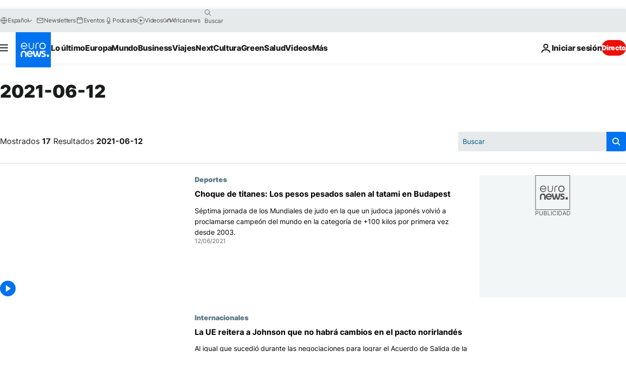

--- FILE ---
content_type: text/html; charset=UTF-8
request_url: https://es.euronews.com/2021/06/12
body_size: 46714
content:

<!DOCTYPE html>
<html lang="es">
<head>
  <meta charset="UTF-8">
            <title>archives - 12 Jun 2021. euronews : International and European news all available as video on demand</title>
<meta name="description" content="12 Jun 2021 | Euronews">
<meta name="keywords" content="archives,  12 Jun 2021">
<meta name="robots" content="max-snippet:-1, max-image-preview:large">
<meta name="news_keywords" content="archives, 12 Jun 2021">
<link rel="canonical" href="https://es.euronews.com/2021/06/12">
<link rel="alternate" hreflang="en" href="https://www.euronews.com">
<link rel="alternate" hreflang="fr" href="https://fr.euronews.com">
<link rel="alternate" hreflang="de" href="https://de.euronews.com">
<link rel="alternate" hreflang="it" href="https://it.euronews.com">
<link rel="alternate" hreflang="es" href="https://es.euronews.com">
<link rel="alternate" hreflang="pt" href="https://pt.euronews.com">
<link rel="alternate" hreflang="ru" href="https://ru.euronews.com">
<link rel="alternate" hreflang="ar" href="https://arabic.euronews.com">
<link rel="alternate" hreflang="tr" href="https://tr.euronews.com">
<link rel="alternate" hreflang="fa" href="https://parsi.euronews.com">
<link rel="alternate" hreflang="el" href="https://gr.euronews.com">
<link rel="alternate" hreflang="hu" href="https://hu.euronews.com">
<link rel="alternate" hreflang="pl" href="https://pl.euronews.com">
<link rel="alternate" hreflang="x-default" href="https://www.euronews.com">
<meta property="og:locale" content="es-ES">
<meta property="og:url" content="http://es.euronews.com/2021/06/12">
<meta property="og:site_name" content="euronews">
<meta property="og:type" content="website">
<meta property="og:title" content="archives - 12 Jun 2021. euronews : International and European news all available as video on demand">
<meta property="og:description" content="12 Jun 2021 | Euronews">
<meta property="og:image" content="https://static.euronews.com/website/images/euronews-og-image-1200x675.png">
<meta property="og:image:width" content="1200">
<meta property="og:image:height" content="675">
<meta property="og:image:type" content="image/png">
<meta property="og:image:alt" content="archives - 12 Jun 2021. euronews : International and European news all available as video on demand">
<meta property="og:locale:alternate" content="en-GB">
<meta property="og:locale:alternate" content="fr-FR">
<meta property="og:locale:alternate" content="de-DE">
<meta property="og:locale:alternate" content="it-IT">
<meta property="og:locale:alternate" content="es-ES">
<meta property="og:locale:alternate" content="pt-PT">
<meta property="og:locale:alternate" content="ru-RU">
<meta property="og:locale:alternate" content="ar-AE">
<meta property="og:locale:alternate" content="tr-TR">
<meta property="og:locale:alternate" content="fa-IR">
<meta property="og:locale:alternate" content="el-GR">
<meta property="og:locale:alternate" content="hu-HU">
<meta property="og:locale:alternate" content="pl-PL">
<meta property="og:locale:alternate:url" content="https://es.euronews.com/2021/06/12">

<meta name="twitter:site" content="@euronews">
<meta name="twitter:title" content="archives - 12 Jun 2021. euronews : International and European news all available as video on demand">
<meta name="twitter:description" content="12 Jun 2021 | Euronews">
<meta name="twitter:card" content="summary_large_image">
<meta name="twitter:image" content="https://static.euronews.com/website/images/euronews-og-image-1200x675.png">
<meta name="twitter:image:alt" content="archives - 12 Jun 2021. euronews : International and European news all available as video on demand">

<meta property="fb:pages" content="1425131221041292" />
    
            <link rel="apple-touch-icon" href="/apple-touch-icon.png">
  <link rel="apple-touch-icon" href="/apple-touch-icon-precomposed.png">
  <link rel="apple-touch-icon" sizes="57x57" href="/apple-touch-icon-57x57.png">
  <link rel="apple-touch-icon" sizes="60x60" href="/apple-touch-icon-60x60.png">
  <link rel="apple-touch-icon" sizes="72x72" href="/apple-touch-icon-72x72.png">
  <link rel="apple-touch-icon" sizes="76x76" href="/apple-touch-icon-76x76.png">
  <link rel="apple-touch-icon" sizes="114x114" href="/apple-touch-icon-114x114.png">
  <link rel="apple-touch-icon" sizes="120x120" href="/apple-touch-icon-120x120.png">
  <link rel="apple-touch-icon" sizes="120x120" href="/apple-touch-icon-120x120-precomposed.png">
  <link rel="apple-touch-icon" sizes="144x144" href="/apple-touch-icon-144x144.png">
  <link rel="apple-touch-icon" sizes="152x152" href="/apple-touch-icon-152x152.png">
  <link rel="apple-touch-icon" sizes="152x152" href="/apple-touch-icon-152x152-precomposed.png">
  <link rel="apple-touch-icon" sizes="180x180" href="/apple-touch-icon-180x180.png">
  <link rel="android-icon" sizes="192x192" href="/android-icon-192x192.png">
  <link rel="icon" sizes="16x16" href="/favicon-16x16.png">
  <link rel="icon" sizes="32x32" href="/favicon-32x32.png">
  <link rel="icon" sizes="48x48" href="/favicon.ico">
  <link rel="icon" sizes="96x96" href="/favicon-96x96.png">
  <link rel="icon" sizes="160x160" href="/favicon-160x160.png">
  <link rel="icon" sizes="192x192" href="/favicon-192x192.png">

    <link rel="manifest" href="/manifest.json">
  <meta name="theme-color" content="#ffffff">

  <link rel="home" href="/" title="homepage">


          <script type="application/ld+json">{
    "@context": "https://schema.org/",
    "@type": "WebSite",
    "name": "Euronews.com",
    "url": "https://es.euronews.com/",
    "potentialAction": {
        "@type": "SearchAction",
        "target": "https://es.euronews.com/search?query={search_term_string}",
        "query-input": "required name=search_term_string"
    },
    "sameAs": [
        "https://www.facebook.com/es.euronews",
        "https://www.instagram.com/euronewses/",
        "https://flipboard.com/@euronewses",
        "https://twitter.com/euronewses",
        "https://www.linkedin.com/company/euronews"
    ]
}</script>
      
    <meta name="application-name" content="euronews.com">

            <meta name="viewport" content="width=device-width, minimum-scale=1, initial-scale=1">

  
                <meta name="dfp-data" content="{&quot;rootId&quot;:&quot;6458&quot;,&quot;adUnit&quot;:&quot;&quot;,&quot;keyValues&quot;:[],&quot;level1&quot;:&quot;euronews_new&quot;,&quot;lazyLoadingOffset&quot;:300,&quot;hasSwipe&quot;:false,&quot;disabledAdSlots&quot;:[]}">

            <meta name="adobe-analytics-data" content="{&quot;site&quot;:{&quot;platform&quot;:&quot;&quot;,&quot;language&quot;:&quot;es&quot;,&quot;primarylanguage&quot;:&quot;&quot;,&quot;secondarylanguage&quot;:&quot;&quot;,&quot;environment&quot;:&quot;prod&quot;,&quot;brand&quot;:&quot;euronews&quot;,&quot;servicetype&quot;:&quot;web&quot;,&quot;version&quot;:&quot;14.8.0&quot;},&quot;page&quot;:{&quot;pagename&quot;:&quot;euronews.multi.multi.multi.article_archive&quot;,&quot;pagehasad&quot;:&quot;&quot;,&quot;pagenumads&quot;:&quot;&quot;,&quot;sitesection&quot;:&quot;&quot;,&quot;sitesubsection1&quot;:&quot;&quot;,&quot;sitesubsection2&quot;:&quot;&quot;,&quot;pagetype&quot;:&quot;page&quot;,&quot;pageurl&quot;:&quot;es.euronews.com\/2021\/06\/12&quot;,&quot;pagedownloadtime&quot;:&quot;&quot;,&quot;vertical&quot;:&quot;multi&quot;,&quot;theme&quot;:&quot;multi&quot;,&quot;program&quot;:&quot;multi&quot;,&quot;contenttype&quot;:&quot;txt&quot;,&quot;menustatus&quot;:&quot;&quot;,&quot;pagereload&quot;:&quot;&quot;,&quot;pagedisplaybreakpoint&quot;:&quot;&quot;,&quot;displaybreakingnewsbar&quot;:&quot;none&quot;,&quot;swipe&quot;:&quot;none&quot;,&quot;urlpath&quot;:&quot;es.euronews.com\/2021\/06\/12&quot;},&quot;search&quot;:{&quot;keyword&quot;:&quot;&quot;,&quot;searchresult&quot;:&quot;&quot;},&quot;uv&quot;:{&quot;uvid&quot;:&quot;&quot;,&quot;logged&quot;:&quot;&quot;,&quot;isbot&quot;:&quot;&quot;},&quot;article&quot;:{&quot;eventid&quot;:&quot;none&quot;,&quot;storyid&quot;:&quot;none&quot;,&quot;updatedate&quot;:&quot;none&quot;,&quot;title&quot;:&quot;none&quot;,&quot;format&quot;:&quot;none&quot;,&quot;nbdayssincepublication&quot;:&quot;none&quot;,&quot;articlepromotedtobcs&quot;:&quot;&quot;,&quot;articlepromotedtohp&quot;:&quot;&quot;,&quot;technicaltags&quot;:&quot;none&quot;,&quot;contenttaxonomy&quot;:&quot;none&quot;,&quot;gallerynumber&quot;:&quot;none&quot;},&quot;login&quot;:{&quot;subscriptiontype&quot;:&quot;other&quot;,&quot;dailynl&quot;:&quot;none&quot;},&quot;video&quot;:{&quot;videoid&quot;:&quot;none&quot;,&quot;youtubevideoid&quot;:&quot;none&quot;,&quot;dailymotionvideoid&quot;:&quot;none&quot;,&quot;housenumbervidid&quot;:&quot;none&quot;,&quot;name&quot;:&quot;none&quot;,&quot;publicationdate&quot;:&quot;none&quot;,&quot;type&quot;:&quot;none&quot;,&quot;duration&quot;:&quot;none&quot;,&quot;isinplaylist&quot;:&quot;none&quot;,&quot;playlistname&quot;:&quot;none&quot;,&quot;haspreview&quot;:&quot;none&quot;,&quot;viewmode&quot;:&quot;none&quot;,&quot;playername&quot;:&quot;none&quot;,&quot;playlistnumitems&quot;:&quot;none&quot;,&quot;playlistposition&quot;:&quot;none&quot;,&quot;soundstatus&quot;:&quot;none&quot;},&quot;component&quot;:{&quot;name&quot;:&quot;&quot;,&quot;type&quot;:&quot;&quot;,&quot;action&quot;:&quot;&quot;,&quot;pagename&quot;:&quot;&quot;,&quot;actiondetail&quot;:&quot;&quot;},&quot;newsletter&quot;:{&quot;name&quot;:&quot;&quot;,&quot;location&quot;:&quot;&quot;},&quot;cm&quot;:{&quot;ssf&quot;:&quot;1&quot;},&quot;thirdPartiesDisabled&quot;:[],&quot;sendDate&quot;:null}">
  
    <meta name="app-contexts" content="[&quot;main&quot;]" >

          <link rel="preload" as="style" href="/build/e8adee9e31142999d8f5-reduce-cls.css">
    <link rel="preload" as="style" href="/build/d9b724c1ef830bf17d49-common.css">
    <link rel="preload" as="style" href="/build/2704ee1d94cf0ae161ea-trumps.css">
    <link rel="preload" as="style" href="/build/c7567ef0977110c1ca3e-header.css">
              <link rel="preload" as="script" href="https://securepubads.g.doubleclick.net/tag/js/gpt.js" />
      

  <link rel="preload" as="style" href="/build/d7f2f08b3a5fa1eacb1a-search_css.css">

          <style>
    #accessibility-bar,#c-burger-button-checkbox,#c-language-switcher-list-open,.c-breaking-news,.c-language-switcher__list,.c-search-form__loader, .o-site-hr__second-level__dropdown,.o-site-hr__second-level__dropdown-mask,.o-site-hr__sidebar,.o-site-hr__sidebar-mask{display:none}
    .c-bar-now .c-tags-list,.c-bar-now__container,.c-navigation-bar,.c-navigation-bar__wrappable-list,.c-search-form.c-search-engine,.o-site-hr__first-level__container,.o-site-hr__second-level__container,.o-site-hr__second-level__links,.o-site-hr__second-level__burger-logo,.c-burger-button{display:flex}

    @supports (content-visibility: hidden) {
      .o-site-hr__second-level__dropdown,.o-site-hr__sidebar {
        display: flex;
        content-visibility: hidden;
      }
    }
  </style>

    <link rel="stylesheet" href="/build/e8adee9e31142999d8f5-reduce-cls.css">
    <link rel="stylesheet" href="/build/d9b724c1ef830bf17d49-common.css">
    <link rel="stylesheet" href="/build/2704ee1d94cf0ae161ea-trumps.css">
    <link rel="stylesheet" href="/build/c7567ef0977110c1ca3e-header.css">
    <link rel="stylesheet" href="/build/509b54a72fb69fe05136-didomi.css">

  
  <link rel="stylesheet" href="/build/d7f2f08b3a5fa1eacb1a-search_css.css">

        <style>@font-face{font-family: "Arial size-adjust";font-style: normal;font-weight: 400;font-display: swap;src: local("Arial");size-adjust: 102.5%;}body{font-family: 'Arial size-adjust', Arial, sans-serif;}</style>

    
          <link rel="stylesheet" href="/build/cfe6601658e5e4fb6d17-fonts.css" media="print" onload="this.media=&#039;all&#039;">
          
      
  
              <link rel="preconnect" href="https://static.euronews.com">
      <link rel="preconnect" href="https://api.privacy-center.org">
      <link rel="preconnect" href="https://sdk.privacy-center.org">
      <link rel="preconnect" href="https://www.googletagservices.com">
      <link rel="preconnect" href="https://pagead2.googlesyndication.com">
              <link rel="dns-prefetch" href="//scripts.opti-digital.com">
                  <link rel="dns-prefetch" href="https://connect.facebook.net">
                  <link rel="dns-prefetch" href="https://ping.chartbeat.net">
        <link rel="dns-prefetch" href="https://static.chartbeat.com">
        
    <script>
  window.euronewsEnvs = JSON.parse('{"PUBLIC_GIGYA_API_KEY":"4_G3z5aGNUymdcrkV9z9qOAg","PUBLIC_INSIDER_PARTNER_NAME":"euronewsfr","PUBLIC_INSIDER_PARTNER_ID":"10008155","PUBLIC_APP_ENV":"prod","PUBLIC_URLS_BASE":"euronews.com"}');
</script>


  <script> performance.mark('enw-first-script'); </script>
            <script id="euronews-initial-server-data">
                              window.getInitialServerData = () => ({"context":{"website":"euronews","pageType":"articlearchive","servicetype":"web","features":["euronewsUUIDManager","userNavigationActivity","didomi","googleGpt","advertisingOptiDigital","wallpaper","DVTargetingSignalsManager","bombora","insider","scrollRestore","adobe"],"featureFlipping":{"fast":{"adobe":{"languages":{"en":true,"fr":true,"de":true,"it":true,"es":true,"pt":true,"tr":true,"pl":true,"ru":true,"ar":true,"fa":true,"el":true,"hu":true},"thirdpart":true,"description":"Analytics tracking"},"adobeAudienceManager":{"languages":{"en":true,"fr":true,"de":true,"it":true,"es":true,"pt":true,"tr":true,"pl":true,"ru":true,"ar":true,"fa":true,"el":true,"hu":true},"thirdpart":true,"description":"_"},"adsAutorefresh":{"languages":{"en":false,"ar":false,"de":false,"el":false,"es":false,"fa":false,"fr":false,"hu":false,"it":false,"pt":false,"ru":false,"tr":false,"pl":false},"thirdpart":false,"description":"Permet un autorefresh auto des pubs toutes les X secondes"},"adsLazyloading":{"languages":{"en":true,"fr":true,"de":true,"it":true,"es":true,"pt":true,"tr":true,"pl":true,"ru":true,"ar":true,"fa":true,"el":true,"hu":true},"thirdpart":false,"description":"Permet d\u2019afficher les pubs au fur \u00e0 mesure du scroll d\u2019un utilisateur sur nos pages, ce qui permet d\u2019acc\u00e9l\u00e9rer le chargement du haut de page"},"advertising":{"languages":{"en":false,"fr":false,"de":false,"it":false,"es":false,"pt":false,"tr":false,"pl":false,"ru":false,"ar":false,"fa":false,"el":false,"hu":false},"thirdpart":false,"description":"to enable new advertising core (while double run, we use old advertising when this key is off)"},"advertisingOptiDigital":{"languages":{"en":true,"fr":true,"de":true,"it":true,"es":true,"pt":true,"tr":true,"pl":true,"ru":true,"ar":true,"fa":true,"el":true,"hu":true},"thirdpart":true,"description":"New Advertising management with OptiDigital"},"advertisingSingleRequestMode":{"languages":{"en":false,"ar":false,"de":false,"el":false,"es":false,"fa":false,"fr":false,"hu":false,"it":false,"pt":false,"ru":false,"tr":false,"pl":false},"thirdpart":false,"description":"WARNING: WHEN TURNED ON IT MAKES AD REQUEST COUNT EXPLODE AND LEADS TO TERRIBLE IMPRESSION\/REQUEST RATIO\nenable singleRequest mode for new advertising implementation (will do multirequest if disabled)"},"analytics":{"languages":{"en":true,"fr":true,"de":true,"it":true,"es":true,"pt":true,"tr":true,"pl":true,"ru":true,"ar":true,"fa":true,"el":true,"hu":true},"thirdpart":false,"description":"_"},"autorefresh":{"languages":{"en":true,"fr":true,"de":true,"it":true,"es":true,"pt":true,"tr":true,"pl":true,"ru":true,"ar":true,"fa":true,"el":true,"hu":true},"thirdpart":false,"description":"_"},"bcovery":{"languages":{"en":false,"ar":false,"de":false,"el":false,"es":false,"fa":false,"fr":false,"hu":false,"it":false,"pt":false,"ru":false,"tr":false,"pl":false},"thirdpart":true,"description":"_"},"bombora":{"languages":{"en":true,"fr":true,"de":true,"it":true,"es":true,"pt":true,"tr":true,"pl":true,"ru":true,"ar":true,"fa":false,"el":true,"hu":true},"thirdpart":true,"description":"_"},"bomboraStandardTag":{"languages":{"en":true,"fr":true,"de":true,"it":true,"es":true,"pt":true,"tr":true,"pl":true,"ru":true,"ar":true,"fa":false,"el":true,"hu":true},"thirdpart":true,"description":"_"},"breakingNewsBanner":{"languages":{"en":true,"fr":true,"de":true,"it":true,"es":true,"pt":true,"tr":true,"pl":true,"ru":true,"ar":true,"fa":true,"el":true,"hu":true},"thirdpart":false,"description":"_"},"caption":{"languages":{"en":true,"fr":true,"de":true,"it":true,"es":true,"pt":true,"tr":true,"pl":true,"ru":true,"ar":true,"fa":true,"el":true,"hu":true},"thirdpart":false,"description":"_"},"chartbeat":{"languages":{"en":true,"fr":true,"de":true,"it":true,"es":true,"pt":true,"tr":true,"pl":true,"ru":true,"ar":true,"fa":true,"el":true,"hu":true},"thirdpart":true,"description":"chartbeat.js is the Javascript code for the standard web tracking"},"chartbeat_mab":{"languages":{"en":true,"fr":true,"de":true,"it":true,"es":true,"pt":true,"tr":true,"pl":true,"ru":true,"ar":true,"fa":true,"el":true,"hu":true},"thirdpart":true,"description":"chartbeat_mab.js is the library for Chartbeat's headline testing functionality"},"connatix":{"languages":{"en":true,"fr":true,"de":true,"it":true,"es":true,"pt":true,"tr":true,"pl":true,"ru":true,"ar":true,"fa":true,"el":true,"hu":true},"thirdpart":true,"description":"_"},"connatixSticky":{"languages":{"en":false,"fr":false,"de":false,"it":false,"es":false,"pt":false,"tr":false,"pl":false,"ru":false,"ar":false,"fa":false,"el":false,"hu":false},"thirdpart":false,"description":"_"},"consentTemplates":{"languages":{"en":false,"fr":false,"de":false,"it":false,"es":false,"pt":false,"tr":false,"pl":false,"ru":false,"ar":false,"fa":false,"el":false,"hu":false},"thirdpart":false,"description":"consent notices (Didomi, ...)"},"dailymotion":{"languages":{"en":true,"fr":true,"de":true,"it":true,"es":true,"pt":true,"tr":true,"pl":true,"ru":true,"ar":true,"fa":false,"el":true,"hu":true},"thirdpart":false,"description":"_"},"datalayerManager":{"languages":{"en":false,"ar":false,"de":false,"el":false,"es":false,"fa":false,"fr":false,"hu":false,"it":false,"pt":false,"ru":false,"tr":false,"pl":false},"thirdpart":false,"description":"_"},"didomi":{"languages":{"en":true,"fr":true,"de":true,"it":true,"es":true,"pt":true,"tr":true,"pl":true,"ru":true,"ar":true,"fa":true,"el":true,"hu":true},"thirdpart":true,"description":null},"disableFeaturesForBots":{"languages":{"en":true,"fr":true,"de":true,"it":true,"es":true,"pt":true,"tr":true,"pl":true,"ru":true,"ar":true,"fa":true,"el":true,"hu":true},"thirdpart":false,"description":"_"},"doubleVerify":{"languages":{"en":true,"fr":true,"de":true,"it":true,"es":true,"pt":true,"tr":true,"pl":true,"ru":true,"ar":true,"fa":true,"el":true,"hu":true},"thirdpart":true,"description":"_"},"durationMedia":{"languages":{"en":true,"fr":true,"de":true,"it":true,"es":true,"pt":true,"tr":true,"pl":true,"ru":true,"ar":true,"fa":true,"el":true,"hu":true},"thirdpart":true,"description":"_"},"DVTargetingSignalsManager":{"languages":{"en":true,"fr":true,"de":true,"it":true,"es":true,"pt":true,"tr":true,"pl":true,"ru":true,"ar":true,"fa":true,"el":true,"hu":true},"thirdpart":false,"description":"This feature aims to manage DV Targeting Signals.\r\nFor example: retrieving Targeting Signals, updating the advertising Datalayer, and storing DV Contextual Signals to the database."},"euronewsUUIDManager":{"languages":{"en":true,"fr":true,"de":true,"it":true,"es":true,"pt":true,"tr":true,"pl":true,"ru":true,"ar":true,"fa":true,"el":true,"hu":true},"thirdpart":false,"description":"This feature ensures each client has a persistent UUID by retrieving it from IndexedDB or cookies, or generating and storing one if it doesn\u2019t exist. The UUID is used by other features and services for consistent client identification."},"facebook":{"languages":{"en":true,"fr":true,"de":true,"it":true,"es":true,"pt":true,"tr":true,"pl":true,"ru":true,"ar":true,"fa":true,"el":true,"hu":true},"thirdpart":true,"description":null},"football":{"languages":{"en":true,"fr":true,"de":true,"it":true,"es":true,"pt":true,"tr":true,"pl":false,"ru":true,"ar":true,"fa":true,"el":true,"hu":true},"thirdpart":false,"description":"This FF is made to manage FootballLeagueDataHandler service"},"footballLeagueResults":{"languages":{"en":true,"ar":true,"de":true,"el":true,"es":true,"fa":true,"fr":true,"hu":true,"it":true,"pt":true,"ru":true,"tr":true,"pl":false},"thirdpart":false,"description":"This is for the service that manage the display\/management of the widget of football league results that we can find on the home page and other footblall pages"},"gallery":{"languages":{"en":true,"fr":true,"de":true,"it":true,"es":true,"pt":true,"tr":true,"pl":true,"ru":true,"ar":true,"fa":true,"el":true,"hu":true},"thirdpart":false,"description":"Widget Gallery"},"geoBlocking":{"languages":{"en":true,"ar":true,"de":true,"el":true,"es":true,"fa":true,"fr":true,"hu":true,"it":true,"pt":true,"ru":true,"tr":true,"pl":true},"thirdpart":false,"description":"_"},"geoedge":{"languages":{"en":true,"fr":true,"de":true,"it":true,"es":true,"pt":true,"tr":true,"pl":true,"ru":true,"ar":true,"fa":true,"el":true,"hu":true},"thirdpart":true,"description":"_"},"gigya":{"languages":{"en":true,"fr":true,"de":true,"it":true,"es":true,"pt":true,"tr":true,"pl":true,"ru":true,"ar":true,"fa":true,"el":true,"hu":true},"thirdpart":false,"description":"Login Euronews via SAP\/GIGYA"},"global_footer":{"languages":{"en":true,"fr":true,"de":true,"it":true,"es":true,"pt":true,"tr":true,"pl":true,"ru":true,"ar":true,"fa":true,"el":true,"hu":true},"thirdpart":true,"description":null},"googleGpt":{"languages":{"en":true,"fr":true,"de":true,"it":true,"es":true,"pt":true,"tr":true,"pl":true,"ru":true,"ar":true,"fa":true,"el":true,"hu":true},"thirdpart":true,"description":"GPT is mandatory for all the advertisement stack"},"google_analytics":{"languages":{"en":false,"ar":false,"de":false,"el":false,"es":false,"fa":false,"fr":false,"hu":false,"it":false,"pt":false,"ru":false,"tr":false,"pl":false},"thirdpart":true,"description":"_"},"google_gtm":{"languages":{"en":true,"fr":true,"de":true,"it":true,"es":true,"pt":true,"tr":true,"pl":true,"ru":true,"ar":true,"fa":true,"el":true,"hu":true},"thirdpart":true,"description":null},"grafanaFaro":{"languages":{"en":false,"fr":false,"de":false,"it":false,"es":false,"pt":false,"tr":false,"pl":false,"ru":false,"ar":false,"fa":false,"el":false,"hu":false},"thirdpart":false,"description":"_"},"gtag":{"languages":{"en":true,"fr":true,"de":true,"it":true,"es":true,"pt":true,"tr":true,"pl":true,"ru":true,"ar":true,"fa":true,"el":true,"hu":true},"thirdpart":true,"description":"_"},"header_redesign":{"languages":{"en":true,"fr":true,"de":true,"it":true,"es":true,"pt":true,"tr":true,"pl":true,"ru":true,"ar":true,"fa":true,"el":true,"hu":true},"thirdpart":false,"description":"FF qui active l'affichage du Header Redesign"},"home_new_design":{"languages":{"en":false,"fr":false,"de":false,"it":false,"es":false,"pt":false,"tr":false,"pl":false,"ru":false,"ar":false,"fa":false,"el":false,"hu":false},"thirdpart":false,"description":"Home New Design 2025"},"https":{"languages":{"en":true,"fr":true,"de":true,"it":true,"es":true,"pt":true,"tr":true,"pl":true,"ru":true,"ar":true,"fa":true,"el":true,"hu":true},"thirdpart":false,"description":null},"iaDisclaimerReporting":{"languages":{"en":true,"fr":true,"de":true,"it":true,"es":true,"pt":true,"tr":true,"pl":true,"ru":true,"ar":true,"fa":true,"el":true,"hu":true},"thirdpart":false,"description":"Display the IA Disclaimer"},"insider":{"languages":{"en":true,"fr":true,"de":true,"it":true,"es":true,"pt":true,"tr":true,"pl":true,"ru":true,"ar":true,"fa":true,"el":true,"hu":true},"thirdpart":true,"description":"_"},"jobbio":{"languages":{"en":false,"fr":false,"de":false,"it":false,"es":false,"pt":false,"tr":false,"pl":false,"ru":false,"ar":false,"fa":false,"el":false,"hu":false},"thirdpart":true,"description":"_"},"justIn":{"languages":{"en":true,"fr":true,"de":true,"it":true,"es":true,"pt":true,"tr":true,"pl":true,"ru":true,"ar":true,"fa":true,"el":true,"hu":true},"thirdpart":false,"description":"_"},"justInTimeline":{"languages":{"en":true,"fr":true,"de":true,"it":true,"es":true,"pt":true,"tr":true,"pl":true,"ru":true,"ar":true,"fa":true,"el":true,"hu":true},"thirdpart":false,"description":"Justin template new design 2025"},"lazyblock":{"languages":{"en":false,"ar":false,"de":false,"el":false,"es":false,"fa":false,"fr":false,"hu":true,"it":false,"pt":false,"ru":false,"tr":true,"pl":false},"thirdpart":false},"lazyload":{"languages":{"en":true,"fr":true,"de":true,"it":true,"es":true,"pt":true,"tr":true,"pl":true,"ru":true,"ar":true,"fa":true,"el":true,"hu":true},"thirdpart":false,"description":"_"},"leaderboardUnderHeader":{"languages":{"en":true,"ar":true,"de":false,"el":false,"es":false,"fa":true,"fr":false,"hu":false,"it":false,"pt":false,"ru":false,"tr":false,"pl":false},"thirdpart":false,"description":"main leaderboard under header instead of above on article page"},"linkObfuscator":{"languages":{"en":true,"fr":true,"de":true,"it":true,"es":true,"pt":true,"tr":true,"pl":true,"ru":true,"ar":true,"fa":true,"el":true,"hu":true},"thirdpart":false,"description":"This feature aims to obfuscate all links for which the obfuscation is implemented in the Twig template."},"liveramp":{"languages":{"en":true,"fr":true,"de":true,"it":true,"es":true,"pt":true,"tr":true,"pl":true,"ru":true,"ar":true,"fa":true,"el":true,"hu":true},"thirdpart":true,"description":"https:\/\/liveramp.com\/"},"login":{"languages":{"en":true,"fr":true,"de":true,"it":true,"es":true,"pt":true,"tr":true,"pl":true,"ru":true,"ar":true,"fa":true,"el":true,"hu":true},"thirdpart":false,"description":"Allow login for Gigya"},"loginWall":{"languages":{"en":false,"fr":true,"de":false,"it":false,"es":false,"pt":false,"tr":false,"pl":false,"ru":false,"ar":false,"fa":false,"el":false,"hu":false},"thirdpart":false,"description":"_"},"longerCacheStrategy":{"languages":{"en":true,"fr":true,"de":true,"it":true,"es":true,"pt":true,"tr":true,"pl":true,"ru":true,"ar":true,"fa":true,"el":true,"hu":true},"thirdpart":false,"description":"Enable longer cache on various pages (see EW-5784)"},"nativo":{"languages":{"en":true,"fr":true,"de":true,"it":true,"es":true,"pt":true,"tr":true,"pl":true,"ru":true,"ar":true,"fa":true,"el":true,"hu":true},"thirdpart":false,"description":"_"},"new_liveblogging":{"languages":{"en":true,"fr":true,"de":true,"it":true,"es":true,"pt":true,"tr":true,"pl":true,"ru":true,"ar":true,"fa":true,"el":true,"hu":true},"thirdpart":false,"description":"Activate new Arena liveblogging feature (with TypeScript service)"},"nonli":{"languages":{"en":true,"fr":true,"de":true,"it":true,"es":true,"pt":true,"tr":true,"pl":true,"ru":true,"ar":true,"fa":true,"el":true,"hu":true},"thirdpart":true,"description":"This TP replace echobox to publish automatically our articles on social networks"},"outbrain":{"languages":{"en":true,"fr":true,"de":true,"it":true,"es":true,"pt":true,"tr":true,"pl":true,"ru":true,"ar":true,"fa":true,"el":true,"hu":true},"thirdpart":true,"description":"_"},"outbrain_lazyloading":{"languages":{"en":true,"fr":true,"de":true,"it":true,"es":true,"pt":true,"tr":true,"pl":true,"ru":true,"ar":true,"fa":true,"el":true,"hu":true},"thirdpart":true,"description":"_"},"ownpage":{"languages":{"en":true,"ar":true,"de":true,"el":true,"es":true,"fa":true,"fr":true,"hu":true,"it":true,"pt":true,"ru":true,"tr":true,"pl":false},"thirdpart":true,"description":"newsletter"},"pfp-ima":{"languages":{"en":false,"ar":false,"de":false,"el":false,"es":false,"fa":false,"fr":false,"hu":false,"it":false,"pt":false,"ru":false,"tr":false,"pl":false},"thirdpart":false,"description":"_"},"pfpLive":{"languages":{"en":true,"fr":true,"de":true,"it":true,"es":true,"pt":true,"tr":true,"pl":true,"ru":true,"ar":true,"fa":false,"el":true,"hu":true},"thirdpart":false,"description":"_"},"pfpVOD":{"languages":{"en":true,"fr":true,"de":true,"it":true,"es":true,"pt":true,"tr":true,"pl":true,"ru":true,"ar":true,"fa":false,"el":true,"hu":true},"thirdpart":false,"description":"_"},"player_lazyload_click":{"languages":{"en":true,"fr":true,"de":true,"it":true,"es":true,"pt":true,"tr":true,"pl":true,"ru":true,"ar":true,"fa":true,"el":true,"hu":true},"thirdpart":false,"description":null},"scribblelive":{"languages":{"en":true,"ar":true,"de":true,"el":true,"es":true,"fa":true,"fr":true,"hu":true,"it":true,"pt":true,"ru":true,"tr":true,"pl":false},"thirdpart":true},"scrollRestore":{"languages":{"en":true,"fr":true,"de":true,"it":true,"es":true,"pt":true,"tr":true,"pl":true,"ru":true,"ar":true,"fa":true,"el":true,"hu":true},"thirdpart":false,"description":"This feature sets the browser's scrollRestoration property to 'manual', ensuring the scroll position resets to the top of the page upon refresh"},"search":{"languages":{"en":true,"fr":true,"de":true,"it":true,"es":true,"pt":true,"tr":true,"pl":true,"ru":true,"ar":true,"fa":true,"el":true,"hu":true},"thirdpart":false,"description":"_"},"sentry":{"languages":{"en":true,"fr":true,"de":true,"it":true,"es":true,"pt":true,"tr":true,"pl":true,"ru":true,"ar":true,"fa":true,"el":true,"hu":true},"thirdpart":true,"description":"APM - Technical TP"},"socialManager":{"languages":{"en":true,"fr":true,"de":true,"it":true,"es":true,"pt":true,"tr":true,"pl":true,"ru":true,"ar":true,"fa":true,"el":true,"hu":true},"thirdpart":false,"description":"Social manager TS service for social network popup management"},"StickyFloor":{"languages":{"en":true,"fr":true,"de":true,"it":true,"es":true,"pt":true,"tr":true,"pl":true,"ru":true,"ar":true,"fa":true,"el":true,"hu":true},"thirdpart":false,"description":null},"streamAMP":{"languages":{"en":false,"ar":false,"de":false,"el":false,"es":false,"fa":false,"fr":false,"hu":false,"it":false,"pt":false,"ru":false,"tr":false,"pl":false},"thirdpart":true},"style_css_site_header":{"languages":{"en":false,"ar":false,"de":false,"el":false,"es":false,"fa":false,"fr":false,"hu":false,"it":false,"pt":false,"ru":false,"tr":false,"pl":false},"thirdpart":false,"description":"Ex\u00e9cuter le CSS du Site Header dans directement dans <style> dans <head>, et en premier, ind\u00e9pendamment des autres fichiers CSS."},"survey_popup":{"languages":{"en":false,"fr":false,"de":false,"it":false,"es":false,"pt":false,"tr":false,"pl":false,"ru":false,"ar":false,"fa":false,"el":false,"hu":false},"thirdpart":false,"description":null},"swiper":{"languages":{"en":true,"fr":true,"de":true,"it":true,"es":true,"pt":true,"tr":true,"pl":true,"ru":true,"ar":true,"fa":true,"el":true,"hu":true},"thirdpart":false,"description":"_"},"swipe_article":{"languages":{"en":true,"fr":true,"de":true,"it":true,"es":true,"pt":true,"tr":true,"pl":true,"ru":true,"ar":true,"fa":true,"el":true,"hu":true},"thirdpart":false,"description":"_"},"teads":{"languages":{"en":true,"fr":true,"de":true,"it":true,"es":true,"pt":true,"tr":true,"pl":true,"ru":true,"ar":true,"fa":true,"el":true,"hu":true},"thirdpart":true,"description":"Renomm\u00e9e depuis \"teadsCookielessTag\" pour le nouveau script advertising."},"teadsCookielessTag":{"languages":{"en":true,"fr":true,"de":true,"it":true,"es":true,"pt":true,"tr":true,"pl":true,"ru":true,"ar":true,"fa":true,"el":true,"hu":true},"thirdpart":true,"description":"Ancienne cl\u00e9, utilis\u00e9e avec l'ancien script advertising, remplac\u00e9e par \"teads\"."},"telemetry-php":{"languages":{"en":false,"fr":false,"de":false,"it":false,"es":false,"pt":false,"tr":false,"pl":false,"ru":false,"ar":false,"fa":false,"el":false,"hu":false},"thirdpart":false,"description":"D\u00e9sactive l'Open Telemetry -> Grafana\r\nSur le site cot\u00e9 FRONT\/PHP"},"telemetry-ts":{"languages":{"en":false,"fr":false,"de":false,"it":false,"es":false,"pt":false,"tr":false,"pl":false,"ru":false,"ar":false,"fa":false,"el":false,"hu":false},"thirdpart":false,"description":"Grafana openTelemetry for Front TS"},"tmpTestNewImageServer":{"languages":{"en":true,"fr":true,"de":true,"it":true,"es":true,"pt":true,"tr":true,"pl":true,"ru":true,"ar":true,"fa":true,"el":true,"hu":true},"thirdpart":false,"description":"this must be temporary! rewrite static.euronews.com article image to images.euronews.com"},"twitter":{"languages":{"en":true,"fr":true,"de":true,"it":true,"es":true,"pt":true,"tr":true,"pl":true,"ru":true,"ar":true,"fa":true,"el":true,"hu":true},"thirdpart":true,"description":"_"},"userNavigationActivity":{"languages":{"en":true,"fr":true,"de":true,"it":true,"es":true,"pt":true,"tr":true,"pl":true,"ru":true,"ar":true,"fa":true,"el":true,"hu":true},"thirdpart":false,"description":"Service that stores user last visited page and last language"},"video":{"languages":{"en":true,"fr":true,"de":true,"it":true,"es":true,"pt":true,"tr":true,"pl":true,"ru":true,"ar":true,"fa":true,"el":true,"hu":true},"thirdpart":false,"description":"Video Player for article pages"},"vuukle":{"languages":{"en":true,"fr":true,"de":true,"it":true,"es":true,"pt":true,"tr":true,"pl":false,"ru":true,"ar":true,"fa":true,"el":true,"hu":true},"thirdpart":true,"description":"_"},"wallpaper":{"languages":{"en":true,"fr":true,"de":true,"it":true,"es":true,"pt":true,"tr":true,"pl":true,"ru":true,"ar":true,"fa":true,"el":true,"hu":true},"thirdpart":false,"description":"_"},"weatherCarousel":{"languages":{"en":true,"fr":true,"de":true,"it":true,"es":true,"pt":true,"tr":true,"pl":true,"ru":true,"ar":true,"fa":true,"el":true,"hu":true},"thirdpart":false,"description":"Service for the carousel on the weather town page"},"weatherSearch":{"languages":{"en":true,"fr":true,"de":true,"it":true,"es":true,"pt":true,"tr":true,"pl":true,"ru":true,"ar":true,"fa":true,"el":true,"hu":true},"thirdpart":false,"description":"_"},"widgets":{"languages":{"en":true,"fr":true,"de":true,"it":true,"es":true,"pt":true,"tr":true,"pl":true,"ru":true,"ar":true,"fa":true,"el":true,"hu":true},"thirdpart":false,"description":"This is for Typescript widget service"},"yieldbird":{"languages":{"en":true,"fr":true,"de":true,"it":true,"es":true,"pt":true,"tr":true,"pl":true,"ru":true,"ar":true,"fa":true,"el":true,"hu":true},"thirdpart":true,"description":"_"},"automatad":{"languages":{"en":true,"ar":true,"de":true,"el":true,"es":true,"fa":true,"fr":true,"hu":true,"it":true,"pt":true,"ru":true,"tr":true,"pl":true},"thirdpart":true,"description":"_"},"DurationMedia":{"languages":{"en":true,"fr":true,"de":true,"it":true,"es":true,"pt":true,"tr":true,"pl":true,"ru":true,"ar":true,"fa":true,"el":true,"hu":true},"thirdpart":true,"description":"_"},"linkedinNext":{"languages":{"en":true,"ar":false,"de":false,"el":false,"es":false,"fa":false,"fr":false,"hu":false,"it":false,"pt":false,"ru":false,"tr":false,"pl":false},"thirdpart":true},"mailmunch":{"languages":{"en":true,"ar":true,"de":true,"el":true,"es":true,"fa":true,"fr":true,"hu":true,"it":true,"pt":true,"ru":true,"tr":true,"pl":false},"thirdpart":true},"popup_message_all_website":{"languages":{"en":false,"ar":false,"de":false,"el":false,"es":false,"fa":false,"fr":false,"hu":false,"it":false,"pt":false,"ru":false,"tr":false,"pl":false},"thirdpart":false},"popup_message_live":{"languages":{"en":false,"ar":false,"de":false,"el":false,"es":false,"fa":false,"fr":false,"hu":false,"it":false,"pt":false,"ru":false,"tr":false,"pl":false},"thirdpart":false},"video_autoplay":{"languages":{"en":true,"fr":true,"de":true,"it":true,"es":true,"pt":true,"tr":true,"pl":true,"ru":true,"ar":true,"fa":true,"el":true,"hu":true},"thirdpart":false,"description":null}},"slow":{"adobe":{"languages":{"en":true,"fr":true,"de":true,"it":true,"es":true,"pt":true,"tr":true,"pl":true,"ru":true,"ar":true,"fa":true,"el":true,"hu":true},"thirdpart":true,"description":"Analytics tracking"},"adobeAudienceManager":{"languages":{"en":true,"fr":true,"de":true,"it":true,"es":true,"pt":true,"tr":true,"pl":true,"ru":true,"ar":true,"fa":true,"el":true,"hu":true},"thirdpart":true,"description":"_"},"adsAutorefresh":{"languages":{"en":false,"ar":false,"de":false,"el":false,"es":false,"fa":false,"fr":false,"hu":false,"it":false,"pt":false,"ru":false,"tr":false,"pl":false},"thirdpart":false,"description":"Permet un autorefresh auto des pubs toutes les X secondes"},"adsLazyloading":{"languages":{"en":true,"fr":true,"de":true,"it":true,"es":true,"pt":true,"tr":true,"pl":true,"ru":true,"ar":true,"fa":true,"el":true,"hu":true},"thirdpart":false,"description":"Permet d\u2019afficher les pubs au fur \u00e0 mesure du scroll d\u2019un utilisateur sur nos pages, ce qui permet d\u2019acc\u00e9l\u00e9rer le chargement du haut de page"},"advertising":{"languages":{"en":false,"fr":false,"de":false,"it":false,"es":false,"pt":false,"tr":false,"pl":false,"ru":false,"ar":false,"fa":false,"el":false,"hu":false},"thirdpart":false,"description":"to enable new advertising core (while double run, we use old advertising when this key is off)"},"advertisingOptiDigital":{"languages":{"en":true,"fr":true,"de":true,"it":true,"es":true,"pt":true,"tr":true,"pl":true,"ru":true,"ar":true,"fa":true,"el":true,"hu":true},"thirdpart":true,"description":"New Advertising management with OptiDigital"},"advertisingSingleRequestMode":{"languages":{"en":false,"ar":false,"de":false,"el":false,"es":false,"fa":false,"fr":false,"hu":false,"it":false,"pt":false,"ru":false,"tr":false,"pl":false},"thirdpart":false,"description":"WARNING: WHEN TURNED ON IT MAKES AD REQUEST COUNT EXPLODE AND LEADS TO TERRIBLE IMPRESSION\/REQUEST RATIO\nenable singleRequest mode for new advertising implementation (will do multirequest if disabled)"},"analytics":{"languages":{"en":true,"fr":true,"de":true,"it":true,"es":true,"pt":true,"tr":true,"pl":true,"ru":true,"ar":true,"fa":true,"el":true,"hu":true},"thirdpart":false,"description":"_"},"autorefresh":{"languages":{"en":true,"fr":true,"de":true,"it":true,"es":true,"pt":true,"tr":true,"pl":true,"ru":true,"ar":true,"fa":true,"el":true,"hu":true},"thirdpart":false,"description":"_"},"bcovery":{"languages":{"en":false,"ar":false,"de":false,"el":false,"es":false,"fa":false,"fr":false,"hu":false,"it":false,"pt":false,"ru":false,"tr":false,"pl":false},"thirdpart":true,"description":"_"},"bombora":{"languages":{"en":true,"fr":true,"de":true,"it":true,"es":true,"pt":true,"tr":true,"pl":true,"ru":true,"ar":true,"fa":false,"el":true,"hu":true},"thirdpart":true,"description":"_"},"bomboraStandardTag":{"languages":{"en":true,"fr":true,"de":true,"it":true,"es":true,"pt":true,"tr":true,"pl":true,"ru":true,"ar":true,"fa":false,"el":true,"hu":true},"thirdpart":true,"description":"_"},"breakingNewsBanner":{"languages":{"en":true,"fr":true,"de":true,"it":true,"es":true,"pt":true,"tr":true,"pl":true,"ru":true,"ar":true,"fa":true,"el":true,"hu":true},"thirdpart":false,"description":"_"},"caption":{"languages":{"en":true,"fr":true,"de":true,"it":true,"es":true,"pt":true,"tr":true,"pl":true,"ru":true,"ar":true,"fa":true,"el":true,"hu":true},"thirdpart":false,"description":"_"},"chartbeat":{"languages":{"en":true,"fr":true,"de":true,"it":true,"es":true,"pt":true,"tr":true,"pl":true,"ru":true,"ar":true,"fa":true,"el":true,"hu":true},"thirdpart":true,"description":"chartbeat.js is the Javascript code for the standard web tracking"},"chartbeat_mab":{"languages":{"en":true,"fr":true,"de":true,"it":true,"es":true,"pt":true,"tr":true,"pl":true,"ru":true,"ar":true,"fa":true,"el":true,"hu":true},"thirdpart":true,"description":"chartbeat_mab.js is the library for Chartbeat's headline testing functionality"},"connatix":{"languages":{"en":true,"fr":true,"de":true,"it":true,"es":true,"pt":true,"tr":true,"pl":true,"ru":true,"ar":true,"fa":true,"el":true,"hu":true},"thirdpart":true,"description":"_"},"connatixSticky":{"languages":{"en":false,"fr":false,"de":false,"it":false,"es":false,"pt":false,"tr":false,"pl":false,"ru":false,"ar":false,"fa":false,"el":false,"hu":false},"thirdpart":false,"description":"_"},"consentTemplates":{"languages":{"en":false,"fr":false,"de":false,"it":false,"es":false,"pt":false,"tr":false,"pl":false,"ru":false,"ar":false,"fa":false,"el":false,"hu":false},"thirdpart":false,"description":"consent notices (Didomi, ...)"},"dailymotion":{"languages":{"en":true,"fr":true,"de":true,"it":true,"es":true,"pt":true,"tr":true,"pl":true,"ru":true,"ar":true,"fa":false,"el":true,"hu":true},"thirdpart":false,"description":"_"},"datalayerManager":{"languages":{"en":false,"ar":false,"de":false,"el":false,"es":false,"fa":false,"fr":false,"hu":false,"it":false,"pt":false,"ru":false,"tr":false,"pl":false},"thirdpart":false,"description":"_"},"didomi":{"languages":{"en":true,"fr":true,"de":true,"it":true,"es":true,"pt":true,"tr":true,"pl":true,"ru":true,"ar":true,"fa":true,"el":true,"hu":true},"thirdpart":true,"description":null},"disableFeaturesForBots":{"languages":{"en":true,"fr":true,"de":true,"it":true,"es":true,"pt":true,"tr":true,"pl":true,"ru":true,"ar":true,"fa":true,"el":true,"hu":true},"thirdpart":false,"description":"_"},"doubleVerify":{"languages":{"en":true,"fr":true,"de":true,"it":true,"es":true,"pt":true,"tr":true,"pl":true,"ru":true,"ar":true,"fa":true,"el":true,"hu":true},"thirdpart":true,"description":"_"},"durationMedia":{"languages":{"en":true,"fr":true,"de":true,"it":true,"es":true,"pt":true,"tr":true,"pl":true,"ru":true,"ar":true,"fa":true,"el":true,"hu":true},"thirdpart":true,"description":"_"},"DVTargetingSignalsManager":{"languages":{"en":true,"fr":true,"de":true,"it":true,"es":true,"pt":true,"tr":true,"pl":true,"ru":true,"ar":true,"fa":true,"el":true,"hu":true},"thirdpart":false,"description":"This feature aims to manage DV Targeting Signals.\r\nFor example: retrieving Targeting Signals, updating the advertising Datalayer, and storing DV Contextual Signals to the database."},"euronewsUUIDManager":{"languages":{"en":true,"fr":true,"de":true,"it":true,"es":true,"pt":true,"tr":true,"pl":true,"ru":true,"ar":true,"fa":true,"el":true,"hu":true},"thirdpart":false,"description":"This feature ensures each client has a persistent UUID by retrieving it from IndexedDB or cookies, or generating and storing one if it doesn\u2019t exist. The UUID is used by other features and services for consistent client identification."},"facebook":{"languages":{"en":true,"fr":true,"de":true,"it":true,"es":true,"pt":true,"tr":true,"pl":true,"ru":true,"ar":true,"fa":true,"el":true,"hu":true},"thirdpart":true,"description":null},"football":{"languages":{"en":true,"fr":true,"de":true,"it":true,"es":true,"pt":true,"tr":true,"pl":false,"ru":true,"ar":true,"fa":true,"el":true,"hu":true},"thirdpart":false,"description":"This FF is made to manage FootballLeagueDataHandler service"},"footballLeagueResults":{"languages":{"en":true,"ar":true,"de":true,"el":true,"es":true,"fa":true,"fr":true,"hu":true,"it":true,"pt":true,"ru":true,"tr":true,"pl":false},"thirdpart":false,"description":"This is for the service that manage the display\/management of the widget of football league results that we can find on the home page and other footblall pages"},"gallery":{"languages":{"en":true,"fr":true,"de":true,"it":true,"es":true,"pt":true,"tr":true,"pl":true,"ru":true,"ar":true,"fa":true,"el":true,"hu":true},"thirdpart":false,"description":"Widget Gallery"},"geoBlocking":{"languages":{"en":true,"ar":true,"de":true,"el":true,"es":true,"fa":true,"fr":true,"hu":true,"it":true,"pt":true,"ru":true,"tr":true,"pl":true},"thirdpart":false,"description":"_"},"geoedge":{"languages":{"en":true,"fr":true,"de":true,"it":true,"es":true,"pt":true,"tr":true,"pl":true,"ru":true,"ar":true,"fa":true,"el":true,"hu":true},"thirdpart":true,"description":"_"},"gigya":{"languages":{"en":true,"fr":true,"de":true,"it":true,"es":true,"pt":true,"tr":true,"pl":true,"ru":true,"ar":true,"fa":true,"el":true,"hu":true},"thirdpart":false,"description":"Login Euronews via SAP\/GIGYA"},"global_footer":{"languages":{"en":true,"fr":true,"de":true,"it":true,"es":true,"pt":true,"tr":true,"pl":true,"ru":true,"ar":true,"fa":true,"el":true,"hu":true},"thirdpart":true,"description":null},"googleGpt":{"languages":{"en":true,"fr":true,"de":true,"it":true,"es":true,"pt":true,"tr":true,"pl":true,"ru":true,"ar":true,"fa":true,"el":true,"hu":true},"thirdpart":true,"description":"GPT is mandatory for all the advertisement stack"},"google_analytics":{"languages":{"en":false,"ar":false,"de":false,"el":false,"es":false,"fa":false,"fr":false,"hu":false,"it":false,"pt":false,"ru":false,"tr":false,"pl":false},"thirdpart":true,"description":"_"},"google_gtm":{"languages":{"en":true,"fr":true,"de":true,"it":true,"es":true,"pt":true,"tr":true,"pl":true,"ru":true,"ar":true,"fa":true,"el":true,"hu":true},"thirdpart":true,"description":null},"grafanaFaro":{"languages":{"en":false,"fr":false,"de":false,"it":false,"es":false,"pt":false,"tr":false,"pl":false,"ru":false,"ar":false,"fa":false,"el":false,"hu":false},"thirdpart":false,"description":"_"},"gtag":{"languages":{"en":true,"fr":true,"de":true,"it":true,"es":true,"pt":true,"tr":true,"pl":true,"ru":true,"ar":true,"fa":true,"el":true,"hu":true},"thirdpart":true,"description":"_"},"header_redesign":{"languages":{"en":true,"fr":true,"de":true,"it":true,"es":true,"pt":true,"tr":true,"pl":true,"ru":true,"ar":true,"fa":true,"el":true,"hu":true},"thirdpart":false,"description":"FF qui active l'affichage du Header Redesign"},"home_new_design":{"languages":{"en":false,"fr":false,"de":false,"it":false,"es":false,"pt":false,"tr":false,"pl":false,"ru":false,"ar":false,"fa":false,"el":false,"hu":false},"thirdpart":false,"description":"Home New Design 2025"},"https":{"languages":{"en":true,"fr":true,"de":true,"it":true,"es":true,"pt":true,"tr":true,"pl":true,"ru":true,"ar":true,"fa":true,"el":true,"hu":true},"thirdpart":false,"description":null},"iaDisclaimerReporting":{"languages":{"en":true,"fr":true,"de":true,"it":true,"es":true,"pt":true,"tr":true,"pl":true,"ru":true,"ar":true,"fa":true,"el":true,"hu":true},"thirdpart":false,"description":"Display the IA Disclaimer"},"insider":{"languages":{"en":true,"fr":true,"de":true,"it":true,"es":true,"pt":true,"tr":true,"pl":true,"ru":true,"ar":true,"fa":true,"el":true,"hu":true},"thirdpart":true,"description":"_"},"jobbio":{"languages":{"en":false,"fr":false,"de":false,"it":false,"es":false,"pt":false,"tr":false,"pl":false,"ru":false,"ar":false,"fa":false,"el":false,"hu":false},"thirdpart":true,"description":"_"},"justIn":{"languages":{"en":true,"fr":true,"de":true,"it":true,"es":true,"pt":true,"tr":true,"pl":true,"ru":true,"ar":true,"fa":true,"el":true,"hu":true},"thirdpart":false,"description":"_"},"justInTimeline":{"languages":{"en":true,"fr":true,"de":true,"it":true,"es":true,"pt":true,"tr":true,"pl":true,"ru":true,"ar":true,"fa":true,"el":true,"hu":true},"thirdpart":false,"description":"Justin template new design 2025"},"lazyblock":{"languages":{"en":false,"ar":false,"de":false,"el":false,"es":false,"fa":false,"fr":false,"hu":true,"it":false,"pt":false,"ru":false,"tr":true,"pl":false},"thirdpart":false},"lazyload":{"languages":{"en":true,"fr":true,"de":true,"it":true,"es":true,"pt":true,"tr":true,"pl":true,"ru":true,"ar":true,"fa":true,"el":true,"hu":true},"thirdpart":false,"description":"_"},"leaderboardUnderHeader":{"languages":{"en":true,"ar":true,"de":false,"el":false,"es":false,"fa":true,"fr":false,"hu":false,"it":false,"pt":false,"ru":false,"tr":false,"pl":false},"thirdpart":false,"description":"main leaderboard under header instead of above on article page"},"linkObfuscator":{"languages":{"en":true,"fr":true,"de":true,"it":true,"es":true,"pt":true,"tr":true,"pl":true,"ru":true,"ar":true,"fa":true,"el":true,"hu":true},"thirdpart":false,"description":"This feature aims to obfuscate all links for which the obfuscation is implemented in the Twig template."},"liveramp":{"languages":{"en":true,"fr":true,"de":true,"it":true,"es":true,"pt":true,"tr":true,"pl":true,"ru":true,"ar":true,"fa":true,"el":true,"hu":true},"thirdpart":true,"description":"https:\/\/liveramp.com\/"},"login":{"languages":{"en":true,"fr":true,"de":true,"it":true,"es":true,"pt":true,"tr":true,"pl":true,"ru":true,"ar":true,"fa":true,"el":true,"hu":true},"thirdpart":false,"description":"Allow login for Gigya"},"loginWall":{"languages":{"en":false,"fr":true,"de":false,"it":false,"es":false,"pt":false,"tr":false,"pl":false,"ru":false,"ar":false,"fa":false,"el":false,"hu":false},"thirdpart":false,"description":"_"},"longerCacheStrategy":{"languages":{"en":true,"fr":true,"de":true,"it":true,"es":true,"pt":true,"tr":true,"pl":true,"ru":true,"ar":true,"fa":true,"el":true,"hu":true},"thirdpart":false,"description":"Enable longer cache on various pages (see EW-5784)"},"nativo":{"languages":{"en":true,"fr":true,"de":true,"it":true,"es":true,"pt":true,"tr":true,"pl":true,"ru":true,"ar":true,"fa":true,"el":true,"hu":true},"thirdpart":false,"description":"_"},"new_liveblogging":{"languages":{"en":true,"fr":true,"de":true,"it":true,"es":true,"pt":true,"tr":true,"pl":true,"ru":true,"ar":true,"fa":true,"el":true,"hu":true},"thirdpart":false,"description":"Activate new Arena liveblogging feature (with TypeScript service)"},"nonli":{"languages":{"en":true,"fr":true,"de":true,"it":true,"es":true,"pt":true,"tr":true,"pl":true,"ru":true,"ar":true,"fa":true,"el":true,"hu":true},"thirdpart":true,"description":"This TP replace echobox to publish automatically our articles on social networks"},"outbrain":{"languages":{"en":true,"fr":true,"de":true,"it":true,"es":true,"pt":true,"tr":true,"pl":true,"ru":true,"ar":true,"fa":true,"el":true,"hu":true},"thirdpart":true,"description":"_"},"outbrain_lazyloading":{"languages":{"en":true,"fr":true,"de":true,"it":true,"es":true,"pt":true,"tr":true,"pl":true,"ru":true,"ar":true,"fa":true,"el":true,"hu":true},"thirdpart":true,"description":"_"},"ownpage":{"languages":{"en":true,"ar":true,"de":true,"el":true,"es":true,"fa":true,"fr":true,"hu":true,"it":true,"pt":true,"ru":true,"tr":true,"pl":false},"thirdpart":true,"description":"newsletter"},"pfp-ima":{"languages":{"en":false,"ar":false,"de":false,"el":false,"es":false,"fa":false,"fr":false,"hu":false,"it":false,"pt":false,"ru":false,"tr":false,"pl":false},"thirdpart":false,"description":"_"},"pfpLive":{"languages":{"en":true,"fr":true,"de":true,"it":true,"es":true,"pt":true,"tr":true,"pl":true,"ru":true,"ar":true,"fa":false,"el":true,"hu":true},"thirdpart":false,"description":"_"},"pfpVOD":{"languages":{"en":true,"fr":true,"de":true,"it":true,"es":true,"pt":true,"tr":true,"pl":true,"ru":true,"ar":true,"fa":false,"el":true,"hu":true},"thirdpart":false,"description":"_"},"player_lazyload_click":{"languages":{"en":true,"fr":true,"de":true,"it":true,"es":true,"pt":true,"tr":true,"pl":true,"ru":true,"ar":true,"fa":true,"el":true,"hu":true},"thirdpart":false,"description":null},"scribblelive":{"languages":{"en":true,"ar":true,"de":true,"el":true,"es":true,"fa":true,"fr":true,"hu":true,"it":true,"pt":true,"ru":true,"tr":true,"pl":false},"thirdpart":true},"scrollRestore":{"languages":{"en":true,"fr":true,"de":true,"it":true,"es":true,"pt":true,"tr":true,"pl":true,"ru":true,"ar":true,"fa":true,"el":true,"hu":true},"thirdpart":false,"description":"This feature sets the browser's scrollRestoration property to 'manual', ensuring the scroll position resets to the top of the page upon refresh"},"search":{"languages":{"en":true,"fr":true,"de":true,"it":true,"es":true,"pt":true,"tr":true,"pl":true,"ru":true,"ar":true,"fa":true,"el":true,"hu":true},"thirdpart":false,"description":"_"},"sentry":{"languages":{"en":true,"fr":true,"de":true,"it":true,"es":true,"pt":true,"tr":true,"pl":true,"ru":true,"ar":true,"fa":true,"el":true,"hu":true},"thirdpart":true,"description":"APM - Technical TP"},"socialManager":{"languages":{"en":true,"fr":true,"de":true,"it":true,"es":true,"pt":true,"tr":true,"pl":true,"ru":true,"ar":true,"fa":true,"el":true,"hu":true},"thirdpart":false,"description":"Social manager TS service for social network popup management"},"StickyFloor":{"languages":{"en":true,"fr":true,"de":true,"it":true,"es":true,"pt":true,"tr":true,"pl":true,"ru":true,"ar":true,"fa":true,"el":true,"hu":true},"thirdpart":false,"description":null},"streamAMP":{"languages":{"en":false,"ar":false,"de":false,"el":false,"es":false,"fa":false,"fr":false,"hu":false,"it":false,"pt":false,"ru":false,"tr":false,"pl":false},"thirdpart":true},"style_css_site_header":{"languages":{"en":false,"ar":false,"de":false,"el":false,"es":false,"fa":false,"fr":false,"hu":false,"it":false,"pt":false,"ru":false,"tr":false,"pl":false},"thirdpart":false,"description":"Ex\u00e9cuter le CSS du Site Header dans directement dans <style> dans <head>, et en premier, ind\u00e9pendamment des autres fichiers CSS."},"survey_popup":{"languages":{"en":false,"fr":false,"de":false,"it":false,"es":false,"pt":false,"tr":false,"pl":false,"ru":false,"ar":false,"fa":false,"el":false,"hu":false},"thirdpart":false,"description":null},"swiper":{"languages":{"en":true,"fr":true,"de":true,"it":true,"es":true,"pt":true,"tr":true,"pl":true,"ru":true,"ar":true,"fa":true,"el":true,"hu":true},"thirdpart":false,"description":"_"},"swipe_article":{"languages":{"en":true,"fr":true,"de":true,"it":true,"es":true,"pt":true,"tr":true,"pl":true,"ru":true,"ar":true,"fa":true,"el":true,"hu":true},"thirdpart":false,"description":"_"},"teads":{"languages":{"en":true,"fr":true,"de":true,"it":true,"es":true,"pt":true,"tr":true,"pl":true,"ru":true,"ar":true,"fa":true,"el":true,"hu":true},"thirdpart":true,"description":"Renomm\u00e9e depuis \"teadsCookielessTag\" pour le nouveau script advertising."},"teadsCookielessTag":{"languages":{"en":true,"fr":true,"de":true,"it":true,"es":true,"pt":true,"tr":true,"pl":true,"ru":true,"ar":true,"fa":true,"el":true,"hu":true},"thirdpart":true,"description":"Ancienne cl\u00e9, utilis\u00e9e avec l'ancien script advertising, remplac\u00e9e par \"teads\"."},"telemetry-php":{"languages":{"en":false,"fr":false,"de":false,"it":false,"es":false,"pt":false,"tr":false,"pl":false,"ru":false,"ar":false,"fa":false,"el":false,"hu":false},"thirdpart":false,"description":"D\u00e9sactive l'Open Telemetry -> Grafana\r\nSur le site cot\u00e9 FRONT\/PHP"},"telemetry-ts":{"languages":{"en":false,"fr":false,"de":false,"it":false,"es":false,"pt":false,"tr":false,"pl":false,"ru":false,"ar":false,"fa":false,"el":false,"hu":false},"thirdpart":false,"description":"Grafana openTelemetry for Front TS"},"tmpTestNewImageServer":{"languages":{"en":true,"fr":true,"de":true,"it":true,"es":true,"pt":true,"tr":true,"pl":true,"ru":true,"ar":true,"fa":true,"el":true,"hu":true},"thirdpart":false,"description":"this must be temporary! rewrite static.euronews.com article image to images.euronews.com"},"twitter":{"languages":{"en":true,"fr":true,"de":true,"it":true,"es":true,"pt":true,"tr":true,"pl":true,"ru":true,"ar":true,"fa":true,"el":true,"hu":true},"thirdpart":true,"description":"_"},"userNavigationActivity":{"languages":{"en":true,"fr":true,"de":true,"it":true,"es":true,"pt":true,"tr":true,"pl":true,"ru":true,"ar":true,"fa":true,"el":true,"hu":true},"thirdpart":false,"description":"Service that stores user last visited page and last language"},"video":{"languages":{"en":true,"fr":true,"de":true,"it":true,"es":true,"pt":true,"tr":true,"pl":true,"ru":true,"ar":true,"fa":true,"el":true,"hu":true},"thirdpart":false,"description":"Video Player for article pages"},"vuukle":{"languages":{"en":true,"fr":true,"de":true,"it":true,"es":true,"pt":true,"tr":true,"pl":false,"ru":true,"ar":true,"fa":true,"el":true,"hu":true},"thirdpart":true,"description":"_"},"wallpaper":{"languages":{"en":true,"fr":true,"de":true,"it":true,"es":true,"pt":true,"tr":true,"pl":true,"ru":true,"ar":true,"fa":true,"el":true,"hu":true},"thirdpart":false,"description":"_"},"weatherCarousel":{"languages":{"en":true,"fr":true,"de":true,"it":true,"es":true,"pt":true,"tr":true,"pl":true,"ru":true,"ar":true,"fa":true,"el":true,"hu":true},"thirdpart":false,"description":"Service for the carousel on the weather town page"},"weatherSearch":{"languages":{"en":true,"fr":true,"de":true,"it":true,"es":true,"pt":true,"tr":true,"pl":true,"ru":true,"ar":true,"fa":true,"el":true,"hu":true},"thirdpart":false,"description":"_"},"widgets":{"languages":{"en":true,"fr":true,"de":true,"it":true,"es":true,"pt":true,"tr":true,"pl":true,"ru":true,"ar":true,"fa":true,"el":true,"hu":true},"thirdpart":false,"description":"This is for Typescript widget service"},"yieldbird":{"languages":{"en":true,"fr":true,"de":true,"it":true,"es":true,"pt":true,"tr":true,"pl":true,"ru":true,"ar":true,"fa":true,"el":true,"hu":true},"thirdpart":true,"description":"_"}}},"isVerticalOwnDesign":false,"locale":"es","isSponsor":{"article":false,"program":false,"hub":false},"pageContentType":"txt","version":"14.8.0","translations":{"register_already_have_an_account":"\u00bfYa tiene cuenta?","account_already_have_account_login":"Iniciar sesi\u00f3n","gdpr_deny_cookiewall":"Rechazar y crear una cuenta"},"reportingEmail":"se-selcitra-kcabdeef"},"services":{"advertising":{"fullAdUnit":"\/6458\/es_euronews_new\/archive","keyValues":{"lng":"es","page":"archive"},"slotSpecificKeyValues":{"native":{"ntvPlacement":"1108721"}},"fetchMarginPercent":30,"renderMarginPercent":25,"mobileScaling":1,"translations":{"common_advertisement":"Publicidad"}}}});
    </script>
            <link rel="preload" href="/build/c42bf67d8e8377c7a47f-runtime.js" as="script">
      <script src="/build/c42bf67d8e8377c7a47f-runtime.js" defer></script>
          <link rel="preload" href="/build/963aaac2aed0bb0ce6a1-1301.js" as="script">
      <script src="/build/963aaac2aed0bb0ce6a1-1301.js" defer></script>
          <link rel="preload" href="/build/8cdc5357cf8e57ecd3e4-main.js" as="script">
      <script src="/build/8cdc5357cf8e57ecd3e4-main.js" defer></script>
      </head>
<body class="has-block is-template-archives" data-website="euronews">
            
        

  <nav id="accessibility-bar" aria-label="Atajos de accesibilidad">
    <ul id="accessibility-bar__menu" tabindex="-1">
      <li><a class="accessibility-bar__link" href="#enw-navigation-bar">Ir a la navegación</a></li>
      <li><a class="accessibility-bar__link" href="#enw-main-content">Ir al contenido principal</a></li>
      <li><a class="accessibility-bar__link" href="#search-autocomplete">Ir a la búsqueda</a></li>
      <li><a class="accessibility-bar__link" href="#enw-site-footer">Ir al pie de página</a></li>
    </ul>
  </nav>

<header class="o-site-hr">
    
<div class="helper-site-row o-site-hr__first-level u-hide-for-mobile-only">
    <div class="helper-site-container o-site-hr__first-level__container">
                <div id="adb-header-language-switcher" class="c-language-switcher">
        <input class="u-display-none" id="c-language-switcher-list-open" type="checkbox">
        <label class="c-language-switcher__backdrop-close" for="c-language-switcher-list-open" tabindex="0"></label>
        <label for="c-language-switcher-list-open" id="btn-language-switcher" class="c-language-switcher__btn u-chevron-be-a" aria-haspopup="true" aria-expanded="false" aria-controls="menu-language-switcher" tabindex="0">
            <svg fill="none" viewBox="0 0 16 16" height="16" width="16" class="c-language-switcher__icon" xmlns="http://www.w3.org/2000/svg">
    <path stroke="#515252" d="m8 14c3.3137 0 6-2.6863 6-6 0-3.3137-2.6863-6-6-6-3.3137 0-6 2.6863-6 6 0 3.3137 2.6863 6 6 6z" stroke-linecap="round" stroke-linejoin="round" stroke-miterlimit="10"/>
    <path stroke="#515252" d="m2 8h12" stroke-linecap="round" stroke-linejoin="round"/>
    <path stroke="#515252" d="m8 14c1.1046 0 2-2.6863 2-6 0-3.3137-0.89543-6-2-6s-2 2.6863-2 6c0 3.3137 0.89543 6 2 6z" stroke-linecap="round" stroke-linejoin="round" stroke-miterlimit="10"/>
</svg>
                                                                                                                                                                Español
                                                                                                                                                                                                                                                                                                </label>
        <ul id="menu-language-switcher" class="c-language-switcher__list" role="menu" tabindex="-1" aria-labelledby="btn-language-switcher" aria-activedescendant="menu-item-1">
                                                                            <li id="menu-item-1" role="menuitem" tabindex="-1" class="u-position-relative has-separator">
                    <a
                        class="js-alternateLink c-language-switcher__list__item"
                        data-event="header-edition-change"
                                                    href="https://www.euronews.com"
                                                 data-locale-origin="https://www.euronews.com"                                                  lang="en-GB"                         hreflang="en" data-locale="en"                    >
                        English
                    </a>
                </li>
                                                                            <li id="menu-item-2" role="menuitem" tabindex="-1" class="u-position-relative has-separator">
                    <a
                        class="js-alternateLink c-language-switcher__list__item"
                        data-event="header-edition-change"
                                                    href="https://fr.euronews.com"
                                                 data-locale-origin="https://fr.euronews.com"                                                  lang="fr-FR"                         hreflang="fr" data-locale="fr"                    >
                        Français
                    </a>
                </li>
                                                                            <li id="menu-item-3" role="menuitem" tabindex="-1" class="u-position-relative has-separator">
                    <a
                        class="js-alternateLink c-language-switcher__list__item"
                        data-event="header-edition-change"
                                                    href="https://de.euronews.com"
                                                 data-locale-origin="https://de.euronews.com"                                                  lang="de-DE"                         hreflang="de" data-locale="de"                    >
                        Deutsch
                    </a>
                </li>
                                                                            <li id="menu-item-4" role="menuitem" tabindex="-1" class="u-position-relative has-separator">
                    <a
                        class="js-alternateLink c-language-switcher__list__item"
                        data-event="header-edition-change"
                                                    href="https://it.euronews.com"
                                                 data-locale-origin="https://it.euronews.com"                                                  lang="it-IT"                         hreflang="it" data-locale="it"                    >
                        Italiano
                    </a>
                </li>
                                                                            <li id="menu-item-5" role="menuitem" tabindex="-1" class="u-position-relative has-separator">
                    <a
                        class="js-alternateLink c-language-switcher__list__item is-active"
                        data-event="header-edition-change"
                                                    href="https://es.euronews.com"
                                                 data-locale-origin="https://es.euronews.com"                                                  lang="es-ES"                         hreflang="es" data-locale="es"                    >
                        Español
                    </a>
                </li>
                                                                            <li id="menu-item-6" role="menuitem" tabindex="-1" class="u-position-relative has-separator">
                    <a
                        class="js-alternateLink c-language-switcher__list__item"
                        data-event="header-edition-change"
                                                    href="https://pt.euronews.com"
                                                 data-locale-origin="https://pt.euronews.com"                                                  lang="pt-PT"                         hreflang="pt" data-locale="pt"                    >
                        Português
                    </a>
                </li>
                                                                            <li id="menu-item-7" role="menuitem" tabindex="-1" class="u-position-relative has-separator">
                    <a
                        class="js-alternateLink c-language-switcher__list__item"
                        data-event="header-edition-change"
                                                    href="https://pl.euronews.com"
                                                 data-locale-origin="https://pl.euronews.com"                                                  lang="pl-PL"                         hreflang="pl" data-locale="pl"                    >
                        Polski
                    </a>
                </li>
                                                                            <li id="menu-item-8" role="menuitem" tabindex="-1" class="u-position-relative has-separator">
                    <a
                        class="js-alternateLink c-language-switcher__list__item"
                        data-event="header-edition-change"
                                                    href="https://ru.euronews.com"
                                                 data-locale-origin="https://ru.euronews.com"                                                  lang="ru-RU"                         hreflang="ru" data-locale="ru"                    >
                        Pусский
                    </a>
                </li>
                                                                            <li id="menu-item-9" role="menuitem" tabindex="-1" class="u-position-relative has-separator">
                    <a
                        class="js-alternateLink c-language-switcher__list__item"
                        data-event="header-edition-change"
                                                    href="https://tr.euronews.com"
                                                 data-locale-origin="https://tr.euronews.com"                                                  lang="tr-TR"                         hreflang="tr" data-locale="tr"                    >
                        Türkçe
                    </a>
                </li>
                                                                            <li id="menu-item-10" role="menuitem" tabindex="-1" class="u-position-relative has-separator">
                    <a
                        class="js-alternateLink c-language-switcher__list__item"
                        data-event="header-edition-change"
                                                    href="https://gr.euronews.com"
                                                 data-locale-origin="https://gr.euronews.com"                                                  lang="el-GR"                         hreflang="el" data-locale="el"                    >
                        Ελληνικά
                    </a>
                </li>
                                                                            <li id="menu-item-11" role="menuitem" tabindex="-1" class="u-position-relative has-separator">
                    <a
                        class="js-alternateLink c-language-switcher__list__item"
                        data-event="header-edition-change"
                                                    href="https://hu.euronews.com"
                                                 data-locale-origin="https://hu.euronews.com"                                                  lang="hu-HU"                         hreflang="hu" data-locale="hu"                    >
                        Magyar
                    </a>
                </li>
                                                                            <li id="menu-item-12" role="menuitem" tabindex="-1" class="u-position-relative has-separator">
                    <a
                        class="js-alternateLink c-language-switcher__list__item"
                        data-event="header-edition-change"
                                                    href="https://parsi.euronews.com"
                                                 data-locale-origin="https://parsi.euronews.com"                                                  lang="fa-IR"                         hreflang="fa" data-locale="fa"                    >
                        فارسی
                    </a>
                </li>
                                                                            <li id="menu-item-13" role="menuitem" tabindex="-1" class="u-position-relative">
                    <a
                        class="js-alternateLink c-language-switcher__list__item"
                        data-event="header-edition-change"
                                                    href="https://arabic.euronews.com"
                                                 data-locale-origin="https://arabic.euronews.com"                                                  lang="ar-AE"                         hreflang="ar" data-locale="ar"                    >
                        العربية
                    </a>
                </li>
                                                                            <li id="menu-item-14" role="menuitem" tabindex="-1" class="u-position-relative">
                    <a
                        class="js-alternateLink c-language-switcher__list__item"
                        data-event="header-edition-change"
                                                    href="https://www.euronews.al"
                                                 data-locale-origin="https://www.euronews.al"                          target="_blank" rel="noopener"                          lang="sq-AL"                         hreflang="sq" data-locale="sq"                    >
                        Shqip
                    </a>
                </li>
                                                                            <li id="menu-item-15" role="menuitem" tabindex="-1" class="u-position-relative">
                    <a
                        class="js-alternateLink c-language-switcher__list__item"
                        data-event="header-edition-change"
                                                    href="https://www.euronews.ro"
                                                 data-locale-origin="https://www.euronews.ro"                          target="_blank" rel="noopener"                          lang="ro-RO"                         hreflang="ro" data-locale="ro"                    >
                        Română
                    </a>
                </li>
                                                                            <li id="menu-item-16" role="menuitem" tabindex="-1" class="u-position-relative">
                    <a
                        class="js-alternateLink c-language-switcher__list__item"
                        data-event="header-edition-change"
                                                    href="https://euronewsgeorgia.com"
                                                 data-locale-origin="https://euronewsgeorgia.com"                          target="_blank" rel="noopener"                          lang="ka-GE"                         hreflang="ka" data-locale="ka"                    >
                        ქართული
                    </a>
                </li>
                                                                            <li id="menu-item-17" role="menuitem" tabindex="-1" class="u-position-relative">
                    <a
                        class="js-alternateLink c-language-switcher__list__item"
                        data-event="header-edition-change"
                                                    href="https://euronews.bg"
                                                 data-locale-origin="https://euronews.bg"                          target="_blank" rel="noopener"                          lang="bg-BG"                         hreflang="bg" data-locale="bg"                    >
                        български
                    </a>
                </li>
                                                                            <li id="menu-item-18" role="menuitem" tabindex="-1" class="u-position-relative">
                    <a
                        class="js-alternateLink c-language-switcher__list__item"
                        data-event="header-edition-change"
                                                    href="https://www.euronews.rs/"
                                                 data-locale-origin="https://www.euronews.rs/"                          target="_blank" rel="noopener"                          lang="sr-RS"                         hreflang="sr" data-locale="sr"                    >
                        Srpski
                    </a>
                </li>
                                                                            <li id="menu-item-19" role="menuitem" tabindex="-1" class="u-position-relative">
                    <a
                        class="js-alternateLink c-language-switcher__list__item"
                        data-event="header-edition-change"
                                                    href="https://www.euronews.ba/"
                                                 data-locale-origin="https://www.euronews.ba/"                          target="_blank" rel="noopener"                          lang="bs-BA"                         hreflang="ba" data-locale="ba"                    >
                        BHS
                    </a>
                </li>
                    </ul>
    </div>

                    <a class="c-header-nav-secondary-link" href="/newsletters" rel="noopener" data-event="header-events">
                            <svg class="c-header-nav-secondary-link__icon" xmlns="http://www.w3.org/2000/svg" width="16" height="16" viewBox="0 0 16 16" fill="none">
  <title>Newsletter</title>
  <path d="M13.3333 3.33325H2.66667C2.29848 3.33325 2 3.63173 2 3.99992V11.9999C2 12.3681 2.29848 12.6666 2.66667 12.6666H13.3333C13.7015 12.6666 14 12.3681 14 11.9999V3.99992C14 3.63173 13.7015 3.33325 13.3333 3.33325Z" stroke="#515252" stroke-linecap="round" stroke-linejoin="round"/>
  <path d="M2 4L8.17143 8.66667L14 4" stroke="#515252" stroke-linecap="round" stroke-linejoin="round"/>
</svg>

                                    <span class="c-header-nav-secondary-link__text">Newsletters</span>
        </a>
            <a class="c-header-nav-secondary-link" href="https://events.euronews.com/events" rel="noopener" data-event="header-events">
                            <svg class="c-header-nav-secondary-link__icon" xmlns="http://www.w3.org/2000/svg" width="16" height="16" viewBox="0 0 16 16" fill="none">
  <title>Events</title>
  <path d="M2.6665 5.33325H13.3332" stroke="#515252" stroke-linecap="round" stroke-linejoin="round"/>
  <path d="M12.6665 2.66675H3.33317C2.96498 2.66675 2.6665 2.96522 2.6665 3.33341V12.6667C2.6665 13.0349 2.96498 13.3334 3.33317 13.3334H12.6665C13.0347 13.3334 13.3332 13.0349 13.3332 12.6667V3.33341C13.3332 2.96522 13.0347 2.66675 12.6665 2.66675Z" stroke="#515252" stroke-linecap="round" stroke-linejoin="round"/>
  <path d="M10.6665 1.33325V2.66659" stroke="#515252" stroke-linecap="round" stroke-linejoin="round"/>
  <path d="M5.3335 1.33325V2.66659" stroke="#515252" stroke-linecap="round" stroke-linejoin="round"/>
</svg>

                                    <span class="c-header-nav-secondary-link__text">Eventos</span>
        </a>
            <a class="c-header-nav-secondary-link" href="https://podcasts.euronews.com/" rel="noopener" data-event="header-events">
                            <svg class="c-header-nav-secondary-link__icon" width="16" height="16" viewBox="0 0 16 16" fill="none" xmlns="http://www.w3.org/2000/svg">
  <path d="M10.5625 4.47059C10.5625 3.10612 9.43146 2 8.0363 2C6.64113 2 5.51013 3.10612 5.51013 4.47059V8C5.51013 9.36447 6.64113 10.4706 8.0363 10.4706C9.43146 10.4706 10.5625 9.36447 10.5625 8V4.47059Z" stroke="#515252" stroke-linejoin="round"/>
  <path d="M8.03516 12.2353V14" stroke="#515252"/>
  <path d="M5.51013 13.9999H10.5625" stroke="#515252" stroke-linecap="round" stroke-linejoin="round"/>
  <path d="M4 9.53528C4.31048 10.316 4.85071 10.9891 5.55236 11.4695C6.25401 11.9499 7.08557 12.2161 7.94189 12.2343C8.7982 12.2525 9.6408 12.022 10.3631 11.5718C11.0855 11.1217 11.6551 10.4722 12 9.7054" stroke="#515252" stroke-linecap="round"/>
</svg>

                                    <span class="c-header-nav-secondary-link__text">Podcasts</span>
        </a>
            <a class="c-header-nav-secondary-link" href="/video" rel="noopener" data-event="header-events">
                            <svg width="16" height="16" viewBox="0 0 16 16" fill="none" xmlns="http://www.w3.org/2000/svg">
<path d="M8 15C11.866 15 15 11.866 15 8C15 4.13401 11.866 1 8 1C4.13401 1 1 4.13401 1 8C1 11.866 4.13401 15 8 15Z" stroke="#515252" stroke-miterlimit="10" stroke-linecap="round" stroke-linejoin="round"/>
<path d="M10.0588 8L6.7647 5.94118V10.0588L10.0588 8Z" fill="#515252" stroke="#515252" stroke-linecap="round" stroke-linejoin="round"/>
</svg>

                                    <span class="c-header-nav-secondary-link__text">Videos</span>
        </a>
            <a class="c-header-nav-secondary-link" href="https://www.africanews.com/" rel="noopener" data-event="header-events">
                            <svg class="c-header-nav-secondary-link__icon" width="16" height="16" viewBox="0 0 16 16" xmlns="http://www.w3.org/2000/svg">
  <path d="M14.3618 11.3784V7.57512C14.3618 7.27777 14.3331 7.00808 14.2324 6.75914C14.139 6.53094 14.0096 6.3304 13.8443 6.16443C13.6862 6.00539 13.4921 5.88092 13.2765 5.79102C13.0537 5.70112 12.8237 5.65963 12.5793 5.65963C12.335 5.65963 12.0978 5.70804 11.875 5.79102C11.6593 5.88092 11.4653 6.00539 11.3072 6.16443C11.1418 6.3304 11.0053 6.53094 10.9118 6.75914C10.8112 7.00808 10.7465 7.27777 10.7465 7.5682V11.3715H9V7.49214C9 6.99425 9.10781 6.5171 9.2875 6.08145C9.46718 5.65963 9.72593 5.28621 10.0494 4.96812C10.3728 4.65694 10.7609 4.41491 11.1922 4.24894C11.6234 4.08298 12.0906 4 12.5721 4C13.0609 4 13.5209 4.08298 13.9521 4.24894C14.3834 4.41491 14.7715 4.65694 15.0877 4.96812C15.4184 5.28621 15.6699 5.65963 15.8496 6.08145C16.0293 6.5171 16.1012 6.99425 16.1012 7.49214V11.3646H14.3618V11.3784Z" fill="#515252"/>
  <path d="M7.69533 7.93182C7.69533 5.83647 5.97001 4.1366 3.84766 4.1366C1.71809 4.1366 0 5.83647 0 7.93182C0 10.0272 1.72531 11.7271 3.84766 11.7271C4.99546 11.7271 6.03499 11.2275 6.73522 10.4365V11.512H7.69533V8.05671V7.93182ZM3.84766 10.9014C2.25229 10.9014 0.96011 9.56925 0.96011 7.93876C0.96011 6.30133 2.25951 4.97613 3.84766 4.97613C5.44304 4.97613 6.73522 6.30827 6.73522 7.93876C6.73522 9.56925 5.44304 10.9014 3.84766 10.9014Z" fill="#515252"/>
</svg>



                                    <span class="c-header-nav-secondary-link__text">Africanews</span>
        </a>
    

                        <form class="c-search-engine c-search-form" id="search-autocomplete"          action="/search" method="get">
        <button type="submit" class="c-search-engine__button c-search-form__button" aria-label="search button">
            <svg width="16" height="16" viewBox="0 0 16 16" fill="none" xmlns="http://www.w3.org/2000/svg">
<path d="M6.66667 11.3333C9.244 11.3333 11.3333 9.244 11.3333 6.66667C11.3333 4.08934 9.244 2 6.66667 2C4.08934 2 2 4.08934 2 6.66667C2 9.244 4.08934 11.3333 6.66667 11.3333Z" stroke="#515252" stroke-linecap="round" stroke-linejoin="round"/>
<path d="M10 10L14 14" stroke="#515252" stroke-linecap="round" stroke-linejoin="round"/>
</svg>

        </button>
        <input class="c-search-engine__input c-search-form__input awesomplete"
               aria-expanded="true"
               aria-label="Buscar"
               data-apiurl="/api/searchautocomplete.json?q="
               data-eventisallowed="1"
               placeholder="Buscar"
               type="search"
               name="query">
        <span class="c-search-engine__loader c-search-form__loader">
            <svg width="22" height="22" viewBox="0 0 50 50" xmlns="http://www.w3.org/2000/svg">
  <title>Loader</title>
  <path d="M43.935 25.145c0-10.318-8.364-18.683-18.683-18.683-10.318 0-18.683 8.365-18.683 18.683h4.067c0-8.07 6.543-14.615 14.615-14.615s14.615 6.543 14.615 14.615h4.068z" fill="#fff">
    <animateTransform attributeName="transform" attributeType="xml" dur="0.6s" from="0 25 25" repeatCount="indefinite" to="360 25 25" type="rotate"/>
  </path>
</svg>

        </span>
    </form>

            </div>
</div>

    
<input class="u-display-none" id="c-burger-button-checkbox" type="checkbox">

<div class="helper-site-row o-site-hr__second-level">
    <div class="helper-site-container o-site-hr__second-level__container">
        <div class="o-site-hr__second-level__burger-logo">
                <label class="c-burger-button" for="c-burger-button-checkbox" tabindex="0">
        <div class="c-burger-button__bar c-burger-button__bar--top"></div>
        <div class="c-burger-button__bar c-burger-button__bar--middle"></div>
        <div class="c-burger-button__bar c-burger-button__bar--bottom"></div>
    </label>

              <div id="adb-header-logo" class="c-logo">
    <a class="c-logo__link" href="/" aria-label="Ir a la Página Principal">
                          <img
      src="https://static.euronews.com/website/images/logos/logo-euronews-stacked-72x72-neon-blue.svg" width="72" height="72" alt="Logotipo de Euronews"
                   fetchpriority="high"      >
  
          </a>
  </div>

        </div>

                    <nav id="enw-navigation-bar" class="c-navigation-bar u-hide-for-mobile-only">
                                <ul class="c-navigation-bar__wrappable-list">
                                                                                                                                                                                                <li id="adb-header-mainnav-1" class="c-navigation-bar__item c-navigation-bar__item--latest">
                                                                    <a class="c-navigation-bar__link" href="/ultimas-noticias" aria-label="Read more about Lo último">Lo último</a>
                                
                                                                    <div class="helper-site-row o-site-hr__second-level__dropdown">
                                        <div class="helper-site-container o-site-hr__second-level__dropdown__container">
                                                                                                <div class="c-navigation-bar__subitem c-trending-tags">
    <div class="c-navigation-bar__subitem__title">Tendencias</div>
    <ul class="c-trending-tags__list">
                      <li>
                                <a
    href="/tag/rusia"
     aria-label="Ver más artículos de la etiqueta Rusia"     class="c-cta"
     id="adb-header-subnav-trending-tag-1_1"      >
    Rusia
  </a>

        </li>
                      <li>
                                <a
    href="/tag/donald-trump"
     aria-label="Ver más artículos de la etiqueta Donald Trump"     class="c-cta"
     id="adb-header-subnav-trending-tag-1_2"      >
    Donald Trump
  </a>

        </li>
                      <li>
                                <a
    href="/tag/reino-unido"
     aria-label="Ver más artículos de la etiqueta Reino Unido"     class="c-cta"
     id="adb-header-subnav-trending-tag-1_3"      >
    Reino Unido
  </a>

        </li>
                      <li>
                                <a
    href="/tag/explosion"
     aria-label="Ver más artículos de la etiqueta Explosión"     class="c-cta"
     id="adb-header-subnav-trending-tag-1_4"      >
    Explosión
  </a>

        </li>
                      <li>
                                <a
    href="/tag/turismo"
     aria-label="Ver más artículos de la etiqueta Turismo"     class="c-cta"
     id="adb-header-subnav-trending-tag-1_5"      >
    Turismo
  </a>

        </li>
                      <li>
                                <a
    href="/tag/tecnologia"
     aria-label="Ver más artículos de la etiqueta Tecnología"     class="c-cta"
     id="adb-header-subnav-trending-tag-1_6"      >
    Tecnología
  </a>

        </li>
          </ul>
  </div>
  
                                                <hr class="c-navigation-bar__dropdown__separator">
                                                      <div class="c-navigation-bar__subitem c-latest-stories">
      <div class="c-navigation-bar__subitem__title">Ultimas historias</div>
      <div class="c-latest-stories__body">
                    <link rel="stylesheet" href="/build/fb06165d1958a011b867-the-media-object.css">


 











<article id="abe-2846936-pos1-c-latest-stories" class="the-media-object m-modeMobile-1 m-modeDesktop-1 m-modeXL-1 the-media-object--has-video" data-nid="2846936" data-cid="9550093" data-part-label="Patrocinado">
  
                                                                
  <figure id="abe-2846936-label-pos1-c-latest-stories" class="the-media-object__figure" >
    <a href="/video/2025/11/15/ultimas-noticias-15-noviembre-2025-tarde">
      <img
        class="the-media-object__image"
                  src="https://static.euronews.com/website/statics/vector/fallback.svg"
          srcset="https://static.euronews.com/website/statics/vector/fallback.svg"
          sizes="(max-width: 1023px) 122px, 189px"
                      loading="lazy"
                          alt="Últimas noticias | 15 noviembre 2025 - Tarde"
        height="9"
        width="16"
      >
    </a>
                      <span class="c-icon-video the-media-object__icon"></span>
            </figure>

    <div class="the-media-object__content">    
                    <a class="the-media-object__metas "
           href="https://es.euronews.com/programas/top-news-stories-today"
           data-event="article-label">Top News Stories Today</a>
            
    <a href="/video/2025/11/15/ultimas-noticias-15-noviembre-2025-tarde"
     class="the-media-object__link " 
     aria-label="Últimas noticias | 15 noviembre 2025 - Tarde">  <div class="the-media-object__title  ">
                            
    Últimas noticias | 15 noviembre 2025 - Tarde
  </div>
            </a>
  </div>
</article>

                            

 











<article id="abe-2846882-pos2-c-latest-stories" class="the-media-object m-modeMobile-1 m-modeDesktop-1 m-modeXL-1" data-nid="2846882" data-cid="9549814" data-part-label="Patrocinado">
  
                                                                
  <figure id="abe-2846882-label-pos2-c-latest-stories" class="the-media-object__figure" >
    <a href="/2025/11/15/intoxicacion-alimentaria-mortal-en-turquia-mas-turistas-en-el-hospital">
      <img
        class="the-media-object__image"
                  src="https://static.euronews.com/website/statics/vector/fallback.svg"
          srcset="https://static.euronews.com/website/statics/vector/fallback.svg"
          sizes="(max-width: 1023px) 122px, 189px"
                      loading="lazy"
                          alt="Intoxicación mortal en Turquía, 15 de noviembre de 2025"
        height="9"
        width="16"
      >
    </a>
          </figure>

    <div class="the-media-object__content">    
                    <a class="the-media-object__metas "
           href="/noticias/europa/turquia"
           data-event="article-label">Turquía</a>
            
    <a href="/2025/11/15/intoxicacion-alimentaria-mortal-en-turquia-mas-turistas-en-el-hospital"
     class="the-media-object__link " 
     aria-label="Intoxicación alimentaria mortal en Turquía: más turistas en el hospital">  <div class="the-media-object__title  ">
                            
    Intoxicación alimentaria en Turquía: más turistas en el hospital
  </div>
            </a>
  </div>
</article>

                            

 











<article id="abe-2846872-pos3-c-latest-stories" class="the-media-object m-modeMobile-1 m-modeDesktop-1 m-modeXL-1" data-nid="2846872" data-cid="9549976" data-part-label="Patrocinado">
  
                                                                
  <figure id="abe-2846872-label-pos3-c-latest-stories" class="the-media-object__figure" >
    <a href="/2025/11/15/la-guardia-revolucionaria-de-iran-confirma-la-incautacion-de-un-petrolero-en-aguas-al-sur-">
      <img
        class="the-media-object__image"
                  src="https://static.euronews.com/website/statics/vector/fallback.svg"
          srcset="https://static.euronews.com/website/statics/vector/fallback.svg"
          sizes="(max-width: 1023px) 122px, 189px"
                      loading="lazy"
                          alt="Una imagen que la Marina de los Estados Unidos capturó de uno de los barcos del Cuerpo"
        height="9"
        width="16"
      >
    </a>
          </figure>

    <div class="the-media-object__content">    
                    <a class="the-media-object__metas "
           href="/noticias/asia/iran"
           data-event="article-label">Irán</a>
            
    <a href="/2025/11/15/la-guardia-revolucionaria-de-iran-confirma-la-incautacion-de-un-petrolero-en-aguas-al-sur-"
     class="the-media-object__link " 
     aria-label="La Guardia Revolucionaria de Irán confirma la incautación de un petrolero en aguas al sur de Irán">  <div class="the-media-object__title  ">
                            
    Irán incauta un petrolero en aguas del sur del país
  </div>
            </a>
  </div>
</article>

                            

 











<article id="abe-2846920-pos4-c-latest-stories" class="the-media-object m-modeMobile-1 m-modeDesktop-1 m-modeXL-1 the-media-object--has-video" data-nid="2846920" data-cid="9550011" data-part-label="Patrocinado">
  
                                                                
  <figure id="abe-2846920-label-pos4-c-latest-stories" class="the-media-object__figure" >
    <a href="/video/2025/11/15/imagenes-aereas-muestran-la-tormenta-claudia-inundando-monmouth-en-gales-gran-parte-bajo-e">
      <img
        class="the-media-object__image"
                  src="https://static.euronews.com/website/statics/vector/fallback.svg"
          srcset="https://static.euronews.com/website/statics/vector/fallback.svg"
          sizes="(max-width: 1023px) 122px, 189px"
                      loading="lazy"
                          alt="La tormenta Claudia inunda Monmouth, la localidad galesa queda bajo el agua tras lluvias torrenciales en el Reino Unido"
        height="9"
        width="16"
      >
    </a>
                      <span class="c-icon-video the-media-object__icon"></span>
            </figure>

    <div class="the-media-object__content">    
                    <a class="the-media-object__metas "
           href="/nocomment"
           data-event="article-label">No Comment</a>
            
    <a href="/video/2025/11/15/imagenes-aereas-muestran-la-tormenta-claudia-inundando-monmouth-en-gales-gran-parte-bajo-e"
     class="the-media-object__link " 
     aria-label="Imágenes aéreas muestran la tormenta Claudia inundando Monmouth, en Gales, gran parte bajo el agua">  <div class="the-media-object__title  ">
                            
    Imágenes aéreas muestran la tormenta Claudia inundando Monmouth, en Gales, gran parte bajo el agua
  </div>
            </a>
  </div>
</article>

                        </div>
    </div>
  
                                            
                                                                                    </div>
                                    </div>
                                    <div class="o-site-hr__second-level__dropdown-mask"></div>
                                                            </li>
                                                                                                                                                                                                                        <li id="adb-header-mainnav-3" class="c-navigation-bar__item c-navigation-bar__item--my-europe">
                                                                    <a class="c-navigation-bar__link" href="/my-europe" aria-label="Read more about Europa">Europa</a>
                                
                                                                    <div class="helper-site-row o-site-hr__second-level__dropdown">
                                        <div class="helper-site-container o-site-hr__second-level__dropdown__container">
                                            
                                                                                                                    <div class="c-navigation-bar__subitem c-links-list">
          <div class="c-navigation-bar__subitem__title">Categorias</div>
                                                                                                          <ul class="c-links-list__items" style="--_grid-template-columns-length: 1; --_grid-template-rows-length:2;">
                                                                                                                              <li id="adb-header-subnav-3_1_1"><a href="/my-europe/noticias-de-europa" class="c-links-list__link" aria-label="Read more about Noticias de Europa">Noticias de Europa</a></li>
                                                                                                                                                  <li id="adb-header-subnav-3_1_2"><a href="/my-europe/serie-my-europe" class="c-links-list__link" aria-label="Read more about Serie Europe">Serie Europe</a></li>
                                                      </ul>
                  </div>
                <hr class="c-navigation-bar__dropdown__separator">
                      <div class="c-navigation-bar__subitem c-links-list">
          <div class="c-navigation-bar__subitem__title">Programas</div>
                                                                                                          <ul class="c-links-list__items" style="--_grid-template-columns-length: 2; --_grid-template-rows-length:4;">
                                                                                                                              <li id="adb-header-subnav-3_2_1"><a href="https://es.euronews.com/my-europe/serie-my-europe/europe-in-motion" class="c-links-list__link" aria-label="Read more about Europe in Motion">Europe in Motion</a></li>
                                                                                                                                                  <li id="adb-header-subnav-3_2_2"><a href="https://es.euronews.com/my-europe/serie-my-europe/make-it-work" class="c-links-list__link" aria-label="Read more about Make it Work">Make it Work</a></li>
                                                                                                                                                  <li id="adb-header-subnav-3_2_3"><a href="https://es.euronews.com/my-europe/serie-my-europe/smart-regions" class="c-links-list__link" aria-label="Read more about Smart Regions">Smart Regions</a></li>
                                                                                                                                                  <li id="adb-header-subnav-3_2_4"><a href="https://es.euronews.com/my-europe/serie-my-europe/the-europe-conversation" class="c-links-list__link" aria-label="Read more about The Europe Conversation">The Europe Conversation</a></li>
                                                                                                                                                  <li id="adb-header-subnav-3_2_5"><a href="https://es.euronews.com/my-europe/codigo-europa/the-cube" class="c-links-list__link" aria-label="Read more about El Cubo">El Cubo</a></li>
                                                                                                                                                  <li id="adb-header-subnav-3_2_6"><a href="https://es.euronews.com/my-europe/serie-my-europe/12-minutes-with" class="c-links-list__link" aria-label="Read more about 12 minutes with">12 minutes with</a></li>
                                                                                                                                                  <li id="adb-header-subnav-3_2_7"><a href="https://es.euronews.com/my-europe/serie-my-europe/made-in-europe" class="c-links-list__link" aria-label="Read more about Made in Europe">Made in Europe</a></li>
                                                                                                                                                  <li id="adb-header-subnav-3_2_8"><a href="https://es.euronews.com/my-europe/serie-my-europe/brussels-my-love" class="c-links-list__link" aria-label="Read more about Bruselas, ¿te Quiero?">Bruselas, ¿te Quiero?</a></li>
                                                      </ul>
                  </div>
                <hr class="c-navigation-bar__dropdown__separator">
                  <div class="c-navigation-bar__subitem c-featured-nav">
    <div class="c-navigation-bar__subitem__title c-featured-nav__title">Destacados</div>
    <ul class="c-featured-nav__list">
            
                                      <li class="c-featured-nav__item" id="adb-header-subnav-featured-3_3_1">
          <a class="c-featured-nav__item__link" href="https://es.euronews.com/my-europe/codigo-europa/the-cube" aria-label="Program El Cubo: Un equipo de periodistas especializados en redes sociales busca, verifica y desmiente, cuando es necesario, las historias más seguidas en tiempo real." style="--c-featured-nav__item__image-width: 112px;">
            <img class="c-featured-nav__item__image" alt="" width="112" height="63" loading="lazy" fetchpriority="low" src="https://static.euronews.com/articles/programs/featured-programs/featured-the-cube.jpg" >
            <p class="c-featured-nav__item__title">El Cubo</p>
                          <p class="c-featured-nav__item__content" title="Un equipo de periodistas especializados en redes sociales busca, verifica y desmiente, cuando es necesario, las historias más seguidas en tiempo real.">Un equipo de periodistas especializados en redes sociales busca, verifica y desmiente, cuando es necesario, las historias más seguidas en tiempo real.</p>
                      </a>
        </li>
                                      <li class="c-featured-nav__item" id="adb-header-subnav-featured-3_3_2">
          <a class="c-featured-nav__item__link" href="https://es.euronews.com/my-europe/serie-my-europe/the-ring" aria-label="Program The Ring: &#039;The Ring&#039; es el programa político semanal de Euronews, donde los debates más complejos de Europa conocen a sus voces más audaces. En cada episodio, dos pesos pesados de la política europea se enfrentan para proponer una diversidad de opiniones y suscitar conversaciones sobre los temas más importantes de la vida política europea." style="--c-featured-nav__item__image-width: 112px;">
            <img class="c-featured-nav__item__image" alt="" width="112" height="63" loading="lazy" fetchpriority="low" src="https://static.euronews.com/articles/programs/featured-programs/featured-the-ring.jpg" >
            <p class="c-featured-nav__item__title">The Ring</p>
                          <p class="c-featured-nav__item__content" title="&#039;The Ring&#039; es el programa político semanal de Euronews, donde los debates más complejos de Europa conocen a sus voces más audaces. En cada episodio, dos pesos pesados de la política europea se enfrentan para proponer una diversidad de opiniones y suscitar conversaciones sobre los temas más importantes de la vida política europea.">&#039;The Ring&#039; es el programa político semanal de Euronews, donde los debates más complejos de Europa conocen a sus voces más audaces. En cada episodio, dos pesos pesados de la política europea se enfrentan para proponer una diversidad de opiniones y suscitar conversaciones sobre los temas más importantes de la vida política europea.</p>
                      </a>
        </li>
          </ul>
  </div>

      
                                                                                    </div>
                                    </div>
                                    <div class="o-site-hr__second-level__dropdown-mask"></div>
                                                            </li>
                                                                                                                                                                                                                        <li id="adb-header-mainnav-4" class="c-navigation-bar__item c-navigation-bar__item--news">
                                                                    <a class="c-navigation-bar__link" href="/noticias" aria-label="Read more about Mundo">Mundo</a>
                                
                                                                    <div class="helper-site-row o-site-hr__second-level__dropdown">
                                        <div class="helper-site-container o-site-hr__second-level__dropdown__container">
                                            
                                                                                                                    <div class="c-navigation-bar__subitem c-links-list">
          <div class="c-navigation-bar__subitem__title">Categorias</div>
                                                                                                          <ul class="c-links-list__items" style="--_grid-template-columns-length: 1; --_grid-template-rows-length:2;">
                                                                                                                              <li id="adb-header-subnav-4_1_1"><a href="/noticias/internacional" class="c-links-list__link" aria-label="Read more about Mundo">Mundo</a></li>
                                                                                                                                                  <li id="adb-header-subnav-4_1_2"><a href="/noticias/deportes" class="c-links-list__link" aria-label="Read more about Deportes">Deportes</a></li>
                                                      </ul>
                  </div>
                <hr class="c-navigation-bar__dropdown__separator">
                      <div class="c-navigation-bar__subitem c-links-list">
          <div class="c-navigation-bar__subitem__title">Programas</div>
                                                                                                          <ul class="c-links-list__items" style="--_grid-template-columns-length: 1; --_grid-template-rows-length:6;">
                                                                                                                              <li id="adb-header-subnav-4_2_1"><a href="https://es.euronews.com/programas/spotlight" class="c-links-list__link" aria-label="Read more about Spotlight">Spotlight</a></li>
                                                                                                                                                  <li id="adb-header-subnav-4_2_2"><a href="https://es.euronews.com/programas/global-japan" class="c-links-list__link" aria-label="Read more about Global Japan">Global Japan</a></li>
                                                                                                                                                  <li id="adb-header-subnav-4_2_3"><a href="https://es.euronews.com/programas/euronews-witness" class="c-links-list__link" aria-label="Read more about Euronews Witness">Euronews Witness</a></li>
                                                                                                                                                  <li id="adb-header-subnav-4_2_4"><a href="https://es.euronews.com/programas/qatar-365" class="c-links-list__link" aria-label="Read more about Qatar 365">Qatar 365</a></li>
                                                                                                                                                  <li id="adb-header-subnav-4_2_5"><a href="https://es.euronews.com/programas/internacionales" class="c-links-list__link" aria-label="Read more about Internacionales">Internacionales</a></li>
                                                                                                                                                  <li id="adb-header-subnav-4_2_7"><a href="https://es.euronews.com/programas/top-news-stories-today" class="c-links-list__link" aria-label="Read more about Top News Stories Today">Top News Stories Today</a></li>
                                                      </ul>
                  </div>
                <hr class="c-navigation-bar__dropdown__separator">
                  <div class="c-navigation-bar__subitem c-featured-nav">
    <div class="c-navigation-bar__subitem__title c-featured-nav__title">Destacados</div>
    <ul class="c-featured-nav__list">
            
                                      <li class="c-featured-nav__item" id="adb-header-subnav-featured-4_4_1">
          <a class="c-featured-nav__item__link" href="/nocomment" aria-label="Program No Comment: Sin compromiso, sin argumento, sin sesgo, No Comment. Entérese de los hechos sin comentarios." style="--c-featured-nav__item__image-width: 112px;">
            <img class="c-featured-nav__item__image" alt="" width="112" height="63" loading="lazy" fetchpriority="low" src="https://static.euronews.com/articles/programs/featured-programs/featured-nocomment.jpg" >
            <p class="c-featured-nav__item__title">No Comment</p>
                          <p class="c-featured-nav__item__content" title="Sin compromiso, sin argumento, sin sesgo, No Comment. Entérese de los hechos sin comentarios.">Sin compromiso, sin argumento, sin sesgo, No Comment. Entérese de los hechos sin comentarios.</p>
                      </a>
        </li>
          </ul>
  </div>

      
                                                                                    </div>
                                    </div>
                                    <div class="o-site-hr__second-level__dropdown-mask"></div>
                                                            </li>
                                                                                                                                                                                                                        <li id="adb-header-mainnav-6" class="c-navigation-bar__item c-navigation-bar__item--business">
                                                                    <a class="c-navigation-bar__link" href="/business" aria-label="Read more about Business">Business</a>
                                
                                                                    <div class="helper-site-row o-site-hr__second-level__dropdown">
                                        <div class="helper-site-container o-site-hr__second-level__dropdown__container">
                                            
                                                                                                                    <div class="c-navigation-bar__subitem c-links-list">
          <div class="c-navigation-bar__subitem__title">Categorias</div>
                                                                                                          <ul class="c-links-list__items" style="--_grid-template-columns-length: 1; --_grid-template-rows-length:3;">
                                                                                                                              <li id="adb-header-subnav-6_1_1"><a href="/business/negocios" class="c-links-list__link" aria-label="Read more about Negocios">Negocios</a></li>
                                                                                                                                                  <li id="adb-header-subnav-6_1_2"><a href="/business/economia" class="c-links-list__link" aria-label="Read more about Economía">Economía</a></li>
                                                                                                                                                  <li id="adb-header-subnav-6_1_3"><a href="/business/mercados" class="c-links-list__link" aria-label="Read more about Mercados">Mercados</a></li>
                                                      </ul>
                  </div>
                <hr class="c-navigation-bar__dropdown__separator">
                      <div class="c-navigation-bar__subitem c-links-list">
          <div class="c-navigation-bar__subitem__title">Programas</div>
                                                                                                          <ul class="c-links-list__items" style="--_grid-template-columns-length: 1; --_grid-template-rows-length:6;">
                                                                                                                              <li id="adb-header-subnav-6_2_1"><a href="https://es.euronews.com/programas/business-planet" class="c-links-list__link" aria-label="Read more about Business Planet">Business Planet</a></li>
                                                                                                                                                  <li id="adb-header-subnav-6_2_2"><a href="https://es.euronews.com/programas/energy-frontiers" class="c-links-list__link" aria-label="Read more about Energy Frontiers">Energy Frontiers</a></li>
                                                                                                                                                  <li id="adb-header-subnav-6_2_3"><a href="https://es.euronews.com/programas/focus" class="c-links-list__link" aria-label="Read more about Focus">Focus</a></li>
                                                                                                                                                  <li id="adb-header-subnav-6_2_4"><a href="https://es.euronews.com/programas/realeconomy" class="c-links-list__link" aria-label="Read more about Real Economy">Real Economy</a></li>
                                                                                                                                                  <li id="adb-header-subnav-6_2_7"><a href="https://es.euronews.com/programas/target" class="c-links-list__link" aria-label="Read more about Target">Target</a></li>
                                                                                                                                                  <li id="adb-header-subnav-6_2_8"><a href="https://es.euronews.com/programas/the-exchange" class="c-links-list__link" aria-label="Read more about The Exchange">The Exchange</a></li>
                                                      </ul>
                  </div>
                <hr class="c-navigation-bar__dropdown__separator">
                  <div class="c-navigation-bar__subitem c-featured-nav">
    <div class="c-navigation-bar__subitem__title c-featured-nav__title">Destacados</div>
    <ul class="c-featured-nav__list">
            
                                      <li class="c-featured-nav__item" id="adb-header-subnav-featured-6_6_2">
          <a class="c-featured-nav__item__link" href="https://es.euronews.com/programas/the-big-question" aria-label="Program The Big Question: Conversaciones en profundidad con líderes empresariales" style="--c-featured-nav__item__image-width: 112px;">
            <img class="c-featured-nav__item__image" alt="" width="112" height="63" loading="lazy" fetchpriority="low" src="https://static.euronews.com/articles/programs/featured-programs/featured-the-big-question.jpg" >
            <p class="c-featured-nav__item__title">The Big Question</p>
                          <p class="c-featured-nav__item__content" title="Conversaciones en profundidad con líderes empresariales">Conversaciones en profundidad con líderes empresariales</p>
                      </a>
        </li>
          </ul>
  </div>

      
                                                                                    </div>
                                    </div>
                                    <div class="o-site-hr__second-level__dropdown-mask"></div>
                                                            </li>
                                                                                                                                                                                                                        <li id="adb-header-mainnav-7" class="c-navigation-bar__item c-navigation-bar__item--travel">
                                                                    <a class="c-navigation-bar__link" href="/viajes" aria-label="Read more about Viajes">Viajes</a>
                                
                                                                    <div class="helper-site-row o-site-hr__second-level__dropdown">
                                        <div class="helper-site-container o-site-hr__second-level__dropdown__container">
                                            
                                                                                                                    <div class="c-navigation-bar__subitem c-links-list">
          <div class="c-navigation-bar__subitem__title">Categorias</div>
                                                                                                          <ul class="c-links-list__items" style="--_grid-template-columns-length: 1; --_grid-template-rows-length:5;">
                                                                                                                              <li id="adb-header-subnav-7_1_1"><a href="/viajes/travel-news" class="c-links-list__link" aria-label="Read more about Noticias de viajes">Noticias de viajes</a></li>
                                                                                                                                                  <li id="adb-header-subnav-7_1_2"><a href="/viajes/destinations" class="c-links-list__link" aria-label="Read more about Destinos">Destinos</a></li>
                                                                                                                                                  <li id="adb-header-subnav-7_1_3"><a href="/viajes/experiences" class="c-links-list__link" aria-label="Read more about Experiencias">Experiencias</a></li>
                                                                                                                                                  <li id="adb-header-subnav-7_1_4"><a href="/viajes/stays" class="c-links-list__link" aria-label="Read more about Alojamientos">Alojamientos</a></li>
                                                                                                                                                  <li id="adb-header-subnav-7_1_5"><a href="/viajes/people" class="c-links-list__link" aria-label="Read more about Personas">Personas</a></li>
                                                      </ul>
                  </div>
                <hr class="c-navigation-bar__dropdown__separator">
                      <div class="c-navigation-bar__subitem c-links-list">
          <div class="c-navigation-bar__subitem__title">Programas</div>
                                                                                                          <ul class="c-links-list__items" style="--_grid-template-columns-length: 1; --_grid-template-rows-length:7;">
                                                                                                                              <li id="adb-header-subnav-7_2_1"><a href="https://es.euronews.com/programas/adventures" class="c-links-list__link" aria-label="Read more about Adventures">Adventures</a></li>
                                                                                                                                                  <li id="adb-header-subnav-7_2_2"><a href="https://es.euronews.com/programas/conscious-travel" class="c-links-list__link" aria-label="Read more about Conscious Travel">Conscious Travel</a></li>
                                                                                                                                                  <li id="adb-header-subnav-7_2_3"><a href="https://es.euronews.com/programas/explore" class="c-links-list__link" aria-label="Read more about Explore">Explore</a></li>
                                                                                                                                                  <li id="adb-header-subnav-7_2_4"><a href="https://es.euronews.com/programas/golf-travel-tales" class="c-links-list__link" aria-label="Read more about Golf Travel Tales">Golf Travel Tales</a></li>
                                                                                                                                                  <li id="adb-header-subnav-7_2_5"><a href="https://es.euronews.com/programas/notes-from-the-usa" class="c-links-list__link" aria-label="Read more about Notes From The Usa">Notes From The Usa</a></li>
                                                                                                                                                  <li id="adb-header-subnav-7_2_6"><a href="https://es.euronews.com/programas/soul-of-the-south" class="c-links-list__link" aria-label="Read more about Soul Of The South">Soul Of The South</a></li>
                                                                                                                                                  <li id="adb-header-subnav-7_2_7"><a href="https://es.euronews.com/programas/taste" class="c-links-list__link" aria-label="Read more about Taste">Taste</a></li>
                                                      </ul>
                  </div>
      
                                                                                    </div>
                                    </div>
                                    <div class="o-site-hr__second-level__dropdown-mask"></div>
                                                            </li>
                                                                                                                                                                                                                        <li id="adb-header-mainnav-8" class="c-navigation-bar__item c-navigation-bar__item--next">
                                                                    <a class="c-navigation-bar__link" href="/next" aria-label="Read more about Next">Next</a>
                                
                                                                    <div class="helper-site-row o-site-hr__second-level__dropdown">
                                        <div class="helper-site-container o-site-hr__second-level__dropdown__container">
                                            
                                                                                                                    <div class="c-navigation-bar__subitem c-links-list">
          <div class="c-navigation-bar__subitem__title">Categorias</div>
                                                                                                          <ul class="c-links-list__items" style="--_grid-template-columns-length: 1; --_grid-template-rows-length:5;">
                                                                                                                              <li id="adb-header-subnav-8_1_1"><a href="/next/negocios-tecnologia" class="c-links-list__link" aria-label="Read more about Negocios tecnologia">Negocios tecnologia</a></li>
                                                                                                                                                  <li id="adb-header-subnav-8_1_2"><a href="/next/dinero" class="c-links-list__link" aria-label="Read more about Dinero">Dinero</a></li>
                                                                                                                                                  <li id="adb-header-subnav-8_1_4"><a href="/next/trabajo" class="c-links-list__link" aria-label="Read more about Trabajo">Trabajo</a></li>
                                                                                                                                                  <li id="adb-header-subnav-8_1_5"><a href="/next/movilidad" class="c-links-list__link" aria-label="Read more about Movilidad">Movilidad</a></li>
                                                                                                                                                  <li id="adb-header-subnav-8_1_6"><a href="/next/home" class="c-links-list__link" aria-label="Read more about Hogar">Hogar</a></li>
                                                      </ul>
                  </div>
                <hr class="c-navigation-bar__dropdown__separator">
                      <div class="c-navigation-bar__subitem c-links-list">
          <div class="c-navigation-bar__subitem__title">Programas</div>
                                                                                                          <ul class="c-links-list__items" style="--_grid-template-columns-length: 1; --_grid-template-rows-length:2;">
                                                                                                                              <li id="adb-header-subnav-8_2_2"><a href="https://es.euronews.com/programas/hacker-hunter" class="c-links-list__link" aria-label="Read more about Hacker Hunter">Hacker Hunter</a></li>
                                                                                                                                                  <li id="adb-header-subnav-8_2_4"><a href="https://es.euronews.com/programas/sci-tech" class="c-links-list__link" aria-label="Read more about Sci-Tech">Sci-Tech</a></li>
                                                      </ul>
                  </div>
                <hr class="c-navigation-bar__dropdown__separator">
                  <div class="c-navigation-bar__subitem c-featured-nav">
    <div class="c-navigation-bar__subitem__title c-featured-nav__title">Destacados</div>
    <ul class="c-featured-nav__list">
            
                                      <li class="c-featured-nav__item" id="adb-header-subnav-featured-8_8_2">
          <a class="c-featured-nav__item__link" href="https://es.euronews.com/programas/the-food-detectives" aria-label="Program The Food Detectives: Los mejores expertos europeos en alimentación se unen para acabar con el fraude. Euronews les sigue en esta serie especial: The Food Detectives" style="--c-featured-nav__item__image-width: 112px;">
            <img class="c-featured-nav__item__image" alt="" width="112" height="63" loading="lazy" fetchpriority="low" src="https://static.euronews.com/articles/programs/featured-programs/featured-the-food-detectives.jpg" >
            <p class="c-featured-nav__item__title">The Food Detectives</p>
                          <p class="c-featured-nav__item__content" title="Los mejores expertos europeos en alimentación se unen para acabar con el fraude. Euronews les sigue en esta serie especial: The Food Detectives">Los mejores expertos europeos en alimentación se unen para acabar con el fraude. Euronews les sigue en esta serie especial: The Food Detectives</p>
                      </a>
        </li>
          </ul>
  </div>

      
                                                                                    </div>
                                    </div>
                                    <div class="o-site-hr__second-level__dropdown-mask"></div>
                                                            </li>
                                                                                                                                                                                                                        <li id="adb-header-mainnav-9" class="c-navigation-bar__item c-navigation-bar__item--culture">
                                                                    <a class="c-navigation-bar__link" href="/cultura" aria-label="Read more about Cultura">Cultura</a>
                                
                                                                    <div class="helper-site-row o-site-hr__second-level__dropdown">
                                        <div class="helper-site-container o-site-hr__second-level__dropdown__container">
                                            
                                                                                                                    <div class="c-navigation-bar__subitem c-links-list">
          <div class="c-navigation-bar__subitem__title">Categorias</div>
                                                                                                          <ul class="c-links-list__items" style="--_grid-template-columns-length: 1; --_grid-template-rows-length:5;">
                                                                                                                              <li id="adb-header-subnav-9_1_1"><a href="/cultura/noticias-de-cultura" class="c-links-list__link" aria-label="Read more about Noticias de cultura">Noticias de cultura</a></li>
                                                                                                                                                  <li id="adb-header-subnav-9_1_2"><a href="/cultura/culture-estilo-de-vida" class="c-links-list__link" aria-label="Read more about Estilo de vida">Estilo de vida</a></li>
                                                                                                                                                  <li id="adb-header-subnav-9_1_3"><a href="/cultura/design" class="c-links-list__link" aria-label="Read more about Diseño">Diseño</a></li>
                                                                                                                                                  <li id="adb-header-subnav-9_1_4"><a href="/cultura/arte" class="c-links-list__link" aria-label="Read more about Arte">Arte</a></li>
                                                                                                                                                  <li id="adb-header-subnav-9_1_5"><a href="/cultura/gastronomia" class="c-links-list__link" aria-label="Read more about Gastronomia">Gastronomia</a></li>
                                                      </ul>
                  </div>
                <hr class="c-navigation-bar__dropdown__separator">
                      <div class="c-navigation-bar__subitem c-links-list">
          <div class="c-navigation-bar__subitem__title">Programas</div>
                                                                                                          <ul class="c-links-list__items" style="--_grid-template-columns-length: 1; --_grid-template-rows-length:6;">
                                                                                                                              <li id="adb-header-subnav-9_2_2"><a href="https://es.euronews.com/programas/crossing-cultures" class="c-links-list__link" aria-label="Read more about Crossing Cultures">Crossing Cultures</a></li>
                                                                                                                                                  <li id="adb-header-subnav-9_2_4"><a href="https://es.euronews.com/programas/cult" class="c-links-list__link" aria-label="Read more about Cult">Cult</a></li>
                                                                                                                                                  <li id="adb-header-subnav-9_2_5"><a href="https://es.euronews.com/programas/inspire-saudi" class="c-links-list__link" aria-label="Read more about Inspire Saudi">Inspire Saudi</a></li>
                                                                                                                                                  <li id="adb-header-subnav-9_2_6"><a href="https://es.euronews.com/programas/meet-the-locals" class="c-links-list__link" aria-label="Read more about Meet The Locals">Meet The Locals</a></li>
                                                                                                                                                  <li id="adb-header-subnav-9_2_8"><a href="https://es.euronews.com/programas/modern-nomads" class="c-links-list__link" aria-label="Read more about Modern Nomads">Modern Nomads</a></li>
                                                                                                                                                  <li id="adb-header-subnav-9_2_9"><a href="https://es.euronews.com/programas/musica" class="c-links-list__link" aria-label="Read more about Musica">Musica</a></li>
                                                      </ul>
                  </div>
      
                                                                                    </div>
                                    </div>
                                    <div class="o-site-hr__second-level__dropdown-mask"></div>
                                                            </li>
                                                                                                                                                                                                                        <li id="adb-header-mainnav-10" class="c-navigation-bar__item c-navigation-bar__item--green">
                                                                    <a class="c-navigation-bar__link" href="/green" aria-label="Read more about Green">Green</a>
                                
                                                                    <div class="helper-site-row o-site-hr__second-level__dropdown">
                                        <div class="helper-site-container o-site-hr__second-level__dropdown__container">
                                            
                                                                                                                    <div class="c-navigation-bar__subitem c-links-list">
          <div class="c-navigation-bar__subitem__title">Categorias</div>
                                                                                                          <ul class="c-links-list__items" style="--_grid-template-columns-length: 1; --_grid-template-rows-length:5;">
                                                                                                                              <li id="adb-header-subnav-10_1_1"><a href="/green/noticias-medioambientales" class="c-links-list__link" aria-label="Read more about Noticias medioambientales">Noticias medioambientales</a></li>
                                                                                                                                                  <li id="adb-header-subnav-10_1_2"><a href="/green/clima" class="c-links-list__link" aria-label="Read more about Clima">Clima</a></li>
                                                                                                                                                  <li id="adb-header-subnav-10_1_3"><a href="/green/naturaleza" class="c-links-list__link" aria-label="Read more about Naturaleza">Naturaleza</a></li>
                                                                                                                                                  <li id="adb-header-subnav-10_1_4"><a href="/green/estilo-de-vida" class="c-links-list__link" aria-label="Read more about Estilo de vida">Estilo de vida</a></li>
                                                                                                                                                  <li id="adb-header-subnav-10_1_5"><a href="/green/innovacion-ecologica" class="c-links-list__link" aria-label="Read more about Innovación ecológica">Innovación ecológica</a></li>
                                                      </ul>
                  </div>
                <hr class="c-navigation-bar__dropdown__separator">
                      <div class="c-navigation-bar__subitem c-links-list">
          <div class="c-navigation-bar__subitem__title">Programas</div>
                                                                                                          <ul class="c-links-list__items" style="--_grid-template-columns-length: 1; --_grid-template-rows-length:2;">
                                                                                                                              <li id="adb-header-subnav-10_2_1"><a href="https://es.euronews.com/programas/ocean" class="c-links-list__link" aria-label="Read more about Ocean">Ocean</a></li>
                                                                                                                                                  <li id="adb-header-subnav-10_2_3"><a href="https://es.euronews.com/programas/the-road-to-green" class="c-links-list__link" aria-label="Read more about The Road To Green">The Road To Green</a></li>
                                                      </ul>
                  </div>
                <hr class="c-navigation-bar__dropdown__separator">
                  <div class="c-navigation-bar__subitem c-featured-nav">
    <div class="c-navigation-bar__subitem__title c-featured-nav__title">Destacados</div>
    <ul class="c-featured-nav__list">
            
                                      <li class="c-featured-nav__item" id="adb-header-subnav-featured-10_10_1">
          <a class="c-featured-nav__item__link" href="https://es.euronews.com/programas/water-matters" aria-label="Program Water Matters: El agua de Europa está sometida a una presión cada vez mayor. La contaminación, las sequías y las inundaciones están pasando factura a nuestra agua potable, lagos, ríos y costas. Acompáñenos en un viaje por Europa para ver por qué es importante proteger los ecosistemas, cómo pueden gestionarse mejor nuestras aguas residuales y descubrir algunas de las mejores soluciones para el agua.    Reportajes en vídeo, una serie explicativa animada y un debate en directo: descubra por qué el agua importa, en Euronews." style="--c-featured-nav__item__image-width: 112px;">
            <img class="c-featured-nav__item__image" alt="" width="112" height="63" loading="lazy" fetchpriority="low" src="https://static.euronews.com/articles/programs/featured-programs/featured-water-matters.jpg" >
            <p class="c-featured-nav__item__title">Water Matters</p>
                          <p class="c-featured-nav__item__content" title="El agua de Europa está sometida a una presión cada vez mayor. La contaminación, las sequías y las inundaciones están pasando factura a nuestra agua potable, lagos, ríos y costas. Acompáñenos en un viaje por Europa para ver por qué es importante proteger los ecosistemas, cómo pueden gestionarse mejor nuestras aguas residuales y descubrir algunas de las mejores soluciones para el agua.    Reportajes en vídeo, una serie explicativa animada y un debate en directo: descubra por qué el agua importa, en Euronews.">El agua de Europa está sometida a una presión cada vez mayor. La contaminación, las sequías y las inundaciones están pasando factura a nuestra agua potable, lagos, ríos y costas. Acompáñenos en un viaje por Europa para ver por qué es importante proteger los ecosistemas, cómo pueden gestionarse mejor nuestras aguas residuales y descubrir algunas de las mejores soluciones para el agua.    Reportajes en vídeo, una serie explicativa animada y un debate en directo: descubra por qué el agua importa, en Euronews.</p>
                      </a>
        </li>
                                      <li class="c-featured-nav__item" id="adb-header-subnav-featured-10_10_2">
          <a class="c-featured-nav__item__link" href="https://es.euronews.com/programas/climate-now" aria-label="Program Climate Now: Presentamos los últimos acontecimientos climáticos de la mano de la principal fuente del mundo, analizamos las tendencias y explicamos cómo está cambiando nuestro planeta. Nos reunimos con los expertos explorando nuevas estrategias para mitigar y adaptarse." style="--c-featured-nav__item__image-width: 112px;">
            <img class="c-featured-nav__item__image" alt="" width="112" height="63" loading="lazy" fetchpriority="low" src="https://static.euronews.com/articles/programs/featured-programs/featured-climate-now.jpg" >
            <p class="c-featured-nav__item__title">Climate Now</p>
                          <p class="c-featured-nav__item__content" title="Presentamos los últimos acontecimientos climáticos de la mano de la principal fuente del mundo, analizamos las tendencias y explicamos cómo está cambiando nuestro planeta. Nos reunimos con los expertos explorando nuevas estrategias para mitigar y adaptarse.">Presentamos los últimos acontecimientos climáticos de la mano de la principal fuente del mundo, analizamos las tendencias y explicamos cómo está cambiando nuestro planeta. Nos reunimos con los expertos explorando nuevas estrategias para mitigar y adaptarse.</p>
                      </a>
        </li>
          </ul>
  </div>

      
                                                                                    </div>
                                    </div>
                                    <div class="o-site-hr__second-level__dropdown-mask"></div>
                                                            </li>
                                                                                                                                                                                                                        <li id="adb-header-mainnav-11" class="c-navigation-bar__item c-navigation-bar__item--health">
                                                                    <a class="c-navigation-bar__link" href="/salud" aria-label="Read more about Salud">Salud</a>
                                
                                                                    <div class="helper-site-row o-site-hr__second-level__dropdown">
                                        <div class="helper-site-container o-site-hr__second-level__dropdown__container">
                                            
                                                                                                                    <div class="c-navigation-bar__subitem c-links-list">
          <div class="c-navigation-bar__subitem__title">Categorias</div>
                                                                                                          <ul class="c-links-list__items" style="--_grid-template-columns-length: 1; --_grid-template-rows-length:4;">
                                                                                                                              <li id="adb-header-subnav-11_1_1"><a href="/salud/noticias-de-salud" class="c-links-list__link" aria-label="Read more about Noticias de salud">Noticias de salud</a></li>
                                                                                                                                                  <li id="adb-header-subnav-11_1_2"><a href="/salud/atencion-sanitaria" class="c-links-list__link" aria-label="Read more about Atención sanitaria">Atención sanitaria</a></li>
                                                                                                                                                  <li id="adb-header-subnav-11_1_3"><a href="/salud/nutricion" class="c-links-list__link" aria-label="Read more about Nutrición">Nutrición</a></li>
                                                                                                                                                  <li id="adb-header-subnav-11_1_4"><a href="/salud/bienestar" class="c-links-list__link" aria-label="Read more about Bienestar">Bienestar</a></li>
                                                      </ul>
                  </div>
                <hr class="c-navigation-bar__dropdown__separator">
                      <div class="c-navigation-bar__subitem c-links-list">
          <div class="c-navigation-bar__subitem__title">Programas</div>
                                                                                                          <ul class="c-links-list__items" style="--_grid-template-columns-length: 1; --_grid-template-rows-length:1;">
                                                                                                                              <li id="adb-header-subnav-11_2_1"><a href="https://es.euronews.com/programas/smart-health" class="c-links-list__link" aria-label="Read more about Smart Health">Smart Health</a></li>
                                                      </ul>
                  </div>
      
                                                                                    </div>
                                    </div>
                                    <div class="o-site-hr__second-level__dropdown-mask"></div>
                                                            </li>
                                                                                                                                                                                                                        <li id="adb-header-mainnav-13" class="c-navigation-bar__item c-navigation-bar__item--/video">
                                                                    <a class="c-navigation-bar__link" href="/video" aria-label="Read more about Videos">Videos</a>
                                
                                                            </li>
                                                                                                                                                                                                                                </ul>

                                                                                                                        <div class="c-navigation-bar__item c-navigation-bar__item--more">
                                                    <span class="c-navigation-bar__link">Más</span>
                        
                                                    <div class="helper-site-row o-site-hr__second-level__dropdown">
                                <div class="helper-site-container">
                                    <div class="o-site-hr__second-level__dropdown__container">
                                                                <div class="c-navigation-bar__subitem c-links-list">
          <div class="c-navigation-bar__subitem__title">Cobertura especial</div>
                                                                                                          <ul class="c-links-list__items" style="--_grid-template-columns-length: 2; --_grid-template-rows-length:6;">
                                                                                                                              <li id="adb-header-subnav-more_1_1"><a href="/special/climate" class="c-links-list__link" aria-label="Read more about Crisis Climática">Crisis Climática</a></li>
                                                                                                                                                  <li id="adb-header-subnav-more_1_2"><a href="https://es.euronews.com/programas/global-japan" class="c-links-list__link" aria-label="Read more about Global Japan">Global Japan</a></li>
                                                                                                                                                  <li id="adb-header-subnav-more_1_7"><a href="/special/azerbaijan-diary" class="c-links-list__link" aria-label="Read more about Azerbaijan Diary">Azerbaijan Diary</a></li>
                                                                                                                                                  <li id="adb-header-subnav-more_1_8"><a href="/special/discover-algeria" class="c-links-list__link" aria-label="Read more about Discover Algeria">Discover Algeria</a></li>
                                                                                                                                                  <li id="adb-header-subnav-more_1_10"><a href="/special/young-inventors-prize" class="c-links-list__link" aria-label="Read more about Young Inventors Prize 2025">Young Inventors Prize 2025</a></li>
                                                                                                                                                  <li id="adb-header-subnav-more_1_12"><a href="/special/discover-turkiye" class="c-links-list__link" aria-label="Read more about Discover Türkiye">Discover Türkiye</a></li>
                                                                                                                                                  <li id="adb-header-subnav-more_1_14"><a href="/special/discover-sharjah" class="c-links-list__link" aria-label="Read more about Discover Sharjah">Discover Sharjah</a></li>
                                                                                                                                                  <li id="adb-header-subnav-more_1_16"><a href="/special/explore-azerbaijan" class="c-links-list__link" aria-label="Read more about Explore Azerbaijan">Explore Azerbaijan</a></li>
                                                                                                                                                  <li id="adb-header-subnav-more_1_17"><a href="https://es.euronews.com/programas/golf-travel-tales" class="c-links-list__link" aria-label="Read more about Golf Travel Tales">Golf Travel Tales</a></li>
                                                                                                                                                  <li id="adb-header-subnav-more_1_19"><a href="/special/qatar-programmes" class="c-links-list__link" aria-label="Read more about From Qatar">From Qatar</a></li>
                                                                                                                                                  <li id="adb-header-subnav-more_1_20"><a href="/special/uzbekistan" class="c-links-list__link" aria-label="Read more about Uzbekistan">Uzbekistan</a></li>
                                                      </ul>
                  </div>
                <hr class="c-navigation-bar__dropdown__separator">
                      <div class="c-navigation-bar__subitem c-links-list">
          <div class="c-navigation-bar__subitem__title">Servicios</div>
                                                                                                          <ul class="c-links-list__items" style="--_grid-template-columns-length: 1; --_grid-template-rows-length:3;">
                                                                                                                              <li id="adb-header-subnav-more_3_1"><a href="/tiempo" class="c-links-list__link" aria-label="Read more about Tiempo">Tiempo</a></li>
                                                                                                                                                  <li id="adb-header-subnav-more_3_2"><a href="/snow-forecast" class="c-links-list__link" aria-label="Read more about Predicción de Nieve">Predicción de Nieve</a></li>
                                                                                                                                                  <li id="adb-header-subnav-more_3_5"><a href="/widgets" class="c-links-list__link" aria-label="Read more about Widgets &amp; Services">Widgets &amp; Services</a></li>
                                                      </ul>
                  </div>
      
                                    </div>
                                                                              <div class="c-find-us--row">
    <div class="c-find-us__title">Encuéntranos</div>
          <div class="c-find-us__list">
                              <a data-event="header-social-facebook" class="c-find-us__link c-find-us__link--facebook" href="https://www.facebook.com/es.euronews" target="_blank" rel="noopener" aria-label="Visit our Facebook page" data-index="facebook" data-type="social">
                            <img class="c-find-us__icon" src="https://static.euronews.com/website/images/vector/social-icons/icon-facebook.svg" alt="Facebook" width="32" height="32" loading="lazy" fetchpriority="low" />
            </a>
                              <a data-event="header-social-instagram" class="c-find-us__link c-find-us__link--instagram" href="https://www.instagram.com/euronewses/" target="_blank" rel="noopener" aria-label="Visit our Instagram page" data-index="instagram" data-type="social">
                            <img class="c-find-us__icon" src="https://static.euronews.com/website/images/vector/social-icons/icon-instagram.svg" alt="Instagram" width="32" height="32" loading="lazy" fetchpriority="low" />
            </a>
                              <a data-event="header-social-flipboard" class="c-find-us__link c-find-us__link--flipboard" href="https://flipboard.com/@euronewses" target="_blank" rel="noopener" aria-label="Visit our Flipboard page" data-index="flipboard" data-type="social">
                            <img class="c-find-us__icon" src="https://static.euronews.com/website/images/vector/social-icons/icon-flipboard.svg" alt="Flipboard" width="32" height="32" loading="lazy" fetchpriority="low" />
            </a>
                              <a data-event="header-social-twitter" class="c-find-us__link c-find-us__link--twitter" href="https://twitter.com/euronewses" target="_blank" rel="noopener" aria-label="Visit our Twitter page" data-index="twitter" data-type="social">
                            <img class="c-find-us__icon" src="https://static.euronews.com/website/images/vector/social-icons/icon-twitter.svg" alt="Twitter" width="32" height="32" loading="lazy" fetchpriority="low" />
            </a>
                              <a data-event="header-social-linkedin" class="c-find-us__link c-find-us__link--linkedin" href="https://www.linkedin.com/company/euronews" target="_blank" rel="noopener" aria-label="Visit our Linkedin page" data-index="linkedin" data-type="social">
                            <img class="c-find-us__icon" src="https://static.euronews.com/website/images/vector/social-icons/icon-linkedin.svg" alt="Linkedin" width="32" height="32" loading="lazy" fetchpriority="low" />
            </a>
              </div>
              <div class="c-find-us__list c-find-us__list--appstores">
                              <a data-event="header-appstores-apple-store" class="c-find-us__link c-find-us__link--apple-store" href="https://apps.apple.com/fr/app/euronews-actu-info-en-live/id555667472" target="_blank" rel="noopener" aria-label="Visit our Apple store page" data-index="apple-store" data-type="appstores">
                            <img class="c-find-us__icon" src="https://static.euronews.com/website/images/vector/social-icons/icon-appstore-apple-store.svg" alt="" width="168" height="156" loading="lazy" fetchpriority="low" />
            </a>
                              <a data-event="header-appstores-google-play" class="c-find-us__link c-find-us__link--google-play" href="https://play.google.com/store/apps/details?id=com.euronews.express" target="_blank" rel="noopener" aria-label="Visit our Google Play store page" data-index="google-play" data-type="appstores">
                            <img class="c-find-us__icon" src="https://static.euronews.com/website/images/vector/social-icons/icon-appstore-google-play.svg" alt="" width="168" height="156" loading="lazy" fetchpriority="low" />
            </a>
              </div>
      </div>

                                                                    </div>
                            </div>
                            <div class="o-site-hr__second-level__dropdown-mask"></div>
                                            </div>
                            </nav>
        
        <div class="o-site-hr__second-level__links">
                                  <div id="adb-header-login">
        <a href="/login" class="c-btn-login">
            <svg width="16" height="16" viewBox="0 0 16 16" fill="none" xmlns="http://www.w3.org/2000/svg">
<path d="M2.66699 13.8333C2.66699 11.9924 5.05481 10.5 8.00033 10.5C10.9458 10.5 13.3337 11.9924 13.3337 13.8333" stroke="#002E44" stroke-width="1.5" stroke-linecap="round" stroke-linejoin="round"/>
<path d="M7.99967 8.49996C9.47243 8.49996 10.6663 7.30605 10.6663 5.83329C10.6663 4.36053 9.47243 3.16663 7.99967 3.16663C6.52692 3.16663 5.33301 4.36053 5.33301 5.83329C5.33301 7.30605 6.52692 8.49996 7.99967 8.49996Z" stroke="#002E44" stroke-width="1.5" stroke-linecap="round" stroke-linejoin="round"/>
</svg>

            <span class="u-show-for-desktop">Iniciar sesión</span>
        </a>
    </div>
    <div id="adb-header-account">
        <a href="/account" class="c-btn-login">
            <svg width="16" height="16" viewBox="0 0 16 16" fill="none" xmlns="http://www.w3.org/2000/svg">
<g clip-path="url(#clip0_762_29662)">
<path d="M3.16699 13.3333C3.16699 11.4924 5.55481 10 8.50033 10C11.4458 10 13.8337 11.4924 13.8337 13.3333" stroke="#002E44" stroke-width="1.5" stroke-linecap="round" stroke-linejoin="round"/>
<path d="M8.49967 7.99996C9.97243 7.99996 11.1663 6.80605 11.1663 5.33329C11.1663 3.86053 9.97243 2.66663 8.49967 2.66663C7.02692 2.66663 5.83301 3.86053 5.83301 5.33329C5.83301 6.80605 7.02692 7.99996 8.49967 7.99996Z" stroke="#002E44" stroke-width="1.5" stroke-linecap="round" stroke-linejoin="round"/>
<circle cx="13.5" cy="12" r="2.5" fill="#0172F0" stroke="white"/>
</g>
<defs>
<clipPath id="clip0_762_29662">
<rect width="16" height="16" fill="white" transform="translate(0.5)"/>
</clipPath>
</defs>
</svg>

            <span class="u-show-for-desktop">Mi cuenta</span>
        </a>
    </div>
  
            
                <div id="adb-header-live">
        <a class="c-btn-live" href="/live">
            Directo
        </a>
    </div>

        </div>
    </div>
</div>

    
<div class="o-site-hr__sidebar-mask">
    <label id="o-site-hr__sidebar-mask__label" for="c-burger-button-checkbox">Suivez-nous</label>
</div>

<div class="o-site-hr__sidebar">
        <label class="c-burger-button c-burger-button--close" for="c-burger-button-checkbox" tabindex="0">
        <div class="c-burger-button__bar c-burger-button__bar--top"></div>
        <div class="c-burger-button__bar c-burger-button__bar--middle"></div>
        <div class="c-burger-button__bar c-burger-button__bar--bottom"></div>
    </label>

            <div id="adb-header-language-switcher-sidebar" class="c-language-switcher">
        <input class="u-display-none" id="c-language-switcher-list-open--sidebar" type="checkbox">
        <label class="c-language-switcher__backdrop-close" for="c-language-switcher-list-open--sidebar" tabindex="0"></label>
        <label for="c-language-switcher-list-open--sidebar" id="btn-language-switcher--sidebar" class="c-language-switcher__btn u-chevron-be-a" aria-haspopup="true" aria-expanded="false" aria-controls="menu-language-switcher" tabindex="0">
            <svg fill="none" viewBox="0 0 16 16" height="16" width="16" class="c-language-switcher__icon" xmlns="http://www.w3.org/2000/svg">
    <path stroke="#515252" d="m8 14c3.3137 0 6-2.6863 6-6 0-3.3137-2.6863-6-6-6-3.3137 0-6 2.6863-6 6 0 3.3137 2.6863 6 6 6z" stroke-linecap="round" stroke-linejoin="round" stroke-miterlimit="10"/>
    <path stroke="#515252" d="m2 8h12" stroke-linecap="round" stroke-linejoin="round"/>
    <path stroke="#515252" d="m8 14c1.1046 0 2-2.6863 2-6 0-3.3137-0.89543-6-2-6s-2 2.6863-2 6c0 3.3137 0.89543 6 2 6z" stroke-linecap="round" stroke-linejoin="round" stroke-miterlimit="10"/>
</svg>
                                                                                                                                                                Español
                                                                                                                                                                                                                                                                                                </label>
        <ul id="menu-language-switcher--sidebar" class="c-language-switcher__list" role="menu" tabindex="-1" aria-labelledby="btn-language-switcher--sidebar" aria-activedescendant="menu-item-1--sidebar">
                                                                            <li id="menu-item-1--sidebar" role="menuitem" tabindex="-1" class="u-position-relative">
                    <a
                        class="js-alternateLink c-language-switcher__list__item"
                        data-event="header-edition-change-sidebar"
                                                    href="https://www.euronews.com"
                                                 data-locale-origin="https://www.euronews.com"                                                  lang="en-GB"                         hreflang="en" data-locale="en"                    >
                        English
                    </a>
                </li>
                                                                            <li id="menu-item-2--sidebar" role="menuitem" tabindex="-1" class="u-position-relative">
                    <a
                        class="js-alternateLink c-language-switcher__list__item"
                        data-event="header-edition-change-sidebar"
                                                    href="https://fr.euronews.com"
                                                 data-locale-origin="https://fr.euronews.com"                                                  lang="fr-FR"                         hreflang="fr" data-locale="fr"                    >
                        Français
                    </a>
                </li>
                                                                            <li id="menu-item-3--sidebar" role="menuitem" tabindex="-1" class="u-position-relative">
                    <a
                        class="js-alternateLink c-language-switcher__list__item"
                        data-event="header-edition-change-sidebar"
                                                    href="https://de.euronews.com"
                                                 data-locale-origin="https://de.euronews.com"                                                  lang="de-DE"                         hreflang="de" data-locale="de"                    >
                        Deutsch
                    </a>
                </li>
                                                                            <li id="menu-item-4--sidebar" role="menuitem" tabindex="-1" class="u-position-relative">
                    <a
                        class="js-alternateLink c-language-switcher__list__item"
                        data-event="header-edition-change-sidebar"
                                                    href="https://it.euronews.com"
                                                 data-locale-origin="https://it.euronews.com"                                                  lang="it-IT"                         hreflang="it" data-locale="it"                    >
                        Italiano
                    </a>
                </li>
                                                                            <li id="menu-item-5--sidebar" role="menuitem" tabindex="-1" class="u-position-relative">
                    <a
                        class="js-alternateLink c-language-switcher__list__item is-active"
                        data-event="header-edition-change-sidebar"
                                                    href="https://es.euronews.com"
                                                 data-locale-origin="https://es.euronews.com"                                                  lang="es-ES"                         hreflang="es" data-locale="es"                    >
                        Español
                    </a>
                </li>
                                                                            <li id="menu-item-6--sidebar" role="menuitem" tabindex="-1" class="u-position-relative">
                    <a
                        class="js-alternateLink c-language-switcher__list__item"
                        data-event="header-edition-change-sidebar"
                                                    href="https://pt.euronews.com"
                                                 data-locale-origin="https://pt.euronews.com"                                                  lang="pt-PT"                         hreflang="pt" data-locale="pt"                    >
                        Português
                    </a>
                </li>
                                                                            <li id="menu-item-7--sidebar" role="menuitem" tabindex="-1" class="u-position-relative">
                    <a
                        class="js-alternateLink c-language-switcher__list__item"
                        data-event="header-edition-change-sidebar"
                                                    href="https://pl.euronews.com"
                                                 data-locale-origin="https://pl.euronews.com"                                                  lang="pl-PL"                         hreflang="pl" data-locale="pl"                    >
                        Polski
                    </a>
                </li>
                                                                            <li id="menu-item-8--sidebar" role="menuitem" tabindex="-1" class="u-position-relative">
                    <a
                        class="js-alternateLink c-language-switcher__list__item"
                        data-event="header-edition-change-sidebar"
                                                    href="https://ru.euronews.com"
                                                 data-locale-origin="https://ru.euronews.com"                                                  lang="ru-RU"                         hreflang="ru" data-locale="ru"                    >
                        Pусский
                    </a>
                </li>
                                                                            <li id="menu-item-9--sidebar" role="menuitem" tabindex="-1" class="u-position-relative">
                    <a
                        class="js-alternateLink c-language-switcher__list__item"
                        data-event="header-edition-change-sidebar"
                                                    href="https://tr.euronews.com"
                                                 data-locale-origin="https://tr.euronews.com"                                                  lang="tr-TR"                         hreflang="tr" data-locale="tr"                    >
                        Türkçe
                    </a>
                </li>
                                                                            <li id="menu-item-10--sidebar" role="menuitem" tabindex="-1" class="u-position-relative">
                    <a
                        class="js-alternateLink c-language-switcher__list__item"
                        data-event="header-edition-change-sidebar"
                                                    href="https://gr.euronews.com"
                                                 data-locale-origin="https://gr.euronews.com"                                                  lang="el-GR"                         hreflang="el" data-locale="el"                    >
                        Ελληνικά
                    </a>
                </li>
                                                                            <li id="menu-item-11--sidebar" role="menuitem" tabindex="-1" class="u-position-relative">
                    <a
                        class="js-alternateLink c-language-switcher__list__item"
                        data-event="header-edition-change-sidebar"
                                                    href="https://hu.euronews.com"
                                                 data-locale-origin="https://hu.euronews.com"                                                  lang="hu-HU"                         hreflang="hu" data-locale="hu"                    >
                        Magyar
                    </a>
                </li>
                                                                            <li id="menu-item-12--sidebar" role="menuitem" tabindex="-1" class="u-position-relative">
                    <a
                        class="js-alternateLink c-language-switcher__list__item"
                        data-event="header-edition-change-sidebar"
                                                    href="https://parsi.euronews.com"
                                                 data-locale-origin="https://parsi.euronews.com"                                                  lang="fa-IR"                         hreflang="fa" data-locale="fa"                    >
                        فارسی
                    </a>
                </li>
                                                                            <li id="menu-item-13--sidebar" role="menuitem" tabindex="-1" class="u-position-relative">
                    <a
                        class="js-alternateLink c-language-switcher__list__item"
                        data-event="header-edition-change-sidebar"
                                                    href="https://arabic.euronews.com"
                                                 data-locale-origin="https://arabic.euronews.com"                                                  lang="ar-AE"                         hreflang="ar" data-locale="ar"                    >
                        العربية
                    </a>
                </li>
                                                                            <li id="menu-item-14--sidebar" role="menuitem" tabindex="-1" class="u-position-relative">
                    <a
                        class="js-alternateLink c-language-switcher__list__item"
                        data-event="header-edition-change-sidebar"
                                                    href="https://www.euronews.al"
                                                 data-locale-origin="https://www.euronews.al"                          target="_blank" rel="noopener"                          lang="sq-AL"                         hreflang="sq" data-locale="sq"                    >
                        Shqip
                    </a>
                </li>
                                                                            <li id="menu-item-15--sidebar" role="menuitem" tabindex="-1" class="u-position-relative">
                    <a
                        class="js-alternateLink c-language-switcher__list__item"
                        data-event="header-edition-change-sidebar"
                                                    href="https://www.euronews.ro"
                                                 data-locale-origin="https://www.euronews.ro"                          target="_blank" rel="noopener"                          lang="ro-RO"                         hreflang="ro" data-locale="ro"                    >
                        Română
                    </a>
                </li>
                                                                            <li id="menu-item-16--sidebar" role="menuitem" tabindex="-1" class="u-position-relative">
                    <a
                        class="js-alternateLink c-language-switcher__list__item"
                        data-event="header-edition-change-sidebar"
                                                    href="https://euronewsgeorgia.com"
                                                 data-locale-origin="https://euronewsgeorgia.com"                          target="_blank" rel="noopener"                          lang="ka-GE"                         hreflang="ka" data-locale="ka"                    >
                        ქართული
                    </a>
                </li>
                                                                            <li id="menu-item-17--sidebar" role="menuitem" tabindex="-1" class="u-position-relative">
                    <a
                        class="js-alternateLink c-language-switcher__list__item"
                        data-event="header-edition-change-sidebar"
                                                    href="https://euronews.bg"
                                                 data-locale-origin="https://euronews.bg"                          target="_blank" rel="noopener"                          lang="bg-BG"                         hreflang="bg" data-locale="bg"                    >
                        български
                    </a>
                </li>
                                                                            <li id="menu-item-18--sidebar" role="menuitem" tabindex="-1" class="u-position-relative">
                    <a
                        class="js-alternateLink c-language-switcher__list__item"
                        data-event="header-edition-change-sidebar"
                                                    href="https://www.euronews.rs/"
                                                 data-locale-origin="https://www.euronews.rs/"                          target="_blank" rel="noopener"                          lang="sr-RS"                         hreflang="sr" data-locale="sr"                    >
                        Srpski
                    </a>
                </li>
                                                                            <li id="menu-item-19--sidebar" role="menuitem" tabindex="-1" class="u-position-relative">
                    <a
                        class="js-alternateLink c-language-switcher__list__item"
                        data-event="header-edition-change-sidebar"
                                                    href="https://www.euronews.ba/"
                                                 data-locale-origin="https://www.euronews.ba/"                          target="_blank" rel="noopener"                          lang="bs-BA"                         hreflang="ba" data-locale="ba"                    >
                        BHS
                    </a>
                </li>
                    </ul>
    </div>


            <div class="c-navigation-bar">
                                                                                                            <div id="adb-header-mainnav-1-sidebar" class="c-navigation-bar__item">
                    <div class="c-navigation-bar__linkandchevron">
                                                  <a class="c-navigation-bar__link" href="/ultimas-noticias" aria-label="Read more about Lo último">Lo último</a>
                                                                          <label for="c-navigation-bar__open-0" class="u-chevron-be-a" tabindex="0"></label>
                                            </div>

                                            <input id="c-navigation-bar__open-0" type="checkbox" />
                        <div id="c-navigation-bar__subcontainer-0">
                            <div class="c-navigation-bar__dropdown">
                                                                        <div class="c-navigation-bar__subitem c-trending-tags">
    <div class="c-navigation-bar__subitem__title">Tendencias</div>
    <ul class="c-trending-tags__list">
                      <li>
                                <a
    href="/tag/rusia"
     aria-label="Ver más artículos de la etiqueta Rusia"     class="c-cta"
     id="adb-header-subnav-trending-tag-1_1-sidebar"      >
    Rusia
  </a>

        </li>
                      <li>
                                <a
    href="/tag/donald-trump"
     aria-label="Ver más artículos de la etiqueta Donald Trump"     class="c-cta"
     id="adb-header-subnav-trending-tag-1_2-sidebar"      >
    Donald Trump
  </a>

        </li>
                      <li>
                                <a
    href="/tag/reino-unido"
     aria-label="Ver más artículos de la etiqueta Reino Unido"     class="c-cta"
     id="adb-header-subnav-trending-tag-1_3-sidebar"      >
    Reino Unido
  </a>

        </li>
                      <li>
                                <a
    href="/tag/explosion"
     aria-label="Ver más artículos de la etiqueta Explosión"     class="c-cta"
     id="adb-header-subnav-trending-tag-1_4-sidebar"      >
    Explosión
  </a>

        </li>
                      <li>
                                <a
    href="/tag/turismo"
     aria-label="Ver más artículos de la etiqueta Turismo"     class="c-cta"
     id="adb-header-subnav-trending-tag-1_5-sidebar"      >
    Turismo
  </a>

        </li>
                      <li>
                                <a
    href="/tag/tecnologia"
     aria-label="Ver más artículos de la etiqueta Tecnología"     class="c-cta"
     id="adb-header-subnav-trending-tag-1_6-sidebar"      >
    Tecnología
  </a>

        </li>
          </ul>
  </div>
  
                                    <hr class="c-navigation-bar__dropdown__separator">
                                          <div class="c-navigation-bar__subitem c-latest-stories">
      <div class="c-navigation-bar__subitem__title">Ultimas historias</div>
      <div class="c-latest-stories__body">
                  

 











<article id="abe-2846936-pos1-c-latest-stories-sidebar" class="the-media-object m-modeMobile-2 m-modeDesktop-2 m-modeXL-2 the-media-object--has-video" data-nid="2846936" data-cid="9550093" data-part-label="Patrocinado">
  
                                                                
  <figure id="abe-2846936-label-pos1-c-latest-stories-sidebar" class="the-media-object__figure" >
    <a href="/video/2025/11/15/ultimas-noticias-15-noviembre-2025-tarde">
      <img
        class="the-media-object__image"
                  src="https://static.euronews.com/website/statics/vector/fallback.svg"
          srcset="https://static.euronews.com/website/statics/vector/fallback.svg"
          sizes="(max-width: 1023px) 122px, 189px"
                      loading="lazy"
                          alt="Últimas noticias | 15 noviembre 2025 - Tarde"
        height="9"
        width="16"
      >
    </a>
                      <span class="c-icon-video the-media-object__icon"></span>
            </figure>

    <div class="the-media-object__content">    
                    <a class="the-media-object__metas "
           href="https://es.euronews.com/programas/top-news-stories-today"
           data-event="article-label">Top News Stories Today</a>
            
    <a href="/video/2025/11/15/ultimas-noticias-15-noviembre-2025-tarde"
     class="the-media-object__link " 
     aria-label="Últimas noticias | 15 noviembre 2025 - Tarde">  <div class="the-media-object__title  ">
                            
    Últimas noticias | 15 noviembre 2025 - Tarde
  </div>
            </a>
  </div>
</article>

                      <hr class="c-navigation-bar__dropdown__separator">
                            

 











<article id="abe-2846882-pos2-c-latest-stories-sidebar" class="the-media-object m-modeMobile-2 m-modeDesktop-2 m-modeXL-2" data-nid="2846882" data-cid="9549814" data-part-label="Patrocinado">
  
                                                                
  <figure id="abe-2846882-label-pos2-c-latest-stories-sidebar" class="the-media-object__figure" >
    <a href="/2025/11/15/intoxicacion-alimentaria-mortal-en-turquia-mas-turistas-en-el-hospital">
      <img
        class="the-media-object__image"
                  src="https://static.euronews.com/website/statics/vector/fallback.svg"
          srcset="https://static.euronews.com/website/statics/vector/fallback.svg"
          sizes="(max-width: 1023px) 122px, 189px"
                      loading="lazy"
                          alt="Intoxicación mortal en Turquía, 15 de noviembre de 2025"
        height="9"
        width="16"
      >
    </a>
          </figure>

    <div class="the-media-object__content">    
                    <a class="the-media-object__metas "
           href="/noticias/europa/turquia"
           data-event="article-label">Turquía</a>
            
    <a href="/2025/11/15/intoxicacion-alimentaria-mortal-en-turquia-mas-turistas-en-el-hospital"
     class="the-media-object__link " 
     aria-label="Intoxicación alimentaria mortal en Turquía: más turistas en el hospital">  <div class="the-media-object__title  ">
                            
    Intoxicación alimentaria en Turquía: más turistas en el hospital
  </div>
            </a>
  </div>
</article>

                      <hr class="c-navigation-bar__dropdown__separator">
                            

 











<article id="abe-2846872-pos3-c-latest-stories-sidebar" class="the-media-object m-modeMobile-2 m-modeDesktop-2 m-modeXL-2" data-nid="2846872" data-cid="9549976" data-part-label="Patrocinado">
  
                                                                
  <figure id="abe-2846872-label-pos3-c-latest-stories-sidebar" class="the-media-object__figure" >
    <a href="/2025/11/15/la-guardia-revolucionaria-de-iran-confirma-la-incautacion-de-un-petrolero-en-aguas-al-sur-">
      <img
        class="the-media-object__image"
                  src="https://static.euronews.com/website/statics/vector/fallback.svg"
          srcset="https://static.euronews.com/website/statics/vector/fallback.svg"
          sizes="(max-width: 1023px) 122px, 189px"
                      loading="lazy"
                          alt="Una imagen que la Marina de los Estados Unidos capturó de uno de los barcos del Cuerpo"
        height="9"
        width="16"
      >
    </a>
          </figure>

    <div class="the-media-object__content">    
                    <a class="the-media-object__metas "
           href="/noticias/asia/iran"
           data-event="article-label">Irán</a>
            
    <a href="/2025/11/15/la-guardia-revolucionaria-de-iran-confirma-la-incautacion-de-un-petrolero-en-aguas-al-sur-"
     class="the-media-object__link " 
     aria-label="La Guardia Revolucionaria de Irán confirma la incautación de un petrolero en aguas al sur de Irán">  <div class="the-media-object__title  ">
                            
    Irán incauta un petrolero en aguas del sur del país
  </div>
            </a>
  </div>
</article>

                      <hr class="c-navigation-bar__dropdown__separator">
                            

 











<article id="abe-2846920-pos4-c-latest-stories-sidebar" class="the-media-object m-modeMobile-2 m-modeDesktop-2 m-modeXL-2 the-media-object--has-video" data-nid="2846920" data-cid="9550011" data-part-label="Patrocinado">
  
                                                                
  <figure id="abe-2846920-label-pos4-c-latest-stories-sidebar" class="the-media-object__figure" >
    <a href="/video/2025/11/15/imagenes-aereas-muestran-la-tormenta-claudia-inundando-monmouth-en-gales-gran-parte-bajo-e">
      <img
        class="the-media-object__image"
                  src="https://static.euronews.com/website/statics/vector/fallback.svg"
          srcset="https://static.euronews.com/website/statics/vector/fallback.svg"
          sizes="(max-width: 1023px) 122px, 189px"
                      loading="lazy"
                          alt="La tormenta Claudia inunda Monmouth, la localidad galesa queda bajo el agua tras lluvias torrenciales en el Reino Unido"
        height="9"
        width="16"
      >
    </a>
                      <span class="c-icon-video the-media-object__icon"></span>
            </figure>

    <div class="the-media-object__content">    
                    <a class="the-media-object__metas "
           href="/nocomment"
           data-event="article-label">No Comment</a>
            
    <a href="/video/2025/11/15/imagenes-aereas-muestran-la-tormenta-claudia-inundando-monmouth-en-gales-gran-parte-bajo-e"
     class="the-media-object__link " 
     aria-label="Imágenes aéreas muestran la tormenta Claudia inundando Monmouth, en Gales, gran parte bajo el agua">  <div class="the-media-object__title  ">
                            
    Imágenes aéreas muestran la tormenta Claudia inundando Monmouth, en Gales, gran parte bajo el agua
  </div>
            </a>
  </div>
</article>

                        </div>
    </div>
  
                                                                                            </div>
                        </div>
                                    </div>
                                                                                                            <div id="adb-header-mainnav-3-sidebar" class="c-navigation-bar__item">
                    <div class="c-navigation-bar__linkandchevron">
                                                  <a class="c-navigation-bar__link" href="/my-europe" aria-label="Read more about Europa">Europa</a>
                                                                          <label for="c-navigation-bar__open-2" class="u-chevron-be-a" tabindex="0"></label>
                                            </div>

                                            <input id="c-navigation-bar__open-2" type="checkbox" />
                        <div id="c-navigation-bar__subcontainer-2">
                            <div class="c-navigation-bar__dropdown">
                                                                                                                            <div class="c-navigation-bar__subitem c-links-list">
          <div class="c-navigation-bar__subitem__title">Categorias</div>
                                                                                                          <ul class="c-links-list__items" style="--_grid-template-columns-length: 1; --_grid-template-rows-length:2;">
                                                                                                                              <li id="adb-header-subnav-3_1_1-sidebar"><a href="/my-europe/noticias-de-europa" class="c-links-list__link" aria-label="Read more about Noticias de Europa">Noticias de Europa</a></li>
                                                                                                                                                  <li id="adb-header-subnav-3_1_2-sidebar"><a href="/my-europe/serie-my-europe" class="c-links-list__link" aria-label="Read more about Serie Europe">Serie Europe</a></li>
                                                      </ul>
                  </div>
                <hr class="c-navigation-bar__dropdown__separator">
                      <div class="c-navigation-bar__subitem c-links-list">
          <div class="c-navigation-bar__subitem__title">Programas</div>
                                                                                                          <ul class="c-links-list__items" style="--_grid-template-columns-length: 2; --_grid-template-rows-length:4;">
                                                                                                                              <li id="adb-header-subnav-3_2_1-sidebar"><a href="https://es.euronews.com/my-europe/serie-my-europe/europe-in-motion" class="c-links-list__link" aria-label="Read more about Europe in Motion">Europe in Motion</a></li>
                                                                                                                                                  <li id="adb-header-subnav-3_2_2-sidebar"><a href="https://es.euronews.com/my-europe/serie-my-europe/make-it-work" class="c-links-list__link" aria-label="Read more about Make it Work">Make it Work</a></li>
                                                                                                                                                  <li id="adb-header-subnav-3_2_3-sidebar"><a href="https://es.euronews.com/my-europe/serie-my-europe/smart-regions" class="c-links-list__link" aria-label="Read more about Smart Regions">Smart Regions</a></li>
                                                                                                                                                  <li id="adb-header-subnav-3_2_4-sidebar"><a href="https://es.euronews.com/my-europe/serie-my-europe/the-europe-conversation" class="c-links-list__link" aria-label="Read more about The Europe Conversation">The Europe Conversation</a></li>
                                                                                                                                                  <li id="adb-header-subnav-3_2_5-sidebar"><a href="https://es.euronews.com/my-europe/codigo-europa/the-cube" class="c-links-list__link" aria-label="Read more about El Cubo">El Cubo</a></li>
                                                                                                                                                  <li id="adb-header-subnav-3_2_6-sidebar"><a href="https://es.euronews.com/my-europe/serie-my-europe/12-minutes-with" class="c-links-list__link" aria-label="Read more about 12 minutes with">12 minutes with</a></li>
                                                                                                                                                  <li id="adb-header-subnav-3_2_7-sidebar"><a href="https://es.euronews.com/my-europe/serie-my-europe/made-in-europe" class="c-links-list__link" aria-label="Read more about Made in Europe">Made in Europe</a></li>
                                                                                                                                                  <li id="adb-header-subnav-3_2_8-sidebar"><a href="https://es.euronews.com/my-europe/serie-my-europe/brussels-my-love" class="c-links-list__link" aria-label="Read more about Bruselas, ¿te Quiero?">Bruselas, ¿te Quiero?</a></li>
                                                      </ul>
                  </div>
                <hr class="c-navigation-bar__dropdown__separator">
                  <div class="c-navigation-bar__subitem c-featured-nav">
    <div class="c-navigation-bar__subitem__title c-featured-nav__title">Destacados</div>
    <ul class="c-featured-nav__list">
            
                                      <li class="c-featured-nav__item" id="adb-header-subnav-featured-3_3_1-sidebar">
          <a class="c-featured-nav__item__link" href="https://es.euronews.com/my-europe/codigo-europa/the-cube" aria-label="Program El Cubo: Un equipo de periodistas especializados en redes sociales busca, verifica y desmiente, cuando es necesario, las historias más seguidas en tiempo real." style="--c-featured-nav__item__image-width: 112px;">
            <img class="c-featured-nav__item__image" alt="" width="112" height="63" loading="lazy" fetchpriority="low" src="https://static.euronews.com/articles/programs/featured-programs/featured-the-cube.jpg" >
            <p class="c-featured-nav__item__title">El Cubo</p>
                          <p class="c-featured-nav__item__content" title="Un equipo de periodistas especializados en redes sociales busca, verifica y desmiente, cuando es necesario, las historias más seguidas en tiempo real.">Un equipo de periodistas especializados en redes sociales busca, verifica y desmiente, cuando es necesario, las historias más seguidas en tiempo real.</p>
                      </a>
        </li>
                                      <li class="c-featured-nav__item" id="adb-header-subnav-featured-3_3_2-sidebar">
          <a class="c-featured-nav__item__link" href="https://es.euronews.com/my-europe/serie-my-europe/the-ring" aria-label="Program The Ring: &#039;The Ring&#039; es el programa político semanal de Euronews, donde los debates más complejos de Europa conocen a sus voces más audaces. En cada episodio, dos pesos pesados de la política europea se enfrentan para proponer una diversidad de opiniones y suscitar conversaciones sobre los temas más importantes de la vida política europea." style="--c-featured-nav__item__image-width: 112px;">
            <img class="c-featured-nav__item__image" alt="" width="112" height="63" loading="lazy" fetchpriority="low" src="https://static.euronews.com/articles/programs/featured-programs/featured-the-ring.jpg" >
            <p class="c-featured-nav__item__title">The Ring</p>
                          <p class="c-featured-nav__item__content" title="&#039;The Ring&#039; es el programa político semanal de Euronews, donde los debates más complejos de Europa conocen a sus voces más audaces. En cada episodio, dos pesos pesados de la política europea se enfrentan para proponer una diversidad de opiniones y suscitar conversaciones sobre los temas más importantes de la vida política europea.">&#039;The Ring&#039; es el programa político semanal de Euronews, donde los debates más complejos de Europa conocen a sus voces más audaces. En cada episodio, dos pesos pesados de la política europea se enfrentan para proponer una diversidad de opiniones y suscitar conversaciones sobre los temas más importantes de la vida política europea.</p>
                      </a>
        </li>
          </ul>
  </div>

      
                                                            </div>
                        </div>
                                    </div>
                                                                                                            <div id="adb-header-mainnav-4-sidebar" class="c-navigation-bar__item">
                    <div class="c-navigation-bar__linkandchevron">
                                                  <a class="c-navigation-bar__link" href="/noticias" aria-label="Read more about Mundo">Mundo</a>
                                                                          <label for="c-navigation-bar__open-3" class="u-chevron-be-a" tabindex="0"></label>
                                            </div>

                                            <input id="c-navigation-bar__open-3" type="checkbox" />
                        <div id="c-navigation-bar__subcontainer-3">
                            <div class="c-navigation-bar__dropdown">
                                                                                                                            <div class="c-navigation-bar__subitem c-links-list">
          <div class="c-navigation-bar__subitem__title">Categorias</div>
                                                                                                          <ul class="c-links-list__items" style="--_grid-template-columns-length: 1; --_grid-template-rows-length:2;">
                                                                                                                              <li id="adb-header-subnav-4_1_1-sidebar"><a href="/noticias/internacional" class="c-links-list__link" aria-label="Read more about Mundo">Mundo</a></li>
                                                                                                                                                  <li id="adb-header-subnav-4_1_2-sidebar"><a href="/noticias/deportes" class="c-links-list__link" aria-label="Read more about Deportes">Deportes</a></li>
                                                      </ul>
                  </div>
                <hr class="c-navigation-bar__dropdown__separator">
                      <div class="c-navigation-bar__subitem c-links-list">
          <div class="c-navigation-bar__subitem__title">Programas</div>
                                                                                                          <ul class="c-links-list__items" style="--_grid-template-columns-length: 1; --_grid-template-rows-length:6;">
                                                                                                                              <li id="adb-header-subnav-4_2_1-sidebar"><a href="https://es.euronews.com/programas/spotlight" class="c-links-list__link" aria-label="Read more about Spotlight">Spotlight</a></li>
                                                                                                                                                  <li id="adb-header-subnav-4_2_2-sidebar"><a href="https://es.euronews.com/programas/global-japan" class="c-links-list__link" aria-label="Read more about Global Japan">Global Japan</a></li>
                                                                                                                                                  <li id="adb-header-subnav-4_2_3-sidebar"><a href="https://es.euronews.com/programas/euronews-witness" class="c-links-list__link" aria-label="Read more about Euronews Witness">Euronews Witness</a></li>
                                                                                                                                                  <li id="adb-header-subnav-4_2_4-sidebar"><a href="https://es.euronews.com/programas/qatar-365" class="c-links-list__link" aria-label="Read more about Qatar 365">Qatar 365</a></li>
                                                                                                                                                  <li id="adb-header-subnav-4_2_5-sidebar"><a href="https://es.euronews.com/programas/internacionales" class="c-links-list__link" aria-label="Read more about Internacionales">Internacionales</a></li>
                                                                                                                                                  <li id="adb-header-subnav-4_2_7-sidebar"><a href="https://es.euronews.com/programas/top-news-stories-today" class="c-links-list__link" aria-label="Read more about Top News Stories Today">Top News Stories Today</a></li>
                                                      </ul>
                  </div>
                <hr class="c-navigation-bar__dropdown__separator">
                  <div class="c-navigation-bar__subitem c-featured-nav">
    <div class="c-navigation-bar__subitem__title c-featured-nav__title">Destacados</div>
    <ul class="c-featured-nav__list">
            
                                      <li class="c-featured-nav__item" id="adb-header-subnav-featured-4_4_1-sidebar">
          <a class="c-featured-nav__item__link" href="/nocomment" aria-label="Program No Comment: Sin compromiso, sin argumento, sin sesgo, No Comment. Entérese de los hechos sin comentarios." style="--c-featured-nav__item__image-width: 112px;">
            <img class="c-featured-nav__item__image" alt="" width="112" height="63" loading="lazy" fetchpriority="low" src="https://static.euronews.com/articles/programs/featured-programs/featured-nocomment.jpg" >
            <p class="c-featured-nav__item__title">No Comment</p>
                          <p class="c-featured-nav__item__content" title="Sin compromiso, sin argumento, sin sesgo, No Comment. Entérese de los hechos sin comentarios.">Sin compromiso, sin argumento, sin sesgo, No Comment. Entérese de los hechos sin comentarios.</p>
                      </a>
        </li>
          </ul>
  </div>

      
                                                            </div>
                        </div>
                                    </div>
                                                                                                            <div id="adb-header-mainnav-6-sidebar" class="c-navigation-bar__item">
                    <div class="c-navigation-bar__linkandchevron">
                                                  <a class="c-navigation-bar__link" href="/business" aria-label="Read more about Business">Business</a>
                                                                          <label for="c-navigation-bar__open-5" class="u-chevron-be-a" tabindex="0"></label>
                                            </div>

                                            <input id="c-navigation-bar__open-5" type="checkbox" />
                        <div id="c-navigation-bar__subcontainer-5">
                            <div class="c-navigation-bar__dropdown">
                                                                                                                            <div class="c-navigation-bar__subitem c-links-list">
          <div class="c-navigation-bar__subitem__title">Categorias</div>
                                                                                                          <ul class="c-links-list__items" style="--_grid-template-columns-length: 1; --_grid-template-rows-length:3;">
                                                                                                                              <li id="adb-header-subnav-6_1_1-sidebar"><a href="/business/negocios" class="c-links-list__link" aria-label="Read more about Negocios">Negocios</a></li>
                                                                                                                                                  <li id="adb-header-subnav-6_1_2-sidebar"><a href="/business/economia" class="c-links-list__link" aria-label="Read more about Economía">Economía</a></li>
                                                                                                                                                  <li id="adb-header-subnav-6_1_3-sidebar"><a href="/business/mercados" class="c-links-list__link" aria-label="Read more about Mercados">Mercados</a></li>
                                                      </ul>
                  </div>
                <hr class="c-navigation-bar__dropdown__separator">
                      <div class="c-navigation-bar__subitem c-links-list">
          <div class="c-navigation-bar__subitem__title">Programas</div>
                                                                                                          <ul class="c-links-list__items" style="--_grid-template-columns-length: 1; --_grid-template-rows-length:6;">
                                                                                                                              <li id="adb-header-subnav-6_2_1-sidebar"><a href="https://es.euronews.com/programas/business-planet" class="c-links-list__link" aria-label="Read more about Business Planet">Business Planet</a></li>
                                                                                                                                                  <li id="adb-header-subnav-6_2_2-sidebar"><a href="https://es.euronews.com/programas/energy-frontiers" class="c-links-list__link" aria-label="Read more about Energy Frontiers">Energy Frontiers</a></li>
                                                                                                                                                  <li id="adb-header-subnav-6_2_3-sidebar"><a href="https://es.euronews.com/programas/focus" class="c-links-list__link" aria-label="Read more about Focus">Focus</a></li>
                                                                                                                                                  <li id="adb-header-subnav-6_2_4-sidebar"><a href="https://es.euronews.com/programas/realeconomy" class="c-links-list__link" aria-label="Read more about Real Economy">Real Economy</a></li>
                                                                                                                                                  <li id="adb-header-subnav-6_2_7-sidebar"><a href="https://es.euronews.com/programas/target" class="c-links-list__link" aria-label="Read more about Target">Target</a></li>
                                                                                                                                                  <li id="adb-header-subnav-6_2_8-sidebar"><a href="https://es.euronews.com/programas/the-exchange" class="c-links-list__link" aria-label="Read more about The Exchange">The Exchange</a></li>
                                                      </ul>
                  </div>
                <hr class="c-navigation-bar__dropdown__separator">
                  <div class="c-navigation-bar__subitem c-featured-nav">
    <div class="c-navigation-bar__subitem__title c-featured-nav__title">Destacados</div>
    <ul class="c-featured-nav__list">
            
                                      <li class="c-featured-nav__item" id="adb-header-subnav-featured-6_6_2-sidebar">
          <a class="c-featured-nav__item__link" href="https://es.euronews.com/programas/the-big-question" aria-label="Program The Big Question: Conversaciones en profundidad con líderes empresariales" style="--c-featured-nav__item__image-width: 112px;">
            <img class="c-featured-nav__item__image" alt="" width="112" height="63" loading="lazy" fetchpriority="low" src="https://static.euronews.com/articles/programs/featured-programs/featured-the-big-question.jpg" >
            <p class="c-featured-nav__item__title">The Big Question</p>
                          <p class="c-featured-nav__item__content" title="Conversaciones en profundidad con líderes empresariales">Conversaciones en profundidad con líderes empresariales</p>
                      </a>
        </li>
          </ul>
  </div>

      
                                                            </div>
                        </div>
                                    </div>
                                                                                                            <div id="adb-header-mainnav-7-sidebar" class="c-navigation-bar__item">
                    <div class="c-navigation-bar__linkandchevron">
                                                  <a class="c-navigation-bar__link" href="/viajes" aria-label="Read more about Viajes">Viajes</a>
                                                                          <label for="c-navigation-bar__open-6" class="u-chevron-be-a" tabindex="0"></label>
                                            </div>

                                            <input id="c-navigation-bar__open-6" type="checkbox" />
                        <div id="c-navigation-bar__subcontainer-6">
                            <div class="c-navigation-bar__dropdown">
                                                                                                                            <div class="c-navigation-bar__subitem c-links-list">
          <div class="c-navigation-bar__subitem__title">Categorias</div>
                                                                                                          <ul class="c-links-list__items" style="--_grid-template-columns-length: 1; --_grid-template-rows-length:5;">
                                                                                                                              <li id="adb-header-subnav-7_1_1-sidebar"><a href="/viajes/travel-news" class="c-links-list__link" aria-label="Read more about Noticias de viajes">Noticias de viajes</a></li>
                                                                                                                                                  <li id="adb-header-subnav-7_1_2-sidebar"><a href="/viajes/destinations" class="c-links-list__link" aria-label="Read more about Destinos">Destinos</a></li>
                                                                                                                                                  <li id="adb-header-subnav-7_1_3-sidebar"><a href="/viajes/experiences" class="c-links-list__link" aria-label="Read more about Experiencias">Experiencias</a></li>
                                                                                                                                                  <li id="adb-header-subnav-7_1_4-sidebar"><a href="/viajes/stays" class="c-links-list__link" aria-label="Read more about Alojamientos">Alojamientos</a></li>
                                                                                                                                                  <li id="adb-header-subnav-7_1_5-sidebar"><a href="/viajes/people" class="c-links-list__link" aria-label="Read more about Personas">Personas</a></li>
                                                      </ul>
                  </div>
                <hr class="c-navigation-bar__dropdown__separator">
                      <div class="c-navigation-bar__subitem c-links-list">
          <div class="c-navigation-bar__subitem__title">Programas</div>
                                                                                                          <ul class="c-links-list__items" style="--_grid-template-columns-length: 1; --_grid-template-rows-length:7;">
                                                                                                                              <li id="adb-header-subnav-7_2_1-sidebar"><a href="https://es.euronews.com/programas/adventures" class="c-links-list__link" aria-label="Read more about Adventures">Adventures</a></li>
                                                                                                                                                  <li id="adb-header-subnav-7_2_2-sidebar"><a href="https://es.euronews.com/programas/conscious-travel" class="c-links-list__link" aria-label="Read more about Conscious Travel">Conscious Travel</a></li>
                                                                                                                                                  <li id="adb-header-subnav-7_2_3-sidebar"><a href="https://es.euronews.com/programas/explore" class="c-links-list__link" aria-label="Read more about Explore">Explore</a></li>
                                                                                                                                                  <li id="adb-header-subnav-7_2_4-sidebar"><a href="https://es.euronews.com/programas/golf-travel-tales" class="c-links-list__link" aria-label="Read more about Golf Travel Tales">Golf Travel Tales</a></li>
                                                                                                                                                  <li id="adb-header-subnav-7_2_5-sidebar"><a href="https://es.euronews.com/programas/notes-from-the-usa" class="c-links-list__link" aria-label="Read more about Notes From The Usa">Notes From The Usa</a></li>
                                                                                                                                                  <li id="adb-header-subnav-7_2_6-sidebar"><a href="https://es.euronews.com/programas/soul-of-the-south" class="c-links-list__link" aria-label="Read more about Soul Of The South">Soul Of The South</a></li>
                                                                                                                                                  <li id="adb-header-subnav-7_2_7-sidebar"><a href="https://es.euronews.com/programas/taste" class="c-links-list__link" aria-label="Read more about Taste">Taste</a></li>
                                                      </ul>
                  </div>
      
                                                            </div>
                        </div>
                                    </div>
                                                                                                            <div id="adb-header-mainnav-8-sidebar" class="c-navigation-bar__item">
                    <div class="c-navigation-bar__linkandchevron">
                                                  <a class="c-navigation-bar__link" href="/next" aria-label="Read more about Next">Next</a>
                                                                          <label for="c-navigation-bar__open-7" class="u-chevron-be-a" tabindex="0"></label>
                                            </div>

                                            <input id="c-navigation-bar__open-7" type="checkbox" />
                        <div id="c-navigation-bar__subcontainer-7">
                            <div class="c-navigation-bar__dropdown">
                                                                                                                            <div class="c-navigation-bar__subitem c-links-list">
          <div class="c-navigation-bar__subitem__title">Categorias</div>
                                                                                                          <ul class="c-links-list__items" style="--_grid-template-columns-length: 1; --_grid-template-rows-length:5;">
                                                                                                                              <li id="adb-header-subnav-8_1_1-sidebar"><a href="/next/negocios-tecnologia" class="c-links-list__link" aria-label="Read more about Negocios tecnologia">Negocios tecnologia</a></li>
                                                                                                                                                  <li id="adb-header-subnav-8_1_2-sidebar"><a href="/next/dinero" class="c-links-list__link" aria-label="Read more about Dinero">Dinero</a></li>
                                                                                                                                                  <li id="adb-header-subnav-8_1_4-sidebar"><a href="/next/trabajo" class="c-links-list__link" aria-label="Read more about Trabajo">Trabajo</a></li>
                                                                                                                                                  <li id="adb-header-subnav-8_1_5-sidebar"><a href="/next/movilidad" class="c-links-list__link" aria-label="Read more about Movilidad">Movilidad</a></li>
                                                                                                                                                  <li id="adb-header-subnav-8_1_6-sidebar"><a href="/next/home" class="c-links-list__link" aria-label="Read more about Hogar">Hogar</a></li>
                                                      </ul>
                  </div>
                <hr class="c-navigation-bar__dropdown__separator">
                      <div class="c-navigation-bar__subitem c-links-list">
          <div class="c-navigation-bar__subitem__title">Programas</div>
                                                                                                          <ul class="c-links-list__items" style="--_grid-template-columns-length: 1; --_grid-template-rows-length:2;">
                                                                                                                              <li id="adb-header-subnav-8_2_2-sidebar"><a href="https://es.euronews.com/programas/hacker-hunter" class="c-links-list__link" aria-label="Read more about Hacker Hunter">Hacker Hunter</a></li>
                                                                                                                                                  <li id="adb-header-subnav-8_2_4-sidebar"><a href="https://es.euronews.com/programas/sci-tech" class="c-links-list__link" aria-label="Read more about Sci-Tech">Sci-Tech</a></li>
                                                      </ul>
                  </div>
                <hr class="c-navigation-bar__dropdown__separator">
                  <div class="c-navigation-bar__subitem c-featured-nav">
    <div class="c-navigation-bar__subitem__title c-featured-nav__title">Destacados</div>
    <ul class="c-featured-nav__list">
            
                                      <li class="c-featured-nav__item" id="adb-header-subnav-featured-8_8_2-sidebar">
          <a class="c-featured-nav__item__link" href="https://es.euronews.com/programas/the-food-detectives" aria-label="Program The Food Detectives: Los mejores expertos europeos en alimentación se unen para acabar con el fraude. Euronews les sigue en esta serie especial: The Food Detectives" style="--c-featured-nav__item__image-width: 112px;">
            <img class="c-featured-nav__item__image" alt="" width="112" height="63" loading="lazy" fetchpriority="low" src="https://static.euronews.com/articles/programs/featured-programs/featured-the-food-detectives.jpg" >
            <p class="c-featured-nav__item__title">The Food Detectives</p>
                          <p class="c-featured-nav__item__content" title="Los mejores expertos europeos en alimentación se unen para acabar con el fraude. Euronews les sigue en esta serie especial: The Food Detectives">Los mejores expertos europeos en alimentación se unen para acabar con el fraude. Euronews les sigue en esta serie especial: The Food Detectives</p>
                      </a>
        </li>
          </ul>
  </div>

      
                                                            </div>
                        </div>
                                    </div>
                                                                                                            <div id="adb-header-mainnav-9-sidebar" class="c-navigation-bar__item">
                    <div class="c-navigation-bar__linkandchevron">
                                                  <a class="c-navigation-bar__link" href="/cultura" aria-label="Read more about Cultura">Cultura</a>
                                                                          <label for="c-navigation-bar__open-8" class="u-chevron-be-a" tabindex="0"></label>
                                            </div>

                                            <input id="c-navigation-bar__open-8" type="checkbox" />
                        <div id="c-navigation-bar__subcontainer-8">
                            <div class="c-navigation-bar__dropdown">
                                                                                                                            <div class="c-navigation-bar__subitem c-links-list">
          <div class="c-navigation-bar__subitem__title">Categorias</div>
                                                                                                          <ul class="c-links-list__items" style="--_grid-template-columns-length: 1; --_grid-template-rows-length:5;">
                                                                                                                              <li id="adb-header-subnav-9_1_1-sidebar"><a href="/cultura/noticias-de-cultura" class="c-links-list__link" aria-label="Read more about Noticias de cultura">Noticias de cultura</a></li>
                                                                                                                                                  <li id="adb-header-subnav-9_1_2-sidebar"><a href="/cultura/culture-estilo-de-vida" class="c-links-list__link" aria-label="Read more about Estilo de vida">Estilo de vida</a></li>
                                                                                                                                                  <li id="adb-header-subnav-9_1_3-sidebar"><a href="/cultura/design" class="c-links-list__link" aria-label="Read more about Diseño">Diseño</a></li>
                                                                                                                                                  <li id="adb-header-subnav-9_1_4-sidebar"><a href="/cultura/arte" class="c-links-list__link" aria-label="Read more about Arte">Arte</a></li>
                                                                                                                                                  <li id="adb-header-subnav-9_1_5-sidebar"><a href="/cultura/gastronomia" class="c-links-list__link" aria-label="Read more about Gastronomia">Gastronomia</a></li>
                                                      </ul>
                  </div>
                <hr class="c-navigation-bar__dropdown__separator">
                      <div class="c-navigation-bar__subitem c-links-list">
          <div class="c-navigation-bar__subitem__title">Programas</div>
                                                                                                          <ul class="c-links-list__items" style="--_grid-template-columns-length: 1; --_grid-template-rows-length:6;">
                                                                                                                              <li id="adb-header-subnav-9_2_2-sidebar"><a href="https://es.euronews.com/programas/crossing-cultures" class="c-links-list__link" aria-label="Read more about Crossing Cultures">Crossing Cultures</a></li>
                                                                                                                                                  <li id="adb-header-subnav-9_2_4-sidebar"><a href="https://es.euronews.com/programas/cult" class="c-links-list__link" aria-label="Read more about Cult">Cult</a></li>
                                                                                                                                                  <li id="adb-header-subnav-9_2_5-sidebar"><a href="https://es.euronews.com/programas/inspire-saudi" class="c-links-list__link" aria-label="Read more about Inspire Saudi">Inspire Saudi</a></li>
                                                                                                                                                  <li id="adb-header-subnav-9_2_6-sidebar"><a href="https://es.euronews.com/programas/meet-the-locals" class="c-links-list__link" aria-label="Read more about Meet The Locals">Meet The Locals</a></li>
                                                                                                                                                  <li id="adb-header-subnav-9_2_8-sidebar"><a href="https://es.euronews.com/programas/modern-nomads" class="c-links-list__link" aria-label="Read more about Modern Nomads">Modern Nomads</a></li>
                                                                                                                                                  <li id="adb-header-subnav-9_2_9-sidebar"><a href="https://es.euronews.com/programas/musica" class="c-links-list__link" aria-label="Read more about Musica">Musica</a></li>
                                                      </ul>
                  </div>
      
                                                            </div>
                        </div>
                                    </div>
                                                                                                            <div id="adb-header-mainnav-10-sidebar" class="c-navigation-bar__item">
                    <div class="c-navigation-bar__linkandchevron">
                                                  <a class="c-navigation-bar__link" href="/green" aria-label="Read more about Green">Green</a>
                                                                          <label for="c-navigation-bar__open-9" class="u-chevron-be-a" tabindex="0"></label>
                                            </div>

                                            <input id="c-navigation-bar__open-9" type="checkbox" />
                        <div id="c-navigation-bar__subcontainer-9">
                            <div class="c-navigation-bar__dropdown">
                                                                                                                            <div class="c-navigation-bar__subitem c-links-list">
          <div class="c-navigation-bar__subitem__title">Categorias</div>
                                                                                                          <ul class="c-links-list__items" style="--_grid-template-columns-length: 1; --_grid-template-rows-length:5;">
                                                                                                                              <li id="adb-header-subnav-10_1_1-sidebar"><a href="/green/noticias-medioambientales" class="c-links-list__link" aria-label="Read more about Noticias medioambientales">Noticias medioambientales</a></li>
                                                                                                                                                  <li id="adb-header-subnav-10_1_2-sidebar"><a href="/green/clima" class="c-links-list__link" aria-label="Read more about Clima">Clima</a></li>
                                                                                                                                                  <li id="adb-header-subnav-10_1_3-sidebar"><a href="/green/naturaleza" class="c-links-list__link" aria-label="Read more about Naturaleza">Naturaleza</a></li>
                                                                                                                                                  <li id="adb-header-subnav-10_1_4-sidebar"><a href="/green/estilo-de-vida" class="c-links-list__link" aria-label="Read more about Estilo de vida">Estilo de vida</a></li>
                                                                                                                                                  <li id="adb-header-subnav-10_1_5-sidebar"><a href="/green/innovacion-ecologica" class="c-links-list__link" aria-label="Read more about Innovación ecológica">Innovación ecológica</a></li>
                                                      </ul>
                  </div>
                <hr class="c-navigation-bar__dropdown__separator">
                      <div class="c-navigation-bar__subitem c-links-list">
          <div class="c-navigation-bar__subitem__title">Programas</div>
                                                                                                          <ul class="c-links-list__items" style="--_grid-template-columns-length: 1; --_grid-template-rows-length:2;">
                                                                                                                              <li id="adb-header-subnav-10_2_1-sidebar"><a href="https://es.euronews.com/programas/ocean" class="c-links-list__link" aria-label="Read more about Ocean">Ocean</a></li>
                                                                                                                                                  <li id="adb-header-subnav-10_2_3-sidebar"><a href="https://es.euronews.com/programas/the-road-to-green" class="c-links-list__link" aria-label="Read more about The Road To Green">The Road To Green</a></li>
                                                      </ul>
                  </div>
                <hr class="c-navigation-bar__dropdown__separator">
                  <div class="c-navigation-bar__subitem c-featured-nav">
    <div class="c-navigation-bar__subitem__title c-featured-nav__title">Destacados</div>
    <ul class="c-featured-nav__list">
            
                                      <li class="c-featured-nav__item" id="adb-header-subnav-featured-10_10_1-sidebar">
          <a class="c-featured-nav__item__link" href="https://es.euronews.com/programas/water-matters" aria-label="Program Water Matters: El agua de Europa está sometida a una presión cada vez mayor. La contaminación, las sequías y las inundaciones están pasando factura a nuestra agua potable, lagos, ríos y costas. Acompáñenos en un viaje por Europa para ver por qué es importante proteger los ecosistemas, cómo pueden gestionarse mejor nuestras aguas residuales y descubrir algunas de las mejores soluciones para el agua.    Reportajes en vídeo, una serie explicativa animada y un debate en directo: descubra por qué el agua importa, en Euronews." style="--c-featured-nav__item__image-width: 112px;">
            <img class="c-featured-nav__item__image" alt="" width="112" height="63" loading="lazy" fetchpriority="low" src="https://static.euronews.com/articles/programs/featured-programs/featured-water-matters.jpg" >
            <p class="c-featured-nav__item__title">Water Matters</p>
                          <p class="c-featured-nav__item__content" title="El agua de Europa está sometida a una presión cada vez mayor. La contaminación, las sequías y las inundaciones están pasando factura a nuestra agua potable, lagos, ríos y costas. Acompáñenos en un viaje por Europa para ver por qué es importante proteger los ecosistemas, cómo pueden gestionarse mejor nuestras aguas residuales y descubrir algunas de las mejores soluciones para el agua.    Reportajes en vídeo, una serie explicativa animada y un debate en directo: descubra por qué el agua importa, en Euronews.">El agua de Europa está sometida a una presión cada vez mayor. La contaminación, las sequías y las inundaciones están pasando factura a nuestra agua potable, lagos, ríos y costas. Acompáñenos en un viaje por Europa para ver por qué es importante proteger los ecosistemas, cómo pueden gestionarse mejor nuestras aguas residuales y descubrir algunas de las mejores soluciones para el agua.    Reportajes en vídeo, una serie explicativa animada y un debate en directo: descubra por qué el agua importa, en Euronews.</p>
                      </a>
        </li>
                                      <li class="c-featured-nav__item" id="adb-header-subnav-featured-10_10_2-sidebar">
          <a class="c-featured-nav__item__link" href="https://es.euronews.com/programas/climate-now" aria-label="Program Climate Now: Presentamos los últimos acontecimientos climáticos de la mano de la principal fuente del mundo, analizamos las tendencias y explicamos cómo está cambiando nuestro planeta. Nos reunimos con los expertos explorando nuevas estrategias para mitigar y adaptarse." style="--c-featured-nav__item__image-width: 112px;">
            <img class="c-featured-nav__item__image" alt="" width="112" height="63" loading="lazy" fetchpriority="low" src="https://static.euronews.com/articles/programs/featured-programs/featured-climate-now.jpg" >
            <p class="c-featured-nav__item__title">Climate Now</p>
                          <p class="c-featured-nav__item__content" title="Presentamos los últimos acontecimientos climáticos de la mano de la principal fuente del mundo, analizamos las tendencias y explicamos cómo está cambiando nuestro planeta. Nos reunimos con los expertos explorando nuevas estrategias para mitigar y adaptarse.">Presentamos los últimos acontecimientos climáticos de la mano de la principal fuente del mundo, analizamos las tendencias y explicamos cómo está cambiando nuestro planeta. Nos reunimos con los expertos explorando nuevas estrategias para mitigar y adaptarse.</p>
                      </a>
        </li>
          </ul>
  </div>

      
                                                            </div>
                        </div>
                                    </div>
                                                                                                            <div id="adb-header-mainnav-11-sidebar" class="c-navigation-bar__item">
                    <div class="c-navigation-bar__linkandchevron">
                                                  <a class="c-navigation-bar__link" href="/salud" aria-label="Read more about Salud">Salud</a>
                                                                          <label for="c-navigation-bar__open-10" class="u-chevron-be-a" tabindex="0"></label>
                                            </div>

                                            <input id="c-navigation-bar__open-10" type="checkbox" />
                        <div id="c-navigation-bar__subcontainer-10">
                            <div class="c-navigation-bar__dropdown">
                                                                                                                            <div class="c-navigation-bar__subitem c-links-list">
          <div class="c-navigation-bar__subitem__title">Categorias</div>
                                                                                                          <ul class="c-links-list__items" style="--_grid-template-columns-length: 1; --_grid-template-rows-length:4;">
                                                                                                                              <li id="adb-header-subnav-11_1_1-sidebar"><a href="/salud/noticias-de-salud" class="c-links-list__link" aria-label="Read more about Noticias de salud">Noticias de salud</a></li>
                                                                                                                                                  <li id="adb-header-subnav-11_1_2-sidebar"><a href="/salud/atencion-sanitaria" class="c-links-list__link" aria-label="Read more about Atención sanitaria">Atención sanitaria</a></li>
                                                                                                                                                  <li id="adb-header-subnav-11_1_3-sidebar"><a href="/salud/nutricion" class="c-links-list__link" aria-label="Read more about Nutrición">Nutrición</a></li>
                                                                                                                                                  <li id="adb-header-subnav-11_1_4-sidebar"><a href="/salud/bienestar" class="c-links-list__link" aria-label="Read more about Bienestar">Bienestar</a></li>
                                                      </ul>
                  </div>
                <hr class="c-navigation-bar__dropdown__separator">
                      <div class="c-navigation-bar__subitem c-links-list">
          <div class="c-navigation-bar__subitem__title">Programas</div>
                                                                                                          <ul class="c-links-list__items" style="--_grid-template-columns-length: 1; --_grid-template-rows-length:1;">
                                                                                                                              <li id="adb-header-subnav-11_2_1-sidebar"><a href="https://es.euronews.com/programas/smart-health" class="c-links-list__link" aria-label="Read more about Smart Health">Smart Health</a></li>
                                                      </ul>
                  </div>
      
                                                            </div>
                        </div>
                                    </div>
                                                                                                            <div id="adb-header-mainnav-13-sidebar" class="c-navigation-bar__item">
                    <div class="c-navigation-bar__linkandchevron">
                                                  <a class="c-navigation-bar__link" href="/video" aria-label="Read more about Videos">Videos</a>
                                                                    </div>

                                    </div>
                                                                                                            <div class="c-navigation-bar__item">
                    <div class="c-navigation-bar__linkandchevron">
                                                  <span class="c-navigation-bar__link">Más</span>
                                                                          <label for="c-navigation-bar__open-13" class="u-chevron-be-a" tabindex="0"></label>
                                            </div>

                                            <input id="c-navigation-bar__open-13" type="checkbox" />
                        <div id="c-navigation-bar__subcontainer-13">
                            <div class="c-navigation-bar__dropdown">
                                                                                                                            <div class="c-navigation-bar__subitem c-links-list">
          <div class="c-navigation-bar__subitem__title">Cobertura especial</div>
                                                                                                          <ul class="c-links-list__items" style="--_grid-template-columns-length: 2; --_grid-template-rows-length:6;">
                                                                                                                              <li id="adb-header-subnav-more_1_1-sidebar"><a href="/special/climate" class="c-links-list__link" aria-label="Read more about Crisis Climática">Crisis Climática</a></li>
                                                                                                                                                  <li id="adb-header-subnav-more_1_2-sidebar"><a href="https://es.euronews.com/programas/global-japan" class="c-links-list__link" aria-label="Read more about Global Japan">Global Japan</a></li>
                                                                                                                                                  <li id="adb-header-subnav-more_1_7-sidebar"><a href="/special/azerbaijan-diary" class="c-links-list__link" aria-label="Read more about Azerbaijan Diary">Azerbaijan Diary</a></li>
                                                                                                                                                  <li id="adb-header-subnav-more_1_8-sidebar"><a href="/special/discover-algeria" class="c-links-list__link" aria-label="Read more about Discover Algeria">Discover Algeria</a></li>
                                                                                                                                                  <li id="adb-header-subnav-more_1_10-sidebar"><a href="/special/young-inventors-prize" class="c-links-list__link" aria-label="Read more about Young Inventors Prize 2025">Young Inventors Prize 2025</a></li>
                                                                                                                                                  <li id="adb-header-subnav-more_1_12-sidebar"><a href="/special/discover-turkiye" class="c-links-list__link" aria-label="Read more about Discover Türkiye">Discover Türkiye</a></li>
                                                                                                                                                  <li id="adb-header-subnav-more_1_14-sidebar"><a href="/special/discover-sharjah" class="c-links-list__link" aria-label="Read more about Discover Sharjah">Discover Sharjah</a></li>
                                                                                                                                                  <li id="adb-header-subnav-more_1_16-sidebar"><a href="/special/explore-azerbaijan" class="c-links-list__link" aria-label="Read more about Explore Azerbaijan">Explore Azerbaijan</a></li>
                                                                                                                                                  <li id="adb-header-subnav-more_1_17-sidebar"><a href="https://es.euronews.com/programas/golf-travel-tales" class="c-links-list__link" aria-label="Read more about Golf Travel Tales">Golf Travel Tales</a></li>
                                                                                                                                                  <li id="adb-header-subnav-more_1_19-sidebar"><a href="/special/qatar-programmes" class="c-links-list__link" aria-label="Read more about From Qatar">From Qatar</a></li>
                                                                                                                                                  <li id="adb-header-subnav-more_1_20-sidebar"><a href="/special/uzbekistan" class="c-links-list__link" aria-label="Read more about Uzbekistan">Uzbekistan</a></li>
                                                      </ul>
                  </div>
                <hr class="c-navigation-bar__dropdown__separator">
                      <div class="c-navigation-bar__subitem c-links-list">
          <div class="c-navigation-bar__subitem__title">Servicios</div>
                                                                                                          <ul class="c-links-list__items" style="--_grid-template-columns-length: 1; --_grid-template-rows-length:3;">
                                                                                                                              <li id="adb-header-subnav-more_3_1-sidebar"><a href="/tiempo" class="c-links-list__link" aria-label="Read more about Tiempo">Tiempo</a></li>
                                                                                                                                                  <li id="adb-header-subnav-more_3_2-sidebar"><a href="/snow-forecast" class="c-links-list__link" aria-label="Read more about Predicción de Nieve">Predicción de Nieve</a></li>
                                                                                                                                                  <li id="adb-header-subnav-more_3_5-sidebar"><a href="/widgets" class="c-links-list__link" aria-label="Read more about Widgets &amp; Services">Widgets &amp; Services</a></li>
                                                      </ul>
                  </div>
      
                                                            </div>
                        </div>
                                    </div>
                    </div>
    
                <a class="c-header-nav-secondary-link" href="/newsletters" rel="noopener" data-event="header-events-sidebar">
                            <svg class="c-header-nav-secondary-link__icon" xmlns="http://www.w3.org/2000/svg" width="16" height="16" viewBox="0 0 16 16" fill="none">
  <title>Newsletter</title>
  <path d="M13.3333 3.33325H2.66667C2.29848 3.33325 2 3.63173 2 3.99992V11.9999C2 12.3681 2.29848 12.6666 2.66667 12.6666H13.3333C13.7015 12.6666 14 12.3681 14 11.9999V3.99992C14 3.63173 13.7015 3.33325 13.3333 3.33325Z" stroke="#515252" stroke-linecap="round" stroke-linejoin="round"/>
  <path d="M2 4L8.17143 8.66667L14 4" stroke="#515252" stroke-linecap="round" stroke-linejoin="round"/>
</svg>

                                    <span class="c-header-nav-secondary-link__text">Newsletters</span>
        </a>
            <a class="c-header-nav-secondary-link" href="https://events.euronews.com/events" rel="noopener" data-event="header-events-sidebar">
                            <svg class="c-header-nav-secondary-link__icon" xmlns="http://www.w3.org/2000/svg" width="16" height="16" viewBox="0 0 16 16" fill="none">
  <title>Events</title>
  <path d="M2.6665 5.33325H13.3332" stroke="#515252" stroke-linecap="round" stroke-linejoin="round"/>
  <path d="M12.6665 2.66675H3.33317C2.96498 2.66675 2.6665 2.96522 2.6665 3.33341V12.6667C2.6665 13.0349 2.96498 13.3334 3.33317 13.3334H12.6665C13.0347 13.3334 13.3332 13.0349 13.3332 12.6667V3.33341C13.3332 2.96522 13.0347 2.66675 12.6665 2.66675Z" stroke="#515252" stroke-linecap="round" stroke-linejoin="round"/>
  <path d="M10.6665 1.33325V2.66659" stroke="#515252" stroke-linecap="round" stroke-linejoin="round"/>
  <path d="M5.3335 1.33325V2.66659" stroke="#515252" stroke-linecap="round" stroke-linejoin="round"/>
</svg>

                                    <span class="c-header-nav-secondary-link__text">Eventos</span>
        </a>
            <a class="c-header-nav-secondary-link" href="https://podcasts.euronews.com/" rel="noopener" data-event="header-events-sidebar">
                            <svg class="c-header-nav-secondary-link__icon" width="16" height="16" viewBox="0 0 16 16" fill="none" xmlns="http://www.w3.org/2000/svg">
  <path d="M10.5625 4.47059C10.5625 3.10612 9.43146 2 8.0363 2C6.64113 2 5.51013 3.10612 5.51013 4.47059V8C5.51013 9.36447 6.64113 10.4706 8.0363 10.4706C9.43146 10.4706 10.5625 9.36447 10.5625 8V4.47059Z" stroke="#515252" stroke-linejoin="round"/>
  <path d="M8.03516 12.2353V14" stroke="#515252"/>
  <path d="M5.51013 13.9999H10.5625" stroke="#515252" stroke-linecap="round" stroke-linejoin="round"/>
  <path d="M4 9.53528C4.31048 10.316 4.85071 10.9891 5.55236 11.4695C6.25401 11.9499 7.08557 12.2161 7.94189 12.2343C8.7982 12.2525 9.6408 12.022 10.3631 11.5718C11.0855 11.1217 11.6551 10.4722 12 9.7054" stroke="#515252" stroke-linecap="round"/>
</svg>

                                    <span class="c-header-nav-secondary-link__text">Podcasts</span>
        </a>
            <a class="c-header-nav-secondary-link" href="/video" rel="noopener" data-event="header-events-sidebar">
                            <svg width="16" height="16" viewBox="0 0 16 16" fill="none" xmlns="http://www.w3.org/2000/svg">
<path d="M8 15C11.866 15 15 11.866 15 8C15 4.13401 11.866 1 8 1C4.13401 1 1 4.13401 1 8C1 11.866 4.13401 15 8 15Z" stroke="#515252" stroke-miterlimit="10" stroke-linecap="round" stroke-linejoin="round"/>
<path d="M10.0588 8L6.7647 5.94118V10.0588L10.0588 8Z" fill="#515252" stroke="#515252" stroke-linecap="round" stroke-linejoin="round"/>
</svg>

                                    <span class="c-header-nav-secondary-link__text">Videos</span>
        </a>
            <a class="c-header-nav-secondary-link" href="https://www.africanews.com/" rel="noopener" data-event="header-events-sidebar">
                            <svg class="c-header-nav-secondary-link__icon" width="16" height="16" viewBox="0 0 16 16" xmlns="http://www.w3.org/2000/svg">
  <path d="M14.3618 11.3784V7.57512C14.3618 7.27777 14.3331 7.00808 14.2324 6.75914C14.139 6.53094 14.0096 6.3304 13.8443 6.16443C13.6862 6.00539 13.4921 5.88092 13.2765 5.79102C13.0537 5.70112 12.8237 5.65963 12.5793 5.65963C12.335 5.65963 12.0978 5.70804 11.875 5.79102C11.6593 5.88092 11.4653 6.00539 11.3072 6.16443C11.1418 6.3304 11.0053 6.53094 10.9118 6.75914C10.8112 7.00808 10.7465 7.27777 10.7465 7.5682V11.3715H9V7.49214C9 6.99425 9.10781 6.5171 9.2875 6.08145C9.46718 5.65963 9.72593 5.28621 10.0494 4.96812C10.3728 4.65694 10.7609 4.41491 11.1922 4.24894C11.6234 4.08298 12.0906 4 12.5721 4C13.0609 4 13.5209 4.08298 13.9521 4.24894C14.3834 4.41491 14.7715 4.65694 15.0877 4.96812C15.4184 5.28621 15.6699 5.65963 15.8496 6.08145C16.0293 6.5171 16.1012 6.99425 16.1012 7.49214V11.3646H14.3618V11.3784Z" fill="#515252"/>
  <path d="M7.69533 7.93182C7.69533 5.83647 5.97001 4.1366 3.84766 4.1366C1.71809 4.1366 0 5.83647 0 7.93182C0 10.0272 1.72531 11.7271 3.84766 11.7271C4.99546 11.7271 6.03499 11.2275 6.73522 10.4365V11.512H7.69533V8.05671V7.93182ZM3.84766 10.9014C2.25229 10.9014 0.96011 9.56925 0.96011 7.93876C0.96011 6.30133 2.25951 4.97613 3.84766 4.97613C5.44304 4.97613 6.73522 6.30827 6.73522 7.93876C6.73522 9.56925 5.44304 10.9014 3.84766 10.9014Z" fill="#515252"/>
</svg>



                                    <span class="c-header-nav-secondary-link__text">Africanews</span>
        </a>
    

                <form class="c-search-engine c-search-engine--sidebar c-search-form" id="search-autocomplete-sidebar"          action="/search" method="get">
        <button type="submit" class="c-search-engine__button c-search-form__button" aria-label="search button">
            <svg width="16" height="16" viewBox="0 0 16 16" fill="none" xmlns="http://www.w3.org/2000/svg">
<path d="M6.66667 11.3333C9.244 11.3333 11.3333 9.244 11.3333 6.66667C11.3333 4.08934 9.244 2 6.66667 2C4.08934 2 2 4.08934 2 6.66667C2 9.244 4.08934 11.3333 6.66667 11.3333Z" stroke="#515252" stroke-linecap="round" stroke-linejoin="round"/>
<path d="M10 10L14 14" stroke="#515252" stroke-linecap="round" stroke-linejoin="round"/>
</svg>

        </button>
        <input class="c-search-engine__input c-search-form__input awesomplete"
               aria-expanded="true"
               aria-label="Buscar"
               data-apiurl="/api/searchautocomplete.json?q="
               data-eventisallowed="1"
               placeholder="Buscar"
               type="search"
               name="query">
        <span class="c-search-engine__loader c-search-form__loader">
            <svg width="22" height="22" viewBox="0 0 50 50" xmlns="http://www.w3.org/2000/svg">
  <title>Loader</title>
  <path d="M43.935 25.145c0-10.318-8.364-18.683-18.683-18.683-10.318 0-18.683 8.365-18.683 18.683h4.067c0-8.07 6.543-14.615 14.615-14.615s14.615 6.543 14.615 14.615h4.068z" fill="#fff">
    <animateTransform attributeName="transform" attributeType="xml" dur="0.6s" from="0 25 25" repeatCount="indefinite" to="360 25 25" type="rotate"/>
  </path>
</svg>

        </span>
    </form>

    
              <div class="c-find-us">
    <div class="c-find-us__title">Encuéntranos</div>
          <div class="c-find-us__list">
                              <a data-event="header-social-facebook-sidebar" class="c-find-us__link c-find-us__link--facebook" href="https://www.facebook.com/es.euronews" target="_blank" rel="noopener" aria-label="Visit our Facebook page" data-index="facebook" data-type="social">
                            <img class="c-find-us__icon" src="https://static.euronews.com/website/images/vector/social-icons/icon-facebook.svg" alt="Facebook" width="32" height="32" loading="lazy" fetchpriority="low" />
            </a>
                              <a data-event="header-social-instagram-sidebar" class="c-find-us__link c-find-us__link--instagram" href="https://www.instagram.com/euronewses/" target="_blank" rel="noopener" aria-label="Visit our Instagram page" data-index="instagram" data-type="social">
                            <img class="c-find-us__icon" src="https://static.euronews.com/website/images/vector/social-icons/icon-instagram.svg" alt="Instagram" width="32" height="32" loading="lazy" fetchpriority="low" />
            </a>
                              <a data-event="header-social-flipboard-sidebar" class="c-find-us__link c-find-us__link--flipboard" href="https://flipboard.com/@euronewses" target="_blank" rel="noopener" aria-label="Visit our Flipboard page" data-index="flipboard" data-type="social">
                            <img class="c-find-us__icon" src="https://static.euronews.com/website/images/vector/social-icons/icon-flipboard.svg" alt="Flipboard" width="32" height="32" loading="lazy" fetchpriority="low" />
            </a>
                              <a data-event="header-social-twitter-sidebar" class="c-find-us__link c-find-us__link--twitter" href="https://twitter.com/euronewses" target="_blank" rel="noopener" aria-label="Visit our Twitter page" data-index="twitter" data-type="social">
                            <img class="c-find-us__icon" src="https://static.euronews.com/website/images/vector/social-icons/icon-twitter.svg" alt="Twitter" width="32" height="32" loading="lazy" fetchpriority="low" />
            </a>
                              <a data-event="header-social-linkedin-sidebar" class="c-find-us__link c-find-us__link--linkedin" href="https://www.linkedin.com/company/euronews" target="_blank" rel="noopener" aria-label="Visit our Linkedin page" data-index="linkedin" data-type="social">
                            <img class="c-find-us__icon" src="https://static.euronews.com/website/images/vector/social-icons/icon-linkedin.svg" alt="Linkedin" width="32" height="32" loading="lazy" fetchpriority="low" />
            </a>
              </div>
              <div class="c-find-us__list c-find-us__list--appstores">
                              <a data-event="header-appstores-apple-store-sidebar" class="c-find-us__link c-find-us__link--apple-store" href="https://apps.apple.com/fr/app/euronews-actu-info-en-live/id555667472" target="_blank" rel="noopener" aria-label="Visit our Apple store page" data-index="apple-store" data-type="appstores">
                            <img class="c-find-us__icon" src="https://static.euronews.com/website/images/vector/social-icons/icon-appstore-apple-store.svg" alt="" width="168" height="156" loading="lazy" fetchpriority="low" />
            </a>
                              <a data-event="header-appstores-google-play-sidebar" class="c-find-us__link c-find-us__link--google-play" href="https://play.google.com/store/apps/details?id=com.euronews.express" target="_blank" rel="noopener" aria-label="Visit our Google Play store page" data-index="google-play" data-type="appstores">
                            <img class="c-find-us__icon" src="https://static.euronews.com/website/images/vector/social-icons/icon-appstore-google-play.svg" alt="" width="168" height="156" loading="lazy" fetchpriority="low" />
            </a>
              </div>
      </div>

    </div>

        <div id="js-breaking-news" class="c-breaking-news helper-site-row js-breaking-news">
        <div class="helper-site-container c-breaking-news__container">
            <div id="js-breaking-news-container" class="c-breaking-news__list"></div>
            <button id="js-close-breaking-news" class="c-breaking-news__btn-close js-close-breaking-news" aria-label="Close alert">
                <svg class="c-button--cross" xmlns="http://www.w3.org/2000/svg" width="17" height="17" viewBox="0 0 17 17" style="enable-background:new 0 0 17 17" xml:space="preserve"><path d="m15.5 16.7-7-6.6-6.9 6.6-1.4-1.5 6.9-6.4L.2 2.3 1.6.8l6.9 6.6 7-6.6 1.3 1.5L10 8.8l6.8 6.4z"/></svg>
            </button>
        </div>
    </div>

</header>

                                      <div data-ad-id="adzone-wallpaper_1" data-ad-type="wallpaper" data-ad-position="1" class="advertising u-hide-for-all js-adzone eager-loaded-ad optidigital-wallpaper-1"></div>

                  
                <span class="background-image-container"></span>
    
                  <a href="#" id="advertising-wallpaper-wrapper" class="c-ad-wallpaper-top" aria-label="wallpaper link"></a>
        <div class="o-site-main--article-with-wallpaper__container">
          <a href="#" id="advertising-wallpaper-wrapper-left" class="c-ad-wallpaper-side" aria-label="wallpaper link"></a>
      
        <main class="o-site-main u-overflow-visible" id="enw-main-content">
            
    <section
                        data-title="2021-06-12"
    >
        <div class="c-search-page__list" id="c-search-articles">
            
  <link rel="stylesheet" href="/build/7fb18f6008f293f8badb-block_listing.css">

<section
  data-block="listing"  class=" helper-site-row b-listing ">
  <div class="h-grid helper-site-container" data-content="[{&quot;id&quot;:1551744,&quot;cid&quot;:5758022,&quot;versionId&quot;:1,&quot;archive&quot;:0,&quot;housenumber&quot;:&quot;210612_SPSU_16282840&quot;,&quot;owner&quot;:&quot;euronews&quot;,&quot;isMagazine&quot;:0,&quot;isBreakingNews&quot;:0,&quot;daletEventName&quot;:&quot;JUDO: WC DAY 7&quot;,&quot;daletPyramidId&quot;:null,&quot;channels&quot;:[{&quot;id&quot;:1},{&quot;id&quot;:2},{&quot;id&quot;:4},{&quot;id&quot;:5},{&quot;id&quot;:10},{&quot;id&quot;:14}],&quot;status&quot;:2,&quot;title&quot;:&quot;Choque de titanes: Los pesos pesados salen al tatami en Budapest&quot;,&quot;titleSeo&quot;:null,&quot;titleListing1&quot;:null,&quot;titleListing2&quot;:&quot;Choque de titanes: Los pesos pesados salen al tatami en Budapest&quot;,&quot;leadin&quot;:&quot;S\u00e9ptima jornada de los Mundiales de judo en la que un judoca japon\u00e9s volvi\u00f3 a proclamarse campe\u00f3n del mundo en la categor\u00eda de +100 kilos por primera vez desde 2003.&quot;,&quot;summary&quot;:&quot;S\u00e9ptima jornada de los Mundiales de judo en la que un judoca japon\u00e9s volvi\u00f3 a proclamarse campe\u00f3n del mundo en la categor\u00eda de +100 kilos por primera vez desde 2003.&quot;,&quot;keySentence&quot;:&quot;&quot;,&quot;url&quot;:&quot;choque-de-titanes-los-pesos-pesados-salen-al-tatami-en-budapest&quot;,&quot;canonical&quot;:&quot;https:\/\/es.euronews.com\/2021\/06\/12\/choque-de-titanes-los-pesos-pesados-salen-al-tatami-en-budapest&quot;,&quot;masterCms&quot;:&quot;v2&quot;,&quot;plainText&quot;:&quot;S\u00e9ptima jornada de los  Mundiales de judo . Los pesos pesados salieron al tatami de Budapest y Jap\u00f3n volvi\u00f3 a hacerse con el control cuando  Kokoro Kageura  se proclam\u00f3 primer campe\u00f3n del mundo japon\u00e9s de la categor\u00eda de +100 desde 2003. Una sequ\u00eda sin precedentes para una naci\u00f3n que valora este premio sobre los dem\u00e1s. \n\nEl primer hombre en derrotar al gran  Teddy Riner  en una d\u00e9cada se mostr\u00f3 imparable en su camino a la final. \n\nAll\u00ed se enfrentar\u00eda a  Tamerlan Bashaev , de la Federaci\u00f3n Rusa de Judo. Bashaev, un judoca explosivo que continu\u00f3 con su gran estado de forma de los \u00faltimos meses, logr\u00f3 llegar la final de los Mundiales en Budapest tras deshacerse del jover judoca georgiano  Gela Zaalishvili . \n\nSin embargo, Kageura puntu\u00f3 waza ari, lo que result\u00f3 fundamental y que acabar\u00eda devolviendo el t\u00edtulo de los pesos pesados a Jap\u00f3n. \n\nSiteny Randrianasoloniaiko ,\u00a0vicepresidente de la Federaci\u00f3n Internacional de Judo y presidente de la Uni\u00f3n Africana de Judo le entreg\u00f3 la medalla. \n\nWakaba Tomita  fue la primera de las dos japonesas que acabar\u00edan llegando a la final femenina de pesos pesados. Tras unos combates en los que derrot\u00f3 a sus oponentes con un judo cl\u00e1sico se enfrentar\u00eda por el oro a  Sarah Asahina , campeona del mundo de 2018. \n\n\nAsahina estaba de nuevo en forma, puntuando con algunas llaves espectaculares y mostrando al mundo que todav\u00eda tiene lo necesario para ganar el oro. \n\nLa final en s\u00ed fue un punto muerto ya que ambas se bloquearon la una a la otra. Al final fue Asahina la que termin\u00f3 ganando cuando Tomita recibi\u00f3 una tercera penalizaci\u00f3n. Lo m\u00e1s destacado fue la conmovedora escena de deportividad cuando Asahina ayud\u00f3 a su compa\u00f1era de equipo a salir del tatami. \n\nJean Pierre Raffarin , antiguo primer ministro de Francia le colg\u00f3 a Asahina la medalla de oro. \n\nYakiv Khammo  de Ucrania puntu\u00f3 un incre\u00edble ippon para ganar la medalla de bronce. \n\nUn gran broche final a la competici\u00f3n individual que dar\u00e1   paso a la emoci\u00f3n y el drama de la competici\u00f3n por equipos. \n\n&quot;,&quot;htmlText&quot;:&quot;&lt;p&gt;S\u00e9ptima jornada de los &lt;a href=\&quot;https:\/\/www.ijf.org\/competition\/2239\&quot; target=\&quot;_blank\&quot; rel=\&quot;noreferrer\&quot;&gt;&lt;strong&gt;Mundiales de judo&lt;\/strong&gt;&lt;\/a&gt;. Los pesos pesados salieron al tatami de Budapest y Jap\u00f3n volvi\u00f3 a hacerse con el control cuando &lt;strong&gt;Kokoro Kageura&lt;\/strong&gt; se proclam\u00f3 primer campe\u00f3n del mundo japon\u00e9s de la categor\u00eda de +100 desde 2003. Una sequ\u00eda sin precedentes para una naci\u00f3n que valora este premio sobre los dem\u00e1s.&lt;\/p&gt;\n&lt;p&gt;El primer hombre en derrotar al gran &lt;strong&gt;Teddy Riner&lt;\/strong&gt; en una d\u00e9cada se mostr\u00f3 imparable en su camino a la final.&lt;\/p&gt;\n&lt;p&gt;All\u00ed se enfrentar\u00eda a &lt;strong&gt;Tamerlan Bashaev&lt;\/strong&gt;, de la Federaci\u00f3n Rusa de Judo. Bashaev, un judoca explosivo que continu\u00f3 con su gran estado de forma de los \u00faltimos meses, logr\u00f3 llegar la final de los Mundiales en Budapest tras deshacerse del jover judoca georgiano &lt;strong&gt;Gela Zaalishvili&lt;\/strong&gt;.&lt;\/p&gt;\n&lt;p&gt;Sin embargo, Kageura puntu\u00f3 waza ari, lo que result\u00f3 fundamental y que acabar\u00eda devolviendo el t\u00edtulo de los pesos pesados a Jap\u00f3n.&lt;\/p&gt;\n&lt;p&gt;&lt;div class=\&quot;widget widget--type-tweet widget--size-fullwidth widget--align-center\&quot;&gt;\n    &lt;div class=\&quot;widget__wrapper\&quot;&gt;\n        &lt;div class=\&quot;widget__ratio widget__ratio\u2014auto\&quot;&gt;\n            &lt;div class=\&quot;widget__contents\&quot;&gt;\n                &lt;figure class=\&quot;widget__figure\&quot;&gt;\n                    &lt;div class=\&quot;widget__tweet\&quot; data-tweet-id=\&quot;1403759335285604362\&quot;&gt;&lt;\/div&gt;\n                &lt;\/figure&gt;\n            &lt;\/div&gt;\n        &lt;\/div&gt;\n    &lt;\/div&gt;\n&lt;\/div&gt;\n&lt;\/p&gt;\n&lt;p&gt;&lt;strong&gt;Siteny Randrianasoloniaiko&lt;\/strong&gt;,\u00a0vicepresidente de la Federaci\u00f3n Internacional de Judo y presidente de la Uni\u00f3n Africana de Judo le entreg\u00f3 la medalla.&lt;\/p&gt;\n&lt;p&gt;&lt;div class=\&quot;widget widget--type-quotation\n    widget--size-fullwidth\n    widget--align-center\&quot;&gt;\n    &lt;div class=\&quot;widget__wrapper\&quot;&gt;\n        &lt;div class=\&quot;widget__content\&quot;&gt;\n            &lt;blockquote class=\&quot;widget__quote\&quot;&gt;\n                &lt;span class=\&quot;widget__quoteText\&quot;&gt;El sensei Inoue no pudo ganar el oro en su \u00faltimo Mundial en esta categor\u00eda as\u00ed que he ganado este oro por \u00e9l y estoy muy contento&lt;\/span&gt;\n            &lt;\/blockquote&gt;\n            &lt;cite class=\&quot;widget__author\&quot;&gt;\n                    &lt;div class=\&quot;widget__authorText\&quot;&gt;\n                        Kokoro Kageura\n                    &lt;\/div&gt;\n            &lt;\/cite&gt;\n        &lt;\/div&gt;\n    &lt;\/div&gt;\n&lt;\/div&gt;\n&lt;\/p&gt;\n&lt;p&gt;&lt;strong&gt;Wakaba Tomita&lt;\/strong&gt; fue la primera de las dos japonesas que acabar\u00edan llegando a la final femenina de pesos pesados. Tras unos combates en los que derrot\u00f3 a sus oponentes con un judo cl\u00e1sico se enfrentar\u00eda por el oro a &lt;strong&gt;Sarah Asahina&lt;\/strong&gt;, campeona del mundo de 2018.  &lt;\/p&gt;\n&lt;p&gt;Asahina estaba de nuevo en forma, puntuando con algunas llaves espectaculares y mostrando al mundo que todav\u00eda tiene lo necesario para ganar el oro.&lt;\/p&gt;\n&lt;p&gt;La final en s\u00ed fue un punto muerto ya que ambas se bloquearon la una a la otra. Al final fue Asahina la que termin\u00f3 ganando cuando Tomita recibi\u00f3 una tercera penalizaci\u00f3n. Lo m\u00e1s destacado fue la conmovedora escena de deportividad cuando Asahina ayud\u00f3 a su compa\u00f1era de equipo a salir del tatami.&lt;\/p&gt;\n&lt;p&gt;&lt;div class=\&quot;widget widget--type-tweet widget--size-fullwidth widget--align-center\&quot;&gt;\n    &lt;div class=\&quot;widget__wrapper\&quot;&gt;\n        &lt;div class=\&quot;widget__ratio widget__ratio\u2014auto\&quot;&gt;\n            &lt;div class=\&quot;widget__contents\&quot;&gt;\n                &lt;figure class=\&quot;widget__figure\&quot;&gt;\n                    &lt;div class=\&quot;widget__tweet\&quot; data-tweet-id=\&quot;1403750279854628864\&quot;&gt;&lt;\/div&gt;\n                &lt;\/figure&gt;\n            &lt;\/div&gt;\n        &lt;\/div&gt;\n    &lt;\/div&gt;\n&lt;\/div&gt;\n&lt;\/p&gt;\n&lt;p&gt;&lt;strong&gt;Jean Pierre Raffarin&lt;\/strong&gt;, antiguo primer ministro de Francia le colg\u00f3 a Asahina la medalla de oro.&lt;\/p&gt;\n&lt;p&gt;&lt;div class=\&quot;widget widget--type-quotation\n    widget--size-fullwidth\n    widget--align-center\&quot;&gt;\n    &lt;div class=\&quot;widget__wrapper\&quot;&gt;\n        &lt;div class=\&quot;widget__content\&quot;&gt;\n            &lt;blockquote class=\&quot;widget__quote\&quot;&gt;\n                &lt;span class=\&quot;widget__quoteText\&quot;&gt;Estoy muy feliz, pero tambi\u00e9n aliviada por volver a hacerme con el parche rojo. Estoy muy aliviada&lt;\/span&gt;\n            &lt;\/blockquote&gt;\n            &lt;cite class=\&quot;widget__author\&quot;&gt;\n            &lt;\/cite&gt;\n        &lt;\/div&gt;\n    &lt;\/div&gt;\n&lt;\/div&gt;\n&lt;\/p&gt;\n&lt;p&gt;&lt;strong&gt;Yakiv Khammo&lt;\/strong&gt; de Ucrania puntu\u00f3 un incre\u00edble ippon para ganar la medalla de bronce.&lt;\/p&gt;\n&lt;p&gt;Un gran broche final a la competici\u00f3n individual que dar\u00e1 paso a la emoci\u00f3n y el drama de la competici\u00f3n por equipos.&lt;\/p&gt;\n&lt;p&gt;&lt;div class=\&quot;widget widget--type-tweet widget--size-fullwidth widget--align-center\&quot;&gt;\n    &lt;div class=\&quot;widget__wrapper\&quot;&gt;\n        &lt;div class=\&quot;widget__ratio widget__ratio\u2014auto\&quot;&gt;\n            &lt;div class=\&quot;widget__contents\&quot;&gt;\n                &lt;figure class=\&quot;widget__figure\&quot;&gt;\n                    &lt;div class=\&quot;widget__tweet\&quot; data-tweet-id=\&quot;1403771501439078405\&quot;&gt;&lt;\/div&gt;\n                &lt;\/figure&gt;\n            &lt;\/div&gt;\n        &lt;\/div&gt;\n    &lt;\/div&gt;\n&lt;\/div&gt;\n&lt;\/p&gt;\n&quot;,&quot;hashtag&quot;:null,&quot;createdAt&quot;:1623514930,&quot;updatedAt&quot;:1723539856,&quot;publishedAt&quot;:1623532868,&quot;firstPublishedAt&quot;:1623532871,&quot;lastPublishedAt&quot;:1623532871,&quot;expiresAt&quot;:0,&quot;images&quot;:[{&quot;url&quot;:&quot;https:\/\/static.euronews.com\/articles\/stories\/05\/75\/80\/20\/{{w}}x{{h}}_cmsv2_dfe665a1-deae-5f9e-9adc-8d9929906e49-5758020.jpg&quot;,&quot;altText&quot;:null,&quot;caption&quot;:null,&quot;captionUrl&quot;:null,&quot;captionCredit&quot;:&quot;International Judo Federation&quot;,&quot;sourceUrl&quot;:null,&quot;sourceCredit&quot;:null,&quot;callToActionUrl&quot;:null,&quot;callToActionText&quot;:null,&quot;width&quot;:1056,&quot;height&quot;:697}],&quot;authors&quot;:{&quot;journalists&quot;:[{&quot;id&quot;:1514,&quot;urlSafeValue&quot;:&quot;alvarez-s&quot;,&quot;title&quot;:&quot;Silvia Alvarez Martinez&quot;,&quot;twitter&quot;:null}],&quot;producers&quot;:[],&quot;videoEditor&quot;:[]},&quot;keywords&quot;:[{&quot;id&quot;:10007,&quot;slug&quot;:&quot;judo&quot;,&quot;urlSafeValue&quot;:&quot;judo&quot;,&quot;title&quot;:&quot;Judo&quot;,&quot;titleRaw&quot;:&quot;Judo&quot;},{&quot;id&quot;:8513,&quot;slug&quot;:&quot;martial-arts&quot;,&quot;urlSafeValue&quot;:&quot;artes-marciales&quot;,&quot;title&quot;:&quot;Artes marciales&quot;,&quot;titleRaw&quot;:&quot;Artes marciales&quot;},{&quot;id&quot;:7829,&quot;slug&quot;:&quot;sport&quot;,&quot;urlSafeValue&quot;:&quot;deporte&quot;,&quot;title&quot;:&quot;Deporte&quot;,&quot;titleRaw&quot;:&quot;Deporte&quot;}],&quot;widgets&quot;:[{&quot;slug&quot;:&quot;twitter&quot;,&quot;count&quot;:3},{&quot;slug&quot;:&quot;quotation&quot;,&quot;count&quot;:2}],&quot;related&quot;:[{&quot;id&quot;:1549916},{&quot;id&quot;:1548808},{&quot;id&quot;:1605282}],&quot;technicalTags&quot;:[],&quot;externalPartners&quot;:{&quot;dailymotionId&quot;:&quot;x81x89z&quot;},&quot;hasExternalVideo&quot;:1,&quot;hasInternalOrExternalVideo&quot;:1,&quot;video&quot;:1,&quot;videos&quot;:[{&quot;format&quot;:&quot;mp4&quot;,&quot;quality&quot;:&quot;md&quot;,&quot;type&quot;:&quot;normal&quot;,&quot;url&quot;:&quot;https:\/\/video.euronews.com\/mp4\/med\/EN\/SP\/SU\/21\/06\/12\/es\/210612_SPSU_16282840_16282893_180000_225514_es.mp4&quot;,&quot;editor&quot;:&quot;&quot;,&quot;duration&quot;:180000,&quot;filesizeBytes&quot;:17624570,&quot;expiresAt&quot;:0},{&quot;format&quot;:&quot;mp4&quot;,&quot;quality&quot;:&quot;hd&quot;,&quot;type&quot;:&quot;normal&quot;,&quot;url&quot;:&quot;https:\/\/video.euronews.com\/mp4\/EN\/SP\/SU\/21\/06\/12\/es\/210612_SPSU_16282840_16282893_180000_225514_es.mp4&quot;,&quot;editor&quot;:&quot;&quot;,&quot;duration&quot;:180000,&quot;filesizeBytes&quot;:29540415,&quot;expiresAt&quot;:0}],&quot;liveStream&quot;:[{&quot;startDate&quot;:0,&quot;endDate&quot;:0}],&quot;scribbleLiveId&quot;:0,&quot;scribbleLiveRibbon&quot;:0,&quot;isLiveCoverage&quot;:0,&quot;sourceId&quot;:1,&quot;sources&quot;:[],&quot;externalSource&quot;:null,&quot;additionalSources&quot;:null,&quot;additionalReporting&quot;:null,&quot;freeField1&quot;:null,&quot;freeField2&quot;:&quot;&quot;,&quot;type&quot;:&quot;normal&quot;,&quot;displayType&quot;:&quot;default&quot;,&quot;program&quot;:{&quot;id&quot;:&quot;sport&quot;,&quot;urlSafeValue&quot;:&quot;sport&quot;,&quot;title&quot;:&quot;Deportes&quot;,&quot;online&quot;:0,&quot;url&quot;:&quot;https:\/\/es.euronews.com\/programas\/sport&quot;},&quot;vertical&quot;:&quot;news&quot;,&quot;verticals&quot;:[{&quot;id&quot;:1,&quot;slug&quot;:&quot;news&quot;,&quot;urlSafeValue&quot;:&quot;noticias&quot;,&quot;title&quot;:&quot;Noticias&quot;}],&quot;primaryVertical&quot;:{&quot;id&quot;:1,&quot;slug&quot;:&quot;news&quot;,&quot;urlSafeValue&quot;:&quot;noticias&quot;,&quot;title&quot;:&quot;Noticias&quot;},&quot;themes&quot;:[{&quot;id&quot;:&quot;sport&quot;,&quot;urlSafeValue&quot;:&quot;sport&quot;,&quot;title&quot;:&quot;Deportes&quot;,&quot;url&quot;:&quot;\/noticias\/deportes&quot;}],&quot;primaryTheme&quot;:{&quot;id&quot;:8,&quot;urlSafeValue&quot;:&quot;sport&quot;,&quot;title&quot;:&quot;Deportes&quot;},&quot;advertising&quot;:0,&quot;advertisingData&quot;:{&quot;startDate&quot;:0,&quot;endDate&quot;:0,&quot;type&quot;:null,&quot;slug&quot;:null,&quot;title&quot;:null,&quot;disclaimerLabelKey&quot;:null,&quot;sponsor&quot;:null,&quot;sponsorName&quot;:null,&quot;sponsorUrl&quot;:null,&quot;sponsorLogo&quot;:&quot;&quot;,&quot;sponsorLogoReverse&quot;:&quot;&quot;,&quot;isDfp&quot;:0},&quot;geoLocation&quot;:{&quot;lat&quot;:0,&quot;lon&quot;:0},&quot;location&quot;:1,&quot;continent&quot;:{&quot;id&quot;:104,&quot;urlSafeValue&quot;:&quot;europa&quot;,&quot;title&quot;:&quot;Europa&quot;},&quot;country&quot;:{&quot;id&quot;:143,&quot;urlSafeValue&quot;:&quot;hungria&quot;,&quot;title&quot;:&quot;Hungr\u00eda&quot;,&quot;url&quot;:&quot;\/noticias\/europa\/hungria&quot;},&quot;town&quot;:{&quot;id&quot;:1764,&quot;urlSafeValue&quot;:&quot;budapest&quot;,&quot;title&quot;:&quot;Budapest&quot;},&quot;contextualSignals&quot;:{&quot;doubleVerify&quot;:{&quot;ids&quot;:[],&quot;slugs&quot;:[]}},&quot;grapeshot&quot;:&quot;&#039;neg_facebook_2021&#039;,&#039;gt_positive_happiness&#039;,&#039;gt_positive&#039;,&#039;gs_sport&#039;,&#039;pos_equinor&#039;,&#039;pos_facebook&#039;,&#039;pos_pmi&#039;,&#039;gs_sport_martial&#039;,&#039;neg_facebook_neg14&#039;,&#039;castrol_negative_uk&#039;,&#039;neg_facebook&#039;,&#039;neg_mobkoi_castrol&#039;,&#039;gs_politics&#039;,&#039;gs_entertain&#039;,&#039;gv_safe&#039;&quot;,&quot;versions&quot;:[],&quot;programDeliverable&quot;:{&quot;slug&quot;:&quot;sujet&quot;,&quot;format&quot;:&quot;default&quot;},&quot;showOpinionDisclaimer&quot;:0,&quot;allViews&quot;:0,&quot;allViewsMeta&quot;:{&quot;pointOfView&quot;:[],&quot;survey&quot;:[],&quot;tweetId&quot;:0,&quot;tweet2NdId&quot;:0,&quot;displayOverlay&quot;:0},&quot;storyTranslationMethod&quot;:[],&quot;localisation&quot;:[],&quot;autoPublished&quot;:0,&quot;autoLocalised&quot;:0,&quot;path&quot;:&quot;\/2021\/06\/12\/choque-de-titanes-los-pesos-pesados-salen-al-tatami-en-budapest&quot;,&quot;lastModified&quot;:1623532871},{&quot;id&quot;:1551692,&quot;cid&quot;:5757912,&quot;versionId&quot;:1,&quot;archive&quot;:0,&quot;housenumber&quot;:&quot;210612_NWSU_16281629&quot;,&quot;owner&quot;:&quot;euronews&quot;,&quot;isMagazine&quot;:0,&quot;isBreakingNews&quot;:0,&quot;daletEventName&quot;:&quot;G7 2ND DAY MEETINGS&quot;,&quot;daletPyramidId&quot;:null,&quot;channels&quot;:[{&quot;id&quot;:1},{&quot;id&quot;:2},{&quot;id&quot;:4},{&quot;id&quot;:5},{&quot;id&quot;:10},{&quot;id&quot;:14}],&quot;status&quot;:2,&quot;title&quot;:&quot;Reino Unido y la Uni\u00f3n Europea a puertas de una crisis comercial por Irlanda del Norte&quot;,&quot;titleSeo&quot;:null,&quot;titleListing1&quot;:&quot;La UE reitera a Johnson que no habr\u00e1 cambios en el pacto norirland\u00e9s&quot;,&quot;titleListing2&quot;:&quot;Al igual que sucedi\u00f3 durante las negociaciones para lograr el Acuerdo de Salida de la UE, Boris Johnson parece dispuesto a llevar el pulso hasta las \u00faltimas consecuencias. #ReinoUnido #Uni\u00f3nEuropea #G7&quot;,&quot;leadin&quot;:&quot;Al igual que sucedi\u00f3 durante las negociaciones para lograr el Acuerdo de Salida de la UE, Johnson parece dispuesto a llevar el pulso hasta las \u00faltimas consecuencias.&quot;,&quot;summary&quot;:&quot;Al igual que sucedi\u00f3 durante las negociaciones para lograr el Acuerdo de Salida de la UE, Johnson parece dispuesto a llevar el pulso hasta las \u00faltimas consecuencias.&quot;,&quot;keySentence&quot;:&quot;&quot;,&quot;url&quot;:&quot;reino-unido-y-la-union-europea-a-puertas-de-una-crisis-comercial-por-irlanda-del-norte&quot;,&quot;canonical&quot;:&quot;https:\/\/es.euronews.com\/2021\/06\/12\/reino-unido-y-la-union-europea-a-puertas-de-una-crisis-comercial-por-irlanda-del-norte&quot;,&quot;masterCms&quot;:&quot;v2&quot;,&quot;plainText&quot;:&quot;La tensi\u00f3n entre el Reino Unido y la Uni\u00f3n Europea a causa de Irlanda del Norte termin\u00f3 este s\u00e1bado por adue\u00f1arse de la cumbre del G7. El primer ministro brit\u00e1nico, Boris Johnson, no logr\u00f3 alcanzar un acuerdo que evite la deriva hacia una crisis comercial. \n\n\nAl igual que sucedi\u00f3 durante las negociaciones para lograr el Acuerdo de Salida de la UE, Johnson parece dispuesto a llevar el pulso hasta las \u00faltimas consecuencias.  \n\nTras reunirse hoy con los l\u00edderes de Francia, Alemania y la UE, amenaz\u00f3 con adoptar medidas unilaterales para garantizar que el flujo de bienes entre la isla de Gran Breta\u00f1a e Irlanda del Norte no sufre alteraciones por culpa de los controles aduaneros que establece el protocolo norirland\u00e9s. \n\n\&quot;Creo que el protocolo puede funcionar si se aplica de una manera razonable. No es una cuesti\u00f3n solo de carne refrigerada o de salchichas, se est\u00e1n levantando todo tipo de impedimentos\&quot;, esgrimi\u00f3 Johnson. \n\nAunque no se esperaba que de esas reuniones bilaterales saliese una soluci\u00f3n definitiva, las palabras del \&quot;premier\&quot; alejaron a\u00fan m\u00e1s la posibilidad de un acuerdo. \n\n\nLondres ya ha retrasado al menos hasta octubre diversos controles que deber\u00edan estar ya en vigor, por lo que Bruselas ha iniciado acciones legales, y amenaza con incumplir tambi\u00e9n el plazo del pr\u00f3ximo 30 de junio, cuando deber\u00edan comenzar a inspeccionarse los productos c\u00e1rnicos preparados que cruzan entre Gran Breta\u00f1a e Irlanda del Norte.  \n\nEl Gobierno brit\u00e1nico argumenta que los controles que se pactaron para evitar una frontera entre las dos Irlandas tras el Brexit crean demasiadas fricciones en su mercado interno y pide que se aplique de una manera \&quot;m\u00e1s flexible\&quot;. \n\nComo ha sido una constante a lo largo del contencioso sobre el Brexit, la Uni\u00f3n Europea volvi\u00f3 a hablar con una sola voz. \n\n\&quot;Ambas partes deben implementar lo que se acord\u00f3 [en el protocolo]. Hay unidad completa en la UE sobre esto\&quot;, dijeron la presidente de la Comisi\u00f3n Europea, Ursula Von der Leyen, y el presidente del Consejo Europeo, Charles Michel a trav\u00e9s de Twitter. \n\n&quot;,&quot;htmlText&quot;:&quot;&lt;p&gt;La tensi\u00f3n entre el Reino Unido y la Uni\u00f3n Europea a causa de Irlanda del Norte termin\u00f3 este s\u00e1bado por adue\u00f1arse de la cumbre del G7. El primer ministro brit\u00e1nico, Boris Johnson, no logr\u00f3 alcanzar un acuerdo que evite la deriva hacia una crisis comercial.  &lt;\/p&gt;\n&lt;p&gt;Al igual que sucedi\u00f3 durante las negociaciones para lograr el Acuerdo de Salida de la UE, Johnson parece dispuesto a llevar el pulso hasta las \u00faltimas consecuencias.&lt;\/p&gt;\n&lt;p&gt;Tras reunirse hoy con los l\u00edderes de Francia, Alemania y la UE, amenaz\u00f3 con adoptar medidas unilaterales para garantizar que el flujo de bienes entre la isla de Gran Breta\u00f1a e Irlanda del Norte no sufre alteraciones por culpa de los controles aduaneros que establece el protocolo norirland\u00e9s.&lt;\/p&gt;\n&lt;p&gt;\&quot;Creo que el protocolo puede funcionar si se aplica de una manera razonable. No es una cuesti\u00f3n solo de carne refrigerada o de salchichas, se est\u00e1n levantando todo tipo de impedimentos\&quot;, esgrimi\u00f3 Johnson.&lt;\/p&gt;\n&lt;p&gt;Aunque no se esperaba que de esas reuniones bilaterales saliese una soluci\u00f3n definitiva, las palabras del \&quot;premier\&quot; alejaron a\u00fan m\u00e1s la posibilidad de un acuerdo.  &lt;\/p&gt;\n&lt;p&gt;Londres ya ha retrasado al menos hasta octubre diversos controles que deber\u00edan estar ya en vigor, por lo que Bruselas ha iniciado acciones legales, y amenaza con incumplir tambi\u00e9n el plazo del pr\u00f3ximo 30 de junio, cuando deber\u00edan comenzar a inspeccionarse los productos c\u00e1rnicos preparados que cruzan entre Gran Breta\u00f1a e Irlanda del Norte.&lt;\/p&gt;\n&lt;p&gt;El Gobierno brit\u00e1nico argumenta que los controles que se pactaron para evitar una frontera entre las dos Irlandas tras el Brexit crean demasiadas fricciones en su mercado interno y pide que se aplique de una manera \&quot;m\u00e1s flexible\&quot;.&lt;\/p&gt;\n&lt;p&gt;Como ha sido una constante a lo largo del contencioso sobre el Brexit, la Uni\u00f3n Europea volvi\u00f3 a hablar con una sola voz.&lt;\/p&gt;\n&lt;p&gt;\&quot;Ambas partes deben implementar lo que se acord\u00f3 [en el protocolo]. Hay unidad completa en la UE sobre esto\&quot;, dijeron la presidente de la Comisi\u00f3n Europea, Ursula Von der Leyen, y el presidente del Consejo Europeo, Charles Michel a trav\u00e9s de Twitter.&lt;\/p&gt;\n&quot;,&quot;hashtag&quot;:null,&quot;createdAt&quot;:1623507886,&quot;updatedAt&quot;:1723539856,&quot;publishedAt&quot;:1623531784,&quot;firstPublishedAt&quot;:1623531790,&quot;lastPublishedAt&quot;:1623531790,&quot;expiresAt&quot;:0,&quot;images&quot;:[{&quot;url&quot;:&quot;https:\/\/static.euronews.com\/articles\/stories\/05\/75\/79\/02\/{{w}}x{{h}}_cmsv2_6a230d91-5d91-598c-ac7d-7eb34cccb5f2-5757902.jpg&quot;,&quot;altText&quot;:null,&quot;caption&quot;:null,&quot;captionUrl&quot;:null,&quot;captionCredit&quot;:&quot;Peter Nicholls\/AP&quot;,&quot;sourceUrl&quot;:null,&quot;sourceCredit&quot;:null,&quot;callToActionUrl&quot;:null,&quot;callToActionText&quot;:null,&quot;width&quot;:1024,&quot;height&quot;:683}],&quot;authors&quot;:{&quot;journalists&quot;:[],&quot;producers&quot;:[],&quot;videoEditor&quot;:[]},&quot;keywords&quot;:[{&quot;id&quot;:323,&quot;slug&quot;:&quot;g7&quot;,&quot;urlSafeValue&quot;:&quot;g7&quot;,&quot;title&quot;:&quot;G7&quot;,&quot;titleRaw&quot;:&quot;G7&quot;},{&quot;id&quot;:7825,&quot;slug&quot;:&quot;summit&quot;,&quot;urlSafeValue&quot;:&quot;cumbre&quot;,&quot;title&quot;:&quot;Cumbre&quot;,&quot;titleRaw&quot;:&quot;Cumbre&quot;},{&quot;id&quot;:7922,&quot;slug&quot;:&quot;international-agreements&quot;,&quot;urlSafeValue&quot;:&quot;acuerdos-internacionales&quot;,&quot;title&quot;:&quot;Acuerdos internacionales&quot;,&quot;titleRaw&quot;:&quot;Acuerdos internacionales&quot;}],&quot;widgets&quot;:[],&quot;related&quot;:[{&quot;id&quot;:1554326},{&quot;id&quot;:1589214}],&quot;technicalTags&quot;:[],&quot;externalPartners&quot;:{&quot;youtubeId&quot;:&quot;d1AwixD9V14&quot;,&quot;dailymotionId&quot;:&quot;x81x81i&quot;},&quot;hasExternalVideo&quot;:1,&quot;hasInternalOrExternalVideo&quot;:1,&quot;video&quot;:1,&quot;videos&quot;:[{&quot;format&quot;:&quot;mp4&quot;,&quot;quality&quot;:&quot;md&quot;,&quot;type&quot;:&quot;normal&quot;,&quot;url&quot;:&quot;https:\/\/video.euronews.com\/mp4\/med\/EN\/NW\/SU\/21\/06\/12\/es\/210612_NWSU_16281629_16282192_96000_214641_es.mp4&quot;,&quot;editor&quot;:&quot;&quot;,&quot;duration&quot;:96000,&quot;filesizeBytes&quot;:9450422,&quot;expiresAt&quot;:0},{&quot;format&quot;:&quot;mp4&quot;,&quot;quality&quot;:&quot;hd&quot;,&quot;type&quot;:&quot;normal&quot;,&quot;url&quot;:&quot;https:\/\/video.euronews.com\/mp4\/EN\/NW\/SU\/21\/06\/12\/es\/210612_NWSU_16281629_16282192_96000_214641_es.mp4&quot;,&quot;editor&quot;:&quot;&quot;,&quot;duration&quot;:96000,&quot;filesizeBytes&quot;:15826775,&quot;expiresAt&quot;:0}],&quot;liveStream&quot;:[{&quot;startDate&quot;:0,&quot;endDate&quot;:0}],&quot;scribbleLiveId&quot;:0,&quot;scribbleLiveRibbon&quot;:0,&quot;isLiveCoverage&quot;:0,&quot;sourceId&quot;:1,&quot;sources&quot;:[],&quot;externalSource&quot;:&quot;Agencia EFE&quot;,&quot;additionalSources&quot;:&quot;&quot;,&quot;additionalReporting&quot;:&quot;Euronews&quot;,&quot;freeField1&quot;:null,&quot;freeField2&quot;:&quot;&quot;,&quot;type&quot;:&quot;normal&quot;,&quot;displayType&quot;:&quot;default&quot;,&quot;program&quot;:{&quot;id&quot;:&quot;world&quot;,&quot;urlSafeValue&quot;:&quot;internacionales&quot;,&quot;title&quot;:&quot;Internacionales&quot;,&quot;online&quot;:1,&quot;url&quot;:&quot;https:\/\/es.euronews.com\/programas\/internacionales&quot;},&quot;vertical&quot;:&quot;news&quot;,&quot;verticals&quot;:[{&quot;id&quot;:1,&quot;slug&quot;:&quot;news&quot;,&quot;urlSafeValue&quot;:&quot;noticias&quot;,&quot;title&quot;:&quot;Noticias&quot;}],&quot;primaryVertical&quot;:{&quot;id&quot;:1,&quot;slug&quot;:&quot;news&quot;,&quot;urlSafeValue&quot;:&quot;noticias&quot;,&quot;title&quot;:&quot;Noticias&quot;},&quot;themes&quot;:[{&quot;id&quot;:&quot;news&quot;,&quot;urlSafeValue&quot;:&quot;news&quot;,&quot;title&quot;:&quot;Mundo&quot;,&quot;url&quot;:&quot;\/noticias\/internacional&quot;}],&quot;primaryTheme&quot;:{&quot;id&quot;:1,&quot;urlSafeValue&quot;:&quot;news&quot;,&quot;title&quot;:&quot;Mundo&quot;},&quot;advertising&quot;:0,&quot;advertisingData&quot;:{&quot;startDate&quot;:0,&quot;endDate&quot;:0,&quot;type&quot;:null,&quot;slug&quot;:null,&quot;title&quot;:null,&quot;disclaimerLabelKey&quot;:null,&quot;sponsor&quot;:null,&quot;sponsorName&quot;:null,&quot;sponsorUrl&quot;:null,&quot;sponsorLogo&quot;:&quot;&quot;,&quot;sponsorLogoReverse&quot;:&quot;&quot;,&quot;isDfp&quot;:0},&quot;geoLocation&quot;:{&quot;lat&quot;:0,&quot;lon&quot;:0},&quot;location&quot;:1,&quot;continent&quot;:[],&quot;country&quot;:[],&quot;town&quot;:[],&quot;contextualSignals&quot;:{&quot;doubleVerify&quot;:{&quot;ids&quot;:[],&quot;slugs&quot;:[]}},&quot;grapeshot&quot;:&quot;&#039;gs_politics_misc&#039;,&#039;gs_politics&#039;,&#039;gs_news&#039;,&#039;gs_entertain&#039;,&#039;gv_safe&#039;&quot;,&quot;versions&quot;:[],&quot;programDeliverable&quot;:{&quot;slug&quot;:&quot;sujet&quot;,&quot;format&quot;:&quot;default&quot;},&quot;showOpinionDisclaimer&quot;:0,&quot;allViews&quot;:0,&quot;allViewsMeta&quot;:{&quot;pointOfView&quot;:[],&quot;survey&quot;:[],&quot;tweetId&quot;:0,&quot;tweet2NdId&quot;:0,&quot;displayOverlay&quot;:0},&quot;storyTranslationMethod&quot;:[],&quot;localisation&quot;:[],&quot;autoPublished&quot;:0,&quot;autoLocalised&quot;:0,&quot;path&quot;:&quot;\/2021\/06\/12\/reino-unido-y-la-union-europea-a-puertas-de-una-crisis-comercial-por-irlanda-del-norte&quot;,&quot;lastModified&quot;:1623531790},{&quot;id&quot;:1551698,&quot;cid&quot;:5757934,&quot;versionId&quot;:1,&quot;archive&quot;:0,&quot;housenumber&quot;:&quot;210612_SPSU_16282390&quot;,&quot;owner&quot;:&quot;euronews&quot;,&quot;isMagazine&quot;:0,&quot;isBreakingNews&quot;:0,&quot;daletEventName&quot;:&quot;EURO 2020: ERIKSEN&quot;,&quot;daletPyramidId&quot;:null,&quot;channels&quot;:[{&quot;id&quot;:1},{&quot;id&quot;:2},{&quot;id&quot;:4},{&quot;id&quot;:5},{&quot;id&quot;:10},{&quot;id&quot;:14}],&quot;status&quot;:2,&quot;title&quot;:&quot;Eriksen, estable tras desmayarse en el partido Finlandia-Dinamarca | Los &#039;b\u00fahos reales&#039; ganan 0-1&quot;,&quot;titleSeo&quot;:null,&quot;titleListing1&quot;:&quot;Eriksen, estable tras desmayarse en el partido Finlandia-Dinamarca&quot;,&quot;titleListing2&quot;:&quot;#Finlandia congela a una #Dinamarca golpeada por el drama de #Eriksen. Un gol de #Pohanpalo dio el triunfo al equipo finland\u00e9s (0-1) en el partido de la #Eurocopa. Por su parte, el jugador dan\u00e9s se encuentra estable en el hospital.&quot;,&quot;leadin&quot;:&quot;Finlandia congela a una Dinamarca golpeada por el drama de Eriksen. Un gol de Pohanpalo dio el triunfo al equipo finland\u00e9s (0-1) en el partido de la Eurocopa. Por su parte, el jugador dan\u00e9s se encuentra estable en el hospital.&quot;,&quot;summary&quot;:&quot;Finlandia congela a una Dinamarca golpeada por el drama de Eriksen. Un gol de Pohanpalo dio el triunfo al equipo finland\u00e9s (0-1) en el partido de la Eurocopa. Por su parte, el jugador dan\u00e9s se encuentra estable en el hospital.&quot;,&quot;keySentence&quot;:&quot;&quot;,&quot;url&quot;:&quot;eriksen-estable-tras-desmayarse-en-el-partido-finlandia-dinamarca-los-buhos-reales-ganan-0&quot;,&quot;canonical&quot;:&quot;https:\/\/es.euronews.com\/2021\/06\/12\/eriksen-estable-tras-desmayarse-en-el-partido-finlandia-dinamarca-los-buhos-reales-ganan-0&quot;,&quot;masterCms&quot;:&quot;v2&quot;,&quot;plainText&quot;:&quot;El jugador de f\u00fatbol dan\u00e9s, Christian Eriksen, se encuentra despierto y estable en un hospital en Copenhague, as\u00ed lo ha informado la Federaci\u00f3n Danesa de F\u00fatbol. \n\nSu padre me dijo que est\u00e1 respirando y que puede hablar. Esa es la noticia con la que estamos felices, en estas circunstancias. Eso es todo lo que s\u00e9\u201d, dijo el representante del jugador, Martin Schoots, a la radio neerlandesa NPO 1.\u00a0 \n\nEriksen protagoniz\u00f3 un aterrador momento durante el partido de la Eurocopa entre Finlandia y Dinamarca este s\u00e1bado, cuando se desplom\u00f3 en medio del campo por causas que a\u00fan no han sido esclarecidas. \n\nEl mediapunta dan\u00e9s estuvo inconsciente por varios minutos, lo que produjo una gran consternaci\u00f3n entre sus compa\u00f1eros y la fanaticada. Los m\u00e9dicos le practicaron un masaje card\u00edaco antes de su traslado al hospital. \n\nEl Dinamarca-Finlandia de la Eurocopa, correspondiente a la primera jornada del grupo B, fue suspendido temporalmente tras la ca\u00edda fulminante de Eriksen a los 43 minutos de juego, aunque la UEFA comunic\u00f3 su reanudaci\u00f3n para las 20.30 CET en donde Finlandia result\u00f3 ganadora con un gol de\u00a0Joel Pohjanpalo (0-1).\u00a0 \n\n\n&quot;,&quot;htmlText&quot;:&quot;&lt;p&gt;El jugador de f\u00fatbol dan\u00e9s, Christian Eriksen, se encuentra despierto y estable en un hospital en Copenhague, as\u00ed lo ha informado la Federaci\u00f3n Danesa de F\u00fatbol.&lt;\/p&gt;\n&lt;p&gt;Su padre me dijo que est\u00e1 respirando y que puede hablar. Esa es la noticia con la que estamos felices, en estas circunstancias. Eso es todo lo que s\u00e9\u201d, dijo el representante del jugador, Martin Schoots, a la radio neerlandesa NPO 1.\u00a0&lt;\/p&gt;\n&lt;p&gt;Eriksen protagoniz\u00f3 un aterrador momento durante el partido de la Eurocopa entre Finlandia y Dinamarca este s\u00e1bado, cuando se desplom\u00f3 en medio del campo por causas que a\u00fan no han sido esclarecidas.&lt;\/p&gt;\n&lt;p&gt;El mediapunta dan\u00e9s estuvo inconsciente por varios minutos, lo que produjo una gran consternaci\u00f3n entre sus compa\u00f1eros y la fanaticada. Los m\u00e9dicos le practicaron un masaje card\u00edaco antes de su traslado al hospital.&lt;\/p&gt;\n&lt;p&gt;El Dinamarca-Finlandia de la Eurocopa, correspondiente a la primera jornada del grupo B, fue suspendido temporalmente tras la ca\u00edda fulminante de Eriksen a los 43 minutos de juego, aunque la UEFA comunic\u00f3 su reanudaci\u00f3n para las 20.30 CET en donde Finlandia result\u00f3 ganadora con un gol de\u00a0Joel Pohjanpalo (0-1).&lt;\/p&gt;\n&quot;,&quot;hashtag&quot;:null,&quot;createdAt&quot;:1623510507,&quot;updatedAt&quot;:1723539856,&quot;publishedAt&quot;:1623530757,&quot;firstPublishedAt&quot;:1623530760,&quot;lastPublishedAt&quot;:1623530760,&quot;expiresAt&quot;:0,&quot;images&quot;:[{&quot;url&quot;:&quot;https:\/\/static.euronews.com\/articles\/stories\/05\/75\/79\/42\/{{w}}x{{h}}_cmsv2_774ef52c-fbb8-5d72-ad3a-5fb18d3b235b-5757942.jpg&quot;,&quot;altText&quot;:null,&quot;caption&quot;:null,&quot;captionUrl&quot;:null,&quot;captionCredit&quot;:&quot;Wolfgang Rattay\/AP&quot;,&quot;sourceUrl&quot;:null,&quot;sourceCredit&quot;:null,&quot;callToActionUrl&quot;:null,&quot;callToActionText&quot;:null,&quot;width&quot;:1024,&quot;height&quot;:683}],&quot;authors&quot;:{&quot;journalists&quot;:[{&quot;id&quot;:1726,&quot;urlSafeValue&quot;:&quot;castro&quot;,&quot;title&quot;:&quot;Blanca Castro&quot;,&quot;twitter&quot;:&quot;@BlanCastro58&quot;}],&quot;producers&quot;:[],&quot;videoEditor&quot;:[]},&quot;keywords&quot;:[{&quot;id&quot;:18160,&quot;slug&quot;:&quot;uefa-euro-2020&quot;,&quot;urlSafeValue&quot;:&quot;eurocopa-2020&quot;,&quot;title&quot;:&quot;Eurocopa 2020&quot;,&quot;titleRaw&quot;:&quot;Eurocopa 2020&quot;},{&quot;id&quot;:8257,&quot;slug&quot;:&quot;football&quot;,&quot;urlSafeValue&quot;:&quot;futbol&quot;,&quot;title&quot;:&quot;F\u00fatbol&quot;,&quot;titleRaw&quot;:&quot;F\u00fatbol&quot;},{&quot;id&quot;:70,&quot;slug&quot;:&quot;denmark&quot;,&quot;urlSafeValue&quot;:&quot;dinamarca&quot;,&quot;title&quot;:&quot;Dinamarca&quot;,&quot;titleRaw&quot;:&quot;Dinamarca&quot;}],&quot;widgets&quot;:[],&quot;related&quot;:[{&quot;id&quot;:1552494},{&quot;id&quot;:1741194},{&quot;id&quot;:1818780}],&quot;technicalTags&quot;:[],&quot;externalPartners&quot;:{&quot;dailymotionId&quot;:&quot;x81x7vn&quot;},&quot;hasExternalVideo&quot;:1,&quot;hasInternalOrExternalVideo&quot;:1,&quot;video&quot;:1,&quot;videos&quot;:[{&quot;format&quot;:&quot;mp4&quot;,&quot;quality&quot;:&quot;md&quot;,&quot;type&quot;:&quot;normal&quot;,&quot;url&quot;:&quot;https:\/\/video.euronews.com\/mp4\/med\/EN\/SP\/SU\/21\/06\/12\/es\/210612_SPSU_16282390_16282444_30000_205222_es.mp4&quot;,&quot;editor&quot;:&quot;&quot;,&quot;duration&quot;:30000,&quot;filesizeBytes&quot;:3512595,&quot;expiresAt&quot;:0},{&quot;format&quot;:&quot;mp4&quot;,&quot;quality&quot;:&quot;hd&quot;,&quot;type&quot;:&quot;normal&quot;,&quot;url&quot;:&quot;https:\/\/video.euronews.com\/mp4\/EN\/SP\/SU\/21\/06\/12\/es\/210612_SPSU_16282390_16282444_30000_205222_es.mp4&quot;,&quot;editor&quot;:&quot;&quot;,&quot;duration&quot;:30000,&quot;filesizeBytes&quot;:5635755,&quot;expiresAt&quot;:0}],&quot;liveStream&quot;:[{&quot;startDate&quot;:0,&quot;endDate&quot;:0}],&quot;scribbleLiveId&quot;:0,&quot;scribbleLiveRibbon&quot;:0,&quot;isLiveCoverage&quot;:0,&quot;sourceId&quot;:1,&quot;sources&quot;:[],&quot;externalSource&quot;:&quot;Agencia EFE&quot;,&quot;additionalSources&quot;:&quot;&quot;,&quot;additionalReporting&quot;:&quot;&quot;,&quot;freeField1&quot;:null,&quot;freeField2&quot;:&quot;&quot;,&quot;type&quot;:&quot;normal&quot;,&quot;displayType&quot;:&quot;default&quot;,&quot;program&quot;:{&quot;id&quot;:&quot;sport&quot;,&quot;urlSafeValue&quot;:&quot;sport&quot;,&quot;title&quot;:&quot;Deportes&quot;,&quot;online&quot;:0,&quot;url&quot;:&quot;https:\/\/es.euronews.com\/programas\/sport&quot;},&quot;vertical&quot;:&quot;news&quot;,&quot;verticals&quot;:[{&quot;id&quot;:1,&quot;slug&quot;:&quot;news&quot;,&quot;urlSafeValue&quot;:&quot;noticias&quot;,&quot;title&quot;:&quot;Noticias&quot;}],&quot;primaryVertical&quot;:{&quot;id&quot;:1,&quot;slug&quot;:&quot;news&quot;,&quot;urlSafeValue&quot;:&quot;noticias&quot;,&quot;title&quot;:&quot;Noticias&quot;},&quot;themes&quot;:[{&quot;id&quot;:&quot;sport&quot;,&quot;urlSafeValue&quot;:&quot;sport&quot;,&quot;title&quot;:&quot;Deportes&quot;,&quot;url&quot;:&quot;\/noticias\/deportes&quot;}],&quot;primaryTheme&quot;:{&quot;id&quot;:8,&quot;urlSafeValue&quot;:&quot;sport&quot;,&quot;title&quot;:&quot;Deportes&quot;},&quot;advertising&quot;:0,&quot;advertisingData&quot;:{&quot;startDate&quot;:0,&quot;endDate&quot;:0,&quot;type&quot;:null,&quot;slug&quot;:null,&quot;title&quot;:null,&quot;disclaimerLabelKey&quot;:null,&quot;sponsor&quot;:null,&quot;sponsorName&quot;:null,&quot;sponsorUrl&quot;:null,&quot;sponsorLogo&quot;:&quot;&quot;,&quot;sponsorLogoReverse&quot;:&quot;&quot;,&quot;isDfp&quot;:0},&quot;geoLocation&quot;:{&quot;lat&quot;:0,&quot;lon&quot;:0},&quot;location&quot;:1,&quot;continent&quot;:{&quot;id&quot;:104,&quot;urlSafeValue&quot;:&quot;europa&quot;,&quot;title&quot;:&quot;Europa&quot;},&quot;country&quot;:{&quot;id&quot;:70,&quot;urlSafeValue&quot;:&quot;dinamarca&quot;,&quot;title&quot;:&quot;Dinamarca&quot;,&quot;url&quot;:&quot;\/noticias\/europa\/dinamarca&quot;},&quot;town&quot;:{&quot;id&quot;:523,&quot;urlSafeValue&quot;:&quot;copenhague-danemark&quot;,&quot;title&quot;:&quot;Copenhague, Danemark&quot;},&quot;contextualSignals&quot;:{&quot;doubleVerify&quot;:{&quot;ids&quot;:[],&quot;slugs&quot;:[]}},&quot;grapeshot&quot;:&quot;&#039;gs_sport&#039;,&#039;gs_sport_soccer&#039;,&#039;gs_sport_misc&#039;,&#039;gv_safe&#039;&quot;,&quot;versions&quot;:[],&quot;programDeliverable&quot;:{&quot;slug&quot;:&quot;sujet&quot;,&quot;format&quot;:&quot;default&quot;},&quot;showOpinionDisclaimer&quot;:0,&quot;allViews&quot;:0,&quot;allViewsMeta&quot;:{&quot;pointOfView&quot;:[],&quot;survey&quot;:[],&quot;tweetId&quot;:0,&quot;tweet2NdId&quot;:0,&quot;displayOverlay&quot;:0},&quot;storyTranslationMethod&quot;:[],&quot;localisation&quot;:[],&quot;autoPublished&quot;:0,&quot;autoLocalised&quot;:0,&quot;path&quot;:&quot;\/2021\/06\/12\/eriksen-estable-tras-desmayarse-en-el-partido-finlandia-dinamarca-los-buhos-reales-ganan-0&quot;,&quot;lastModified&quot;:1623530760},{&quot;id&quot;:1551670,&quot;cid&quot;:5757836,&quot;versionId&quot;:1,&quot;archive&quot;:0,&quot;housenumber&quot;:&quot;210612_NWSU_16281484&quot;,&quot;owner&quot;:&quot;euronews&quot;,&quot;isMagazine&quot;:0,&quot;isBreakingNews&quot;:0,&quot;daletEventName&quot;:&quot;FRANCE PROTEST&quot;,&quot;daletPyramidId&quot;:null,&quot;channels&quot;:[{&quot;id&quot;:1},{&quot;id&quot;:2},{&quot;id&quot;:4},{&quot;id&quot;:5},{&quot;id&quot;:10},{&quot;id&quot;:14}],&quot;status&quot;:2,&quot;title&quot;:&quot;Marcha por las libertades en Francia&quot;,&quot;titleSeo&quot;:null,&quot;titleListing1&quot;:&quot;Marcha por las libertades en Francia&quot;,&quot;titleListing2&quot;:&quot;Marcha por las libertades en Francia&quot;,&quot;leadin&quot;:&quot;Muchos denuncian la falta de una alternativa de izquierda a Marine Le Pen y Emmanuel Macron de cara a las elecciones presidenciales de 2022.&quot;,&quot;summary&quot;:&quot;Muchos denuncian la falta de una alternativa de izquierda a Marine Le Pen y Emmanuel Macron de cara a las elecciones presidenciales de 2022.&quot;,&quot;keySentence&quot;:&quot;&quot;,&quot;url&quot;:&quot;marcha-por-las-libertades-en-francia&quot;,&quot;canonical&quot;:&quot;https:\/\/es.euronews.com\/2021\/06\/12\/marcha-por-las-libertades-en-francia&quot;,&quot;masterCms&quot;:&quot;v2&quot;,&quot;plainText&quot;:&quot;En Francia, sindicatos y partidos de izquierda se manifiestan contra la extrema derecha. Tras a\u00f1o y medio de pandemia, y bajo el lema \&quot;Marcha por las libertades\&quot;, protestaron contra el ascenso de la ultraderecha y las leyes liberticidas. Muchos denuncian la falta de una alternativa de izquierda a Marine Le Pen y Emmanuel Macron de cara a las elecciones presidenciales de 2022. \n\n\&quot;Creo que es necesario un despertar que responda a la situaci\u00f3n que atravesamos, en la que vemos un violento despliegue de la extrema derecha que amenaza de muerte, que golpea al presidente, y que toma la delantera con una complacencia intelectual sin par\&quot;, declaraba el l\u00edder de la Francia Insumisa, Jean-Luc M\u00e9lenchon a quien minutos despu\u00e9s enharinaban la cabeza. Un acto que tach\u00f3 de cobarde, pocos d\u00eda despu\u00e9s de que el presidente Emmanuel Macron recibiera una bofetada durante un acto de su gira electoral. \n\n&quot;,&quot;htmlText&quot;:&quot;&lt;p&gt;En Francia, sindicatos y partidos de izquierda se manifiestan contra la extrema derecha. Tras a\u00f1o y medio de pandemia, y bajo el lema \&quot;Marcha por las libertades\&quot;, protestaron contra el ascenso de la ultraderecha y las leyes liberticidas. Muchos denuncian la falta de una alternativa de izquierda a Marine Le Pen y Emmanuel Macron de cara a las elecciones presidenciales de 2022.&lt;\/p&gt;\n&lt;p&gt;\&quot;Creo que es necesario un despertar que responda a la situaci\u00f3n que atravesamos, en la que vemos un violento despliegue de la extrema derecha que amenaza de muerte, que golpea al presidente, y que toma la delantera con una complacencia intelectual sin par\&quot;, declaraba el l\u00edder de la Francia Insumisa, Jean-Luc M\u00e9lenchon a quien minutos despu\u00e9s enharinaban la cabeza. Un acto que tach\u00f3 de cobarde, pocos d\u00eda despu\u00e9s de que el presidente Emmanuel Macron recibiera una bofetada durante un acto de su gira electoral.&lt;\/p&gt;\n&quot;,&quot;hashtag&quot;:null,&quot;createdAt&quot;:1623503524,&quot;updatedAt&quot;:1723539856,&quot;publishedAt&quot;:1623522943,&quot;firstPublishedAt&quot;:1623522946,&quot;lastPublishedAt&quot;:1623522946,&quot;expiresAt&quot;:0,&quot;images&quot;:[{&quot;url&quot;:&quot;https:\/\/static.euronews.com\/articles\/stories\/05\/75\/78\/52\/{{w}}x{{h}}_cmsv2_8461af64-1ad3-5b85-8cf6-436b721b8877-5757852.jpg&quot;,&quot;altText&quot;:null,&quot;caption&quot;:null,&quot;captionUrl&quot;:null,&quot;captionCredit&quot;:&quot;AFP&quot;,&quot;sourceUrl&quot;:null,&quot;sourceCredit&quot;:null,&quot;callToActionUrl&quot;:null,&quot;callToActionText&quot;:null,&quot;width&quot;:1920,&quot;height&quot;:1280}],&quot;authors&quot;:{&quot;journalists&quot;:[],&quot;producers&quot;:[],&quot;videoEditor&quot;:[]},&quot;keywords&quot;:[{&quot;id&quot;:117,&quot;slug&quot;:&quot;france&quot;,&quot;urlSafeValue&quot;:&quot;francia&quot;,&quot;title&quot;:&quot;Francia&quot;,&quot;titleRaw&quot;:&quot;Francia&quot;},{&quot;id&quot;:9317,&quot;slug&quot;:&quot;protests-in-france&quot;,&quot;urlSafeValue&quot;:&quot;manifestaciones-en-francia&quot;,&quot;title&quot;:&quot;Manifestaciones en Francia&quot;,&quot;titleRaw&quot;:&quot;Manifestaciones en Francia&quot;},{&quot;id&quot;:9121,&quot;slug&quot;:&quot;marine-le-pen&quot;,&quot;urlSafeValue&quot;:&quot;marine-le-pen&quot;,&quot;title&quot;:&quot;Marine Le Pen&quot;,&quot;titleRaw&quot;:&quot;Marine Le Pen&quot;},{&quot;id&quot;:412,&quot;slug&quot;:&quot;paris&quot;,&quot;urlSafeValue&quot;:&quot;paris&quot;,&quot;title&quot;:&quot;Par\u00eds&quot;,&quot;titleRaw&quot;:&quot;Par\u00eds&quot;},{&quot;id&quot;:11300,&quot;slug&quot;:&quot;jean-luc-melenchon&quot;,&quot;urlSafeValue&quot;:&quot;jean-luc-melenchon&quot;,&quot;title&quot;:&quot;Jean-Luc M\u00e9lenchon&quot;,&quot;titleRaw&quot;:&quot;Jean-Luc M\u00e9lenchon&quot;}],&quot;widgets&quot;:[],&quot;related&quot;:[{&quot;id&quot;:1545760},{&quot;id&quot;:1009850}],&quot;technicalTags&quot;:[],&quot;externalPartners&quot;:{&quot;youtubeId&quot;:&quot;wgLafMcLwak&quot;,&quot;dailymotionId&quot;:&quot;x81x5dj&quot;},&quot;hasExternalVideo&quot;:1,&quot;hasInternalOrExternalVideo&quot;:1,&quot;video&quot;:1,&quot;videos&quot;:[{&quot;format&quot;:&quot;mp4&quot;,&quot;quality&quot;:&quot;md&quot;,&quot;type&quot;:&quot;normal&quot;,&quot;url&quot;:&quot;https:\/\/video.euronews.com\/mp4\/med\/EN\/NW\/SU\/21\/06\/12\/es\/210612_NWSU_16281484_16281564_60000_192909_es.mp4&quot;,&quot;editor&quot;:&quot;&quot;,&quot;duration&quot;:60000,&quot;filesizeBytes&quot;:5977852,&quot;expiresAt&quot;:0},{&quot;format&quot;:&quot;mp4&quot;,&quot;quality&quot;:&quot;hd&quot;,&quot;type&quot;:&quot;normal&quot;,&quot;url&quot;:&quot;https:\/\/video.euronews.com\/mp4\/EN\/NW\/SU\/21\/06\/12\/es\/210612_NWSU_16281484_16281564_60000_192909_es.mp4&quot;,&quot;editor&quot;:&quot;&quot;,&quot;duration&quot;:60000,&quot;filesizeBytes&quot;:9899880,&quot;expiresAt&quot;:0}],&quot;liveStream&quot;:[{&quot;startDate&quot;:0,&quot;endDate&quot;:0}],&quot;scribbleLiveId&quot;:0,&quot;scribbleLiveRibbon&quot;:0,&quot;isLiveCoverage&quot;:0,&quot;sourceId&quot;:1,&quot;sources&quot;:[],&quot;externalSource&quot;:null,&quot;additionalSources&quot;:&quot;&quot;,&quot;additionalReporting&quot;:&quot;Escarlata S\u00e1nchez&quot;,&quot;freeField1&quot;:null,&quot;freeField2&quot;:&quot;&quot;,&quot;type&quot;:&quot;normal&quot;,&quot;displayType&quot;:&quot;default&quot;,&quot;program&quot;:{&quot;id&quot;:&quot;world&quot;,&quot;urlSafeValue&quot;:&quot;internacionales&quot;,&quot;title&quot;:&quot;Internacionales&quot;,&quot;online&quot;:1,&quot;url&quot;:&quot;https:\/\/es.euronews.com\/programas\/internacionales&quot;},&quot;vertical&quot;:&quot;news&quot;,&quot;verticals&quot;:[{&quot;id&quot;:1,&quot;slug&quot;:&quot;news&quot;,&quot;urlSafeValue&quot;:&quot;noticias&quot;,&quot;title&quot;:&quot;Noticias&quot;}],&quot;primaryVertical&quot;:{&quot;id&quot;:1,&quot;slug&quot;:&quot;news&quot;,&quot;urlSafeValue&quot;:&quot;noticias&quot;,&quot;title&quot;:&quot;Noticias&quot;},&quot;themes&quot;:[{&quot;id&quot;:&quot;news&quot;,&quot;urlSafeValue&quot;:&quot;news&quot;,&quot;title&quot;:&quot;Mundo&quot;,&quot;url&quot;:&quot;\/noticias\/internacional&quot;}],&quot;primaryTheme&quot;:{&quot;id&quot;:1,&quot;urlSafeValue&quot;:&quot;news&quot;,&quot;title&quot;:&quot;Mundo&quot;},&quot;advertising&quot;:0,&quot;advertisingData&quot;:{&quot;startDate&quot;:0,&quot;endDate&quot;:0,&quot;type&quot;:null,&quot;slug&quot;:null,&quot;title&quot;:null,&quot;disclaimerLabelKey&quot;:null,&quot;sponsor&quot;:null,&quot;sponsorName&quot;:null,&quot;sponsorUrl&quot;:null,&quot;sponsorLogo&quot;:&quot;&quot;,&quot;sponsorLogoReverse&quot;:&quot;&quot;,&quot;isDfp&quot;:0},&quot;geoLocation&quot;:{&quot;lat&quot;:0,&quot;lon&quot;:0},&quot;location&quot;:1,&quot;continent&quot;:{&quot;id&quot;:104,&quot;urlSafeValue&quot;:&quot;europa&quot;,&quot;title&quot;:&quot;Europa&quot;},&quot;country&quot;:{&quot;id&quot;:117,&quot;urlSafeValue&quot;:&quot;francia&quot;,&quot;title&quot;:&quot;Francia&quot;,&quot;url&quot;:&quot;\/noticias\/europa\/francia&quot;},&quot;town&quot;:[],&quot;contextualSignals&quot;:{&quot;doubleVerify&quot;:{&quot;ids&quot;:[],&quot;slugs&quot;:[]}},&quot;grapeshot&quot;:&quot;&#039;gs_politics&#039;,&#039;gs_politics_misc&#039;,&#039;pos_equinor&#039;,&#039;pos_facebook&#039;,&#039;pos_pmi&#039;,&#039;sm_politics&#039;,&#039;neg_facebook_2021&#039;,&#039;neg_mobkoi_castrol&#039;,&#039;castrol_negative_uk&#039;,&#039;neg_facebook_q4&#039;,&#039;neg_nespresso&#039;,&#039;custom_politics_brussels&#039;,&#039;gt_negative&#039;,&#039;gs_law_misc&#039;,&#039;gv_crime&#039;,&#039;gs_law&#039;,&#039;gt_negative_anger&#039;,&#039;gs_food&#039;&quot;,&quot;versions&quot;:[],&quot;programDeliverable&quot;:{&quot;slug&quot;:&quot;sujet&quot;,&quot;format&quot;:&quot;default&quot;},&quot;showOpinionDisclaimer&quot;:0,&quot;allViews&quot;:0,&quot;allViewsMeta&quot;:{&quot;pointOfView&quot;:[],&quot;survey&quot;:[],&quot;tweetId&quot;:0,&quot;tweet2NdId&quot;:0,&quot;displayOverlay&quot;:0},&quot;storyTranslationMethod&quot;:[],&quot;localisation&quot;:[],&quot;autoPublished&quot;:0,&quot;autoLocalised&quot;:0,&quot;path&quot;:&quot;\/2021\/06\/12\/marcha-por-las-libertades-en-francia&quot;,&quot;lastModified&quot;:1623522946},{&quot;id&quot;:1551634,&quot;cid&quot;:5757744,&quot;versionId&quot;:1,&quot;archive&quot;:0,&quot;housenumber&quot;:&quot;210612_NWSU_16280802&quot;,&quot;owner&quot;:&quot;euronews&quot;,&quot;isMagazine&quot;:0,&quot;isBreakingNews&quot;:0,&quot;daletEventName&quot;:&quot;QUEEN&#039;S BIRTHDY&quot;,&quot;daletPyramidId&quot;:null,&quot;channels&quot;:[{&quot;id&quot;:1},{&quot;id&quot;:2},{&quot;id&quot;:4},{&quot;id&quot;:5},{&quot;id&quot;:10},{&quot;id&quot;:14}],&quot;status&quot;:2,&quot;title&quot;:&quot;La reina Isabel II celebra de manera oficial sus 95 a\u00f1os&quot;,&quot;titleSeo&quot;:null,&quot;titleListing1&quot;:&quot;Los honores de la reina Isabel II&quot;,&quot;titleListing2&quot;:&quot;La reina Isabel II celebra de manera oficial sus 95 a\u00f1os&quot;,&quot;leadin&quot;:&quot;La reina Isabel II preside desde el castillo de Windsor el &#039;Trooping the colour&#039;, un desfile militar con el que celebra de manera oficial sus 95 a\u00f1os.&quot;,&quot;summary&quot;:&quot;La reina Isabel II preside desde el castillo de Windsor el &#039;Trooping the colour&#039;, un desfile militar con el que celebra de manera oficial sus 95 a\u00f1os.&quot;,&quot;keySentence&quot;:&quot;&quot;,&quot;url&quot;:&quot;la-reina-isabel-ii-celebra-de-manera-oficial-sus-95-anos&quot;,&quot;canonical&quot;:&quot;https:\/\/es.euronews.com\/2021\/06\/12\/la-reina-isabel-ii-celebra-de-manera-oficial-sus-95-anos&quot;,&quot;masterCms&quot;:&quot;v2&quot;,&quot;plainText&quot;:&quot;La reina Isabel II del Reino Unido preside el &#039;Trooping the colour&#039; desde el castillo de Windsor, junto a su primo el duque Eduardo de Kent. El solemne desfile militar, encabezado por los guardias de a pie, es la celebraci\u00f3n oficial del cumplea\u00f1os de la reina, que el pasado 21 de abril cumpl\u00eda 95 a\u00f1os. Un estrat\u00e9gico cambio de fecha reducen para evitar el mal tiempo. \n\nLos Honores de la Reina se han dirigido a la lucha contra la COVID-19. Andrew Pollard, director Grupo de Vacunas de la Universidad de Oxford ha recibido el t\u00edtulo de caballero por su trabajo en la lucha contra la pandemia. Pollard, sin embargo, ha querido agradecer la implicaci\u00f3n de miles de voluntarios en los ensayos cl\u00ednicos. \n\n\&quot;Quiz\u00e1s incluso m\u00e1s importantes son las personas que participaron en los ensayos cl\u00ednicos, y que han hecho posible que la vacuna pueda distribuirse en todo el mundo. Todos ellos son h\u00e9roes. Son parte del ej\u00e9rcito que ha luchando contra el coronavirus\&quot;, destac\u00f3 el cient\u00edfico. \n\nLa lista de los honores de la reina incluye al futbolista Raheem Sterling por fomentar la igualdad en el deporte, y al capit\u00e1n del Liverpool Jordan Henderson \n\n&quot;,&quot;htmlText&quot;:&quot;&lt;p&gt;La reina Isabel II del Reino Unido preside el &amp;#039;Trooping the colour&amp;#039; desde el castillo de Windsor, junto a su primo el duque Eduardo de Kent. El solemne desfile militar, encabezado por los guardias de a pie, es la celebraci\u00f3n oficial del cumplea\u00f1os de la reina, que el pasado 21 de abril cumpl\u00eda 95 a\u00f1os. Un estrat\u00e9gico cambio de fecha reducen para evitar el mal tiempo.&lt;\/p&gt;\n&lt;p&gt;Los Honores de la Reina se han dirigido a la lucha contra la COVID-19. Andrew Pollard, director Grupo de Vacunas de la Universidad de Oxford ha recibido el t\u00edtulo de caballero por su trabajo en la lucha contra la pandemia. Pollard, sin embargo, ha querido agradecer la implicaci\u00f3n de miles de voluntarios en los ensayos cl\u00ednicos.&lt;\/p&gt;\n&lt;p&gt;\&quot;Quiz\u00e1s incluso m\u00e1s importantes son las personas que participaron en los ensayos cl\u00ednicos, y que han hecho posible que la vacuna pueda distribuirse en todo el mundo. Todos ellos son h\u00e9roes. Son parte del ej\u00e9rcito que ha luchando contra el coronavirus\&quot;, destac\u00f3 el cient\u00edfico.&lt;\/p&gt;\n&lt;p&gt;La lista de los honores de la reina incluye al futbolista Raheem Sterling por fomentar la igualdad en el deporte, y al capit\u00e1n del Liverpool Jordan Henderson&lt;\/p&gt;\n&quot;,&quot;hashtag&quot;:null,&quot;createdAt&quot;:1623496970,&quot;updatedAt&quot;:1723539856,&quot;publishedAt&quot;:1623515192,&quot;firstPublishedAt&quot;:1623515195,&quot;lastPublishedAt&quot;:1623515195,&quot;expiresAt&quot;:0,&quot;images&quot;:[{&quot;url&quot;:&quot;https:\/\/static.euronews.com\/articles\/stories\/05\/75\/77\/44\/{{w}}x{{h}}_cmsv2_3024734e-c670-53b1-85eb-abf58f44e544-5757744.jpg&quot;,&quot;altText&quot;:&quot;La reina Isabel II del Reino Unido&quot;,&quot;caption&quot;:&quot;La reina Isabel II del Reino Unido&quot;,&quot;captionUrl&quot;:null,&quot;captionCredit&quot;:&quot;AFP&quot;,&quot;sourceUrl&quot;:null,&quot;sourceCredit&quot;:null,&quot;callToActionUrl&quot;:null,&quot;callToActionText&quot;:null,&quot;width&quot;:1920,&quot;height&quot;:1080}],&quot;authors&quot;:{&quot;journalists&quot;:[],&quot;producers&quot;:[],&quot;videoEditor&quot;:[]},&quot;keywords&quot;:[{&quot;id&quot;:18528,&quot;slug&quot;:&quot;royalty&quot;,&quot;urlSafeValue&quot;:&quot;realeza&quot;,&quot;title&quot;:&quot;realeza&quot;,&quot;titleRaw&quot;:&quot;realeza&quot;},{&quot;id&quot;:9001,&quot;slug&quot;:&quot;queen-elizabeth-ii&quot;,&quot;urlSafeValue&quot;:&quot;isabel-ii-del-reino-unido&quot;,&quot;title&quot;:&quot;Isabel II del Reino Unido&quot;,&quot;titleRaw&quot;:&quot;Isabel II del Reino Unido&quot;},{&quot;id&quot;:22728,&quot;slug&quot;:&quot;covid-19&quot;,&quot;urlSafeValue&quot;:&quot;covid-19&quot;,&quot;title&quot;:&quot;Covid-19&quot;,&quot;titleRaw&quot;:&quot;Covid-19&quot;},{&quot;id&quot;:12030,&quot;slug&quot;:&quot;vaccine&quot;,&quot;urlSafeValue&quot;:&quot;vacuna&quot;,&quot;title&quot;:&quot;Vacuna&quot;,&quot;titleRaw&quot;:&quot;Vacuna&quot;},{&quot;id&quot;:2028,&quot;slug&quot;:&quot;oxford&quot;,&quot;urlSafeValue&quot;:&quot;oxford&quot;,&quot;title&quot;:&quot;Oxford&quot;,&quot;titleRaw&quot;:&quot;Oxford&quot;},{&quot;id&quot;:7931,&quot;slug&quot;:&quot;monarchy&quot;,&quot;urlSafeValue&quot;:&quot;monarquia&quot;,&quot;title&quot;:&quot;Monarqu\u00eda&quot;,&quot;titleRaw&quot;:&quot;Monarqu\u00eda&quot;}],&quot;widgets&quot;:[],&quot;related&quot;:[{&quot;id&quot;:1734472}],&quot;technicalTags&quot;:[],&quot;externalPartners&quot;:{&quot;youtubeId&quot;:&quot;mlOI-OL_upI&quot;,&quot;dailymotionId&quot;:&quot;x81x358&quot;},&quot;hasExternalVideo&quot;:1,&quot;hasInternalOrExternalVideo&quot;:1,&quot;video&quot;:1,&quot;videos&quot;:[{&quot;format&quot;:&quot;mp4&quot;,&quot;quality&quot;:&quot;md&quot;,&quot;type&quot;:&quot;normal&quot;,&quot;url&quot;:&quot;https:\/\/video.euronews.com\/mp4\/med\/EN\/NW\/SU\/21\/06\/12\/es\/210612_NWSU_16280802_16280879_70000_181142_es.mp4&quot;,&quot;editor&quot;:&quot;&quot;,&quot;duration&quot;:70000,&quot;filesizeBytes&quot;:6875910,&quot;expiresAt&quot;:0},{&quot;format&quot;:&quot;mp4&quot;,&quot;quality&quot;:&quot;hd&quot;,&quot;type&quot;:&quot;normal&quot;,&quot;url&quot;:&quot;https:\/\/video.euronews.com\/mp4\/EN\/NW\/SU\/21\/06\/12\/es\/210612_NWSU_16280802_16280879_70000_181142_es.mp4&quot;,&quot;editor&quot;:&quot;&quot;,&quot;duration&quot;:70000,&quot;filesizeBytes&quot;:11524283,&quot;expiresAt&quot;:0}],&quot;liveStream&quot;:[{&quot;startDate&quot;:0,&quot;endDate&quot;:0}],&quot;scribbleLiveId&quot;:0,&quot;scribbleLiveRibbon&quot;:0,&quot;isLiveCoverage&quot;:0,&quot;sourceId&quot;:1,&quot;sources&quot;:[],&quot;externalSource&quot;:null,&quot;additionalSources&quot;:&quot;&quot;,&quot;additionalReporting&quot;:&quot;Escarlata S\u00e1nchez&quot;,&quot;freeField1&quot;:null,&quot;freeField2&quot;:&quot;&quot;,&quot;type&quot;:&quot;normal&quot;,&quot;displayType&quot;:&quot;default&quot;,&quot;program&quot;:{&quot;id&quot;:&quot;world&quot;,&quot;urlSafeValue&quot;:&quot;internacionales&quot;,&quot;title&quot;:&quot;Internacionales&quot;,&quot;online&quot;:1,&quot;url&quot;:&quot;https:\/\/es.euronews.com\/programas\/internacionales&quot;},&quot;vertical&quot;:&quot;news&quot;,&quot;verticals&quot;:[{&quot;id&quot;:1,&quot;slug&quot;:&quot;news&quot;,&quot;urlSafeValue&quot;:&quot;noticias&quot;,&quot;title&quot;:&quot;Noticias&quot;}],&quot;primaryVertical&quot;:{&quot;id&quot;:1,&quot;slug&quot;:&quot;news&quot;,&quot;urlSafeValue&quot;:&quot;noticias&quot;,&quot;title&quot;:&quot;Noticias&quot;},&quot;themes&quot;:[{&quot;id&quot;:&quot;news&quot;,&quot;urlSafeValue&quot;:&quot;news&quot;,&quot;title&quot;:&quot;Mundo&quot;,&quot;url&quot;:&quot;\/noticias\/internacional&quot;}],&quot;primaryTheme&quot;:{&quot;id&quot;:1,&quot;urlSafeValue&quot;:&quot;news&quot;,&quot;title&quot;:&quot;Mundo&quot;},&quot;advertising&quot;:0,&quot;advertisingData&quot;:{&quot;startDate&quot;:0,&quot;endDate&quot;:0,&quot;type&quot;:null,&quot;slug&quot;:null,&quot;title&quot;:null,&quot;disclaimerLabelKey&quot;:null,&quot;sponsor&quot;:null,&quot;sponsorName&quot;:null,&quot;sponsorUrl&quot;:null,&quot;sponsorLogo&quot;:&quot;&quot;,&quot;sponsorLogoReverse&quot;:&quot;&quot;,&quot;isDfp&quot;:0},&quot;geoLocation&quot;:{&quot;lat&quot;:0,&quot;lon&quot;:0},&quot;location&quot;:1,&quot;continent&quot;:{&quot;id&quot;:104,&quot;urlSafeValue&quot;:&quot;europa&quot;,&quot;title&quot;:&quot;Europa&quot;},&quot;country&quot;:{&quot;id&quot;:291,&quot;urlSafeValue&quot;:&quot;reino-unido&quot;,&quot;title&quot;:&quot;Reino Unido&quot;,&quot;url&quot;:&quot;\/noticias\/europa\/reino-unido&quot;},&quot;town&quot;:[],&quot;contextualSignals&quot;:{&quot;doubleVerify&quot;:{&quot;ids&quot;:[],&quot;slugs&quot;:[]}},&quot;grapeshot&quot;:&quot;&#039;pos_equinor&#039;,&#039;pos_facebook&#039;,&#039;pos_pmi&#039;,&#039;gs_health&#039;,&#039;gs_health_misc&#039;,&#039;neg_bucherer&#039;,&#039;gs_sport&#039;,&#039;neg_mobkoi_feb2021&#039;,&#039;gs_sport_soccer&#039;,&#039;gt_positive&#039;,&#039;gs_entertain&#039;,&#039;neg_coronavirus&#039;,&#039;gs_covid19&#039;,&#039;neg_facebook_2021&#039;,&#039;gs_entertain_celeb&#039;,&#039;castrol_negative_uk&#039;,&#039;neg_mobkoi_castrol&#039;&quot;,&quot;versions&quot;:[],&quot;programDeliverable&quot;:{&quot;slug&quot;:&quot;sujet&quot;,&quot;format&quot;:&quot;default&quot;},&quot;showOpinionDisclaimer&quot;:0,&quot;allViews&quot;:0,&quot;allViewsMeta&quot;:{&quot;pointOfView&quot;:[],&quot;survey&quot;:[],&quot;tweetId&quot;:0,&quot;tweet2NdId&quot;:0,&quot;displayOverlay&quot;:0},&quot;storyTranslationMethod&quot;:[],&quot;localisation&quot;:[],&quot;autoPublished&quot;:0,&quot;autoLocalised&quot;:0,&quot;path&quot;:&quot;\/2021\/06\/12\/la-reina-isabel-ii-celebra-de-manera-oficial-sus-95-anos&quot;,&quot;lastModified&quot;:1623515195},{&quot;id&quot;:1551616,&quot;cid&quot;:5757686,&quot;versionId&quot;:1,&quot;archive&quot;:0,&quot;housenumber&quot;:&quot;210612_NWSU_16280360&quot;,&quot;owner&quot;:&quot;euronews&quot;,&quot;isMagazine&quot;:0,&quot;isBreakingNews&quot;:0,&quot;daletEventName&quot;:&quot;G7 PROTESTS by JACK PARROCK&quot;,&quot;daletPyramidId&quot;:null,&quot;channels&quot;:[{&quot;id&quot;:1},{&quot;id&quot;:2},{&quot;id&quot;:4},{&quot;id&quot;:5},{&quot;id&quot;:10},{&quot;id&quot;:14}],&quot;status&quot;:2,&quot;title&quot;:&quot;Activistas por el clima \&quot;cercan\&quot; la cumbre del G7 por mar y tierra con ingeniosas protestas&quot;,&quot;titleSeo&quot;:null,&quot;titleListing1&quot;:&quot;Activistas por el clima \&quot;cercan\&quot; la cumbre del G7 por mar y tierra&quot;,&quot;titleListing2&quot;:&quot;Los activistas de Extinction Rebellion, que en los \u00faltimos a\u00f1os han sembrado el caos en Londres, han liderado este fin de semana numerosas manifestaciones pac\u00edficas, m\u00e1s centradas en captar la atenci\u00f3n de los medios que en provocar disturbios.&quot;,&quot;leadin&quot;:&quot;Los activistas clim\u00e1ticos de Extinction Rebellion, que en los \u00faltimos a\u00f1os han sembrado el caos en Londres, han liderado este fin de semana numerosas manifestaciones pac\u00edficas, m\u00e1s centradas en captar la atenci\u00f3n de los medios que en provocar disturbios.&quot;,&quot;summary&quot;:&quot;Los activistas clim\u00e1ticos de Extinction Rebellion, que en los \u00faltimos a\u00f1os han sembrado el caos en Londres, han liderado este fin de semana numerosas manifestaciones pac\u00edficas, m\u00e1s centradas en captar la atenci\u00f3n de los medios que en provocar disturbios.&quot;,&quot;keySentence&quot;:&quot;&quot;,&quot;url&quot;:&quot;activistas-por-el-clima-cercan-la-cumbre-del-g7-por-mar-y-tierra-con-ingeniosas-protestas&quot;,&quot;canonical&quot;:&quot;https:\/\/es.euronews.com\/2021\/06\/12\/activistas-por-el-clima-cercan-la-cumbre-del-g7-por-mar-y-tierra-con-ingeniosas-protestas&quot;,&quot;masterCms&quot;:&quot;v2&quot;,&quot;plainText&quot;:&quot;Mientras los l\u00edderes del G7 se re\u00fanen frente a una id\u00edlica playa de Cornualles al suroeste de Inglaterra, decenas de protestas por el cambio clim\u00e1tico han tomado las calles cercanas al lujoso hotel de Carbis Bay donde  se lleva a cabo la cumbre.  \n\nLos activistas de  Extinction Rebellion , que en los \u00faltimos a\u00f1os han sembrado el caos en Londres, han liderado este fin de semana numerosas manifestaciones pac\u00edficas, m\u00e1s centradas en captar la atenci\u00f3n de los medios que en provocar disturbios.  \n\n\&quot;Se ha hablado mucho de cambio clim\u00e1tico, pero no hay suficiente acci\u00f3n. Lo que queremos ver ahora es c\u00f3mo las palabras se transforman en acciones firmes\&quot;, se\u00f1ala Dale, otro de los asistentes a la protesta de este s\u00e1bado. \n\n\nPero lo que verdaderamente llam\u00f3 la atenci\u00f3n fue la imagen de decenas de personas que se lanzaron al agua frente a una playa de la ciudad de Falmouth en tablas de surf y kayaks para exigir mayor limpieza en los oc\u00e9anos. All\u00ed estuvo presente las ONG\u00a0Oxfam y Another Day. \n\n\&quot;Queremos una soluci\u00f3n a la poluci\u00f3n\&quot; y \&quot;Salvad nuestros oc\u00e9anos\&quot; se contaban entre los lemas que portaban los surfistas.\u00a0 \n\n\&quot;Creo que debemos incorporar la emergencia del clima y la biodiversidad en todos los aspectos de la elaboraci\u00f3n de pol\u00edticas. No se trata solo de soluciones tecnol\u00f3gicas, sino de la responsabilidad de todo el sistema y de cambiar la forma en que consumimos para vivir en armon\u00eda con la naturaleza y nuestro planeta, en lugar de limitarnos a consumir\&quot;, se\u00f1al\u00f3\u00a0Amy Bray, fundadora de la ONG conservacionista  Another Way . \n\nEl Gobierno brit\u00e1nico eligi\u00f3 Cornualles como sede de la cumbre del G7 por su extrema belleza natural y los activistas clim\u00e1ticos que han tomado mar y tierra para protestar durante la cumbre dicen que la selecci\u00f3n ha sido perfecta porque son en estos lugares donde pueden exponer las consecuencias devastadoras del cambio clim\u00e1tico. \n\n&quot;,&quot;htmlText&quot;:&quot;&lt;p&gt;Mientras los l\u00edderes del G7 se re\u00fanen frente a una id\u00edlica playa de Cornualles al suroeste de Inglaterra, decenas de protestas por el cambio clim\u00e1tico han tomado las calles cercanas al lujoso hotel de Carbis Bay donde se lleva a cabo la cumbre.&lt;\/p&gt;\n&lt;p&gt;Los activistas de &lt;em&gt;Extinction Rebellion&lt;\/em&gt;, que en los \u00faltimos a\u00f1os han sembrado el caos en Londres, han liderado este fin de semana numerosas manifestaciones pac\u00edficas, m\u00e1s centradas en captar la atenci\u00f3n de los medios que en provocar disturbios.&lt;\/p&gt;\n&lt;p&gt;\&quot;Se ha hablado mucho de cambio clim\u00e1tico, pero no hay suficiente acci\u00f3n. Lo que queremos ver ahora es c\u00f3mo las palabras se transforman en acciones firmes\&quot;, se\u00f1ala Dale, otro de los asistentes a la protesta de este s\u00e1bado.  &lt;\/p&gt;\n&lt;p&gt;Pero lo que verdaderamente llam\u00f3 la atenci\u00f3n fue la imagen de decenas de personas que se lanzaron al agua frente a una playa de la ciudad de Falmouth en tablas de surf y kayaks para exigir mayor limpieza en los oc\u00e9anos. All\u00ed estuvo presente las ONG\u00a0Oxfam y Another Day.&lt;\/p&gt;\n&lt;p&gt;\&quot;Queremos una soluci\u00f3n a la poluci\u00f3n\&quot; y \&quot;Salvad nuestros oc\u00e9anos\&quot; se contaban entre los lemas que portaban los surfistas.\u00a0&lt;\/p&gt;\n&lt;p&gt;&lt;div class=\&quot;widget widget--type-image widget--size-large widget--animation-fade-in widget--align-center\&quot; data-ratio=\&quot;0.6676305801554311\&quot;&gt;\n    &lt;div class=\&quot;widget__wrapper\&quot;&gt;\n        &lt;div class=\&quot;widget__ratio widget__ratio--auto\&quot;&gt;\n            &lt;div class=\&quot;widget__contents\&quot;&gt;\n                &lt;figure class=\&quot;widget__figure\&quot;&gt;\n                    &lt;img class=\&quot;widgetImage__image\&quot; loading=\&quot;lazy\&quot; src=\&quot;https:\/\/static.euronews.com\/articles\/stories\/05\/75\/77\/32\/808x539_cmsv2_1dcaae72-64c3-5d41-a45c-31ad3953e301-5757732.jpg\&quot; alt=\&quot;AP \/Alastair Grant\&quot; srcset=\&quot;https:\/\/static.euronews.com\/articles\/stories\/05\/75\/77\/32\/384x256_cmsv2_1dcaae72-64c3-5d41-a45c-31ad3953e301-5757732.jpg 384w, https:\/\/static.euronews.com\/articles\/stories\/05\/75\/77\/32\/640x427_cmsv2_1dcaae72-64c3-5d41-a45c-31ad3953e301-5757732.jpg 640w, https:\/\/static.euronews.com\/articles\/stories\/05\/75\/77\/32\/750x501_cmsv2_1dcaae72-64c3-5d41-a45c-31ad3953e301-5757732.jpg 750w, https:\/\/static.euronews.com\/articles\/stories\/05\/75\/77\/32\/828x553_cmsv2_1dcaae72-64c3-5d41-a45c-31ad3953e301-5757732.jpg 828w, https:\/\/static.euronews.com\/articles\/stories\/05\/75\/77\/32\/1080x721_cmsv2_1dcaae72-64c3-5d41-a45c-31ad3953e301-5757732.jpg 1080w, https:\/\/static.euronews.com\/articles\/stories\/05\/75\/77\/32\/1200x801_cmsv2_1dcaae72-64c3-5d41-a45c-31ad3953e301-5757732.jpg 1200w, https:\/\/static.euronews.com\/articles\/stories\/05\/75\/77\/32\/1920x1282_cmsv2_1dcaae72-64c3-5d41-a45c-31ad3953e301-5757732.jpg 1920w\&quot; sizes=\&quot;(max-width: 768px) 95vw, (max-width: 1024px) 80vw, (max-width: 1280px) 40vw, 490px\&quot;\/&gt;\n                    &lt;figcaption class=\&quot;widget__caption\&quot;&gt;\n                        &lt;span class=\&quot;widget__captionWrap\&quot;&gt;\n                            &lt;span class=\&quot;widget__captionText\&quot;&gt;Practicantes de paddleboard y surfistas participan en una salida a remo para concienciar sobre la acci\u00f3n clim\u00e1tica en el mar en la playa de Gyllyngvase en Falmouth.&lt;\/span&gt;\n                                    &lt;span class=\&quot;widget__captionCredit\&quot;&gt;AP \/Alastair Grant&lt;\/span&gt;\n                        &lt;\/span&gt;\n                    &lt;\/figcaption&gt;\n                &lt;\/figure&gt;\n            &lt;\/div&gt;\n        &lt;\/div&gt;\n    &lt;\/div&gt;\n&lt;\/div&gt;\n&lt;\/p&gt;\n&lt;p&gt;\&quot;Creo que debemos incorporar la emergencia del clima y la biodiversidad en todos los aspectos de la elaboraci\u00f3n de pol\u00edticas. No se trata solo de soluciones tecnol\u00f3gicas, sino de la responsabilidad de todo el sistema y de cambiar la forma en que consumimos para vivir en armon\u00eda con la naturaleza y nuestro planeta, en lugar de limitarnos a consumir\&quot;, se\u00f1al\u00f3\u00a0Amy Bray, fundadora de la ONG conservacionista &lt;a href=\&quot;https:\/\/www.another-way.org.uk\/history\/\&quot; target=\&quot;_blank\&quot; rel=\&quot;noreferrer\&quot;&gt;Another Way&lt;\/a&gt;).&lt;\/p&gt;\n&lt;p&gt;El Gobierno brit\u00e1nico eligi\u00f3 Cornualles como sede de la cumbre del G7 por su extrema belleza natural y los activistas clim\u00e1ticos que han tomado mar y tierra para protestar durante la cumbre dicen que la selecci\u00f3n ha sido perfecta porque son en estos lugares donde pueden exponer las consecuencias devastadoras del cambio clim\u00e1tico.&lt;\/p&gt;\n&quot;,&quot;hashtag&quot;:null,&quot;createdAt&quot;:1623494017,&quot;updatedAt&quot;:1723539856,&quot;publishedAt&quot;:1623513539,&quot;firstPublishedAt&quot;:1623513544,&quot;lastPublishedAt&quot;:1623513544,&quot;expiresAt&quot;:0,&quot;images&quot;:[{&quot;url&quot;:&quot;https:\/\/static.euronews.com\/articles\/stories\/05\/75\/76\/96\/{{w}}x{{h}}_cmsv2_ecb400e9-3e8f-5a6a-9619-ad5fa07569f2-5757696.jpg&quot;,&quot;altText&quot;:&quot;Activistas clim\u00e1ticos de Oxfam, con cabezas gigantes que representan a los l\u00edderes del G7 en la playa de Swanpool en Falmouth, Cornualles, Inglaterra, el 12 de junio de 2021.&quot;,&quot;caption&quot;:&quot;Activistas clim\u00e1ticos de Oxfam, con cabezas gigantes que representan a los l\u00edderes del G7 en la playa de Swanpool en Falmouth, Cornualles, Inglaterra, el 12 de junio de 2021.&quot;,&quot;captionUrl&quot;:null,&quot;captionCredit&quot;:&quot;AP \/ Alastair Grant&quot;,&quot;sourceUrl&quot;:null,&quot;sourceCredit&quot;:null,&quot;callToActionUrl&quot;:null,&quot;callToActionText&quot;:null,&quot;width&quot;:5452,&quot;height&quot;:3642},{&quot;url&quot;:&quot;https:\/\/static.euronews.com\/articles\/stories\/05\/75\/76\/80\/{{w}}x{{h}}_cmsv2_09e7fbcf-ccf9-54e1-aa7c-b2da75f9e5ad-5757680.jpg&quot;,&quot;altText&quot;:null,&quot;caption&quot;:null,&quot;captionUrl&quot;:null,&quot;captionCredit&quot;:&quot;OLI SCARFF\/AFP or licensors&quot;,&quot;sourceUrl&quot;:null,&quot;sourceCredit&quot;:null,&quot;callToActionUrl&quot;:null,&quot;callToActionText&quot;:null,&quot;width&quot;:1024,&quot;height&quot;:682}],&quot;authors&quot;:{&quot;journalists&quot;:[{&quot;id&quot;:1928,&quot;urlSafeValue&quot;:&quot;parrock_brx&quot;,&quot;title&quot;:&quot;Jack Parrock&quot;,&quot;twitter&quot;:&quot;@jackeparrock&quot;}],&quot;producers&quot;:[],&quot;videoEditor&quot;:[]},&quot;keywords&quot;:[{&quot;id&quot;:9507,&quot;slug&quot;:&quot;environmental-protection&quot;,&quot;urlSafeValue&quot;:&quot;proteccion-del-medioambiente&quot;,&quot;title&quot;:&quot;Protecci\u00f3n del medioambiente&quot;,&quot;titleRaw&quot;:&quot;Protecci\u00f3n del medioambiente&quot;},{&quot;id&quot;:383,&quot;slug&quot;:&quot;global-warming-and-climate-change&quot;,&quot;urlSafeValue&quot;:&quot;calentamiento-y-cambio-climatico&quot;,&quot;title&quot;:&quot;Calentamiento y cambio clim\u00e1tico&quot;,&quot;titleRaw&quot;:&quot;Calentamiento y cambio clim\u00e1tico&quot;},{&quot;id&quot;:4378,&quot;slug&quot;:&quot;protest&quot;,&quot;urlSafeValue&quot;:&quot;manifestacion&quot;,&quot;title&quot;:&quot;Manifestaci\u00f3n&quot;,&quot;titleRaw&quot;:&quot;Manifestaci\u00f3n&quot;},{&quot;id&quot;:323,&quot;slug&quot;:&quot;g7&quot;,&quot;urlSafeValue&quot;:&quot;g7&quot;,&quot;title&quot;:&quot;G7&quot;,&quot;titleRaw&quot;:&quot;G7&quot;}],&quot;widgets&quot;:[{&quot;slug&quot;:&quot;image&quot;,&quot;count&quot;:1}],&quot;related&quot;:[{&quot;id&quot;:1550800}],&quot;technicalTags&quot;:[],&quot;externalPartners&quot;:{&quot;youtubeId&quot;:&quot;EUa6o5izjws&quot;,&quot;dailymotionId&quot;:&quot;x81x2i7&quot;},&quot;hasExternalVideo&quot;:1,&quot;hasInternalOrExternalVideo&quot;:1,&quot;video&quot;:1,&quot;videos&quot;:[{&quot;format&quot;:&quot;mp4&quot;,&quot;quality&quot;:&quot;md&quot;,&quot;type&quot;:&quot;normal&quot;,&quot;url&quot;:&quot;https:\/\/video.euronews.com\/mp4\/med\/EN\/NW\/SU\/21\/06\/12\/es\/210612_NWSU_16280360_16280536_85000_172154_es.mp4&quot;,&quot;editor&quot;:&quot;&quot;,&quot;duration&quot;:85000,&quot;filesizeBytes&quot;:9090834,&quot;expiresAt&quot;:0},{&quot;format&quot;:&quot;mp4&quot;,&quot;quality&quot;:&quot;hd&quot;,&quot;type&quot;:&quot;normal&quot;,&quot;url&quot;:&quot;https:\/\/video.euronews.com\/mp4\/EN\/NW\/SU\/21\/06\/12\/es\/210612_NWSU_16280360_16280536_85000_172154_es.mp4&quot;,&quot;editor&quot;:&quot;&quot;,&quot;duration&quot;:85000,&quot;filesizeBytes&quot;:14829710,&quot;expiresAt&quot;:0}],&quot;liveStream&quot;:[{&quot;startDate&quot;:0,&quot;endDate&quot;:0}],&quot;scribbleLiveId&quot;:0,&quot;scribbleLiveRibbon&quot;:0,&quot;isLiveCoverage&quot;:0,&quot;sourceId&quot;:1,&quot;sources&quot;:[],&quot;externalSource&quot;:&quot;Agencia EFE&quot;,&quot;additionalSources&quot;:&quot;&quot;,&quot;additionalReporting&quot;:&quot;Blanca Castro&quot;,&quot;freeField1&quot;:null,&quot;freeField2&quot;:&quot;&quot;,&quot;type&quot;:&quot;normal&quot;,&quot;displayType&quot;:&quot;default&quot;,&quot;program&quot;:{&quot;id&quot;:&quot;world&quot;,&quot;urlSafeValue&quot;:&quot;internacionales&quot;,&quot;title&quot;:&quot;Internacionales&quot;,&quot;online&quot;:1,&quot;url&quot;:&quot;https:\/\/es.euronews.com\/programas\/internacionales&quot;},&quot;vertical&quot;:&quot;news&quot;,&quot;verticals&quot;:[{&quot;id&quot;:1,&quot;slug&quot;:&quot;news&quot;,&quot;urlSafeValue&quot;:&quot;noticias&quot;,&quot;title&quot;:&quot;Noticias&quot;}],&quot;primaryVertical&quot;:{&quot;id&quot;:1,&quot;slug&quot;:&quot;news&quot;,&quot;urlSafeValue&quot;:&quot;noticias&quot;,&quot;title&quot;:&quot;Noticias&quot;},&quot;themes&quot;:[{&quot;id&quot;:&quot;news&quot;,&quot;urlSafeValue&quot;:&quot;news&quot;,&quot;title&quot;:&quot;Mundo&quot;,&quot;url&quot;:&quot;\/noticias\/internacional&quot;}],&quot;primaryTheme&quot;:{&quot;id&quot;:1,&quot;urlSafeValue&quot;:&quot;news&quot;,&quot;title&quot;:&quot;Mundo&quot;},&quot;advertising&quot;:0,&quot;advertisingData&quot;:{&quot;startDate&quot;:0,&quot;endDate&quot;:0,&quot;type&quot;:null,&quot;slug&quot;:null,&quot;title&quot;:null,&quot;disclaimerLabelKey&quot;:null,&quot;sponsor&quot;:null,&quot;sponsorName&quot;:null,&quot;sponsorUrl&quot;:null,&quot;sponsorLogo&quot;:&quot;&quot;,&quot;sponsorLogoReverse&quot;:&quot;&quot;,&quot;isDfp&quot;:0},&quot;geoLocation&quot;:{&quot;lat&quot;:0,&quot;lon&quot;:0},&quot;location&quot;:1,&quot;continent&quot;:{&quot;id&quot;:104,&quot;urlSafeValue&quot;:&quot;europa&quot;,&quot;title&quot;:&quot;Europa&quot;},&quot;country&quot;:{&quot;id&quot;:291,&quot;urlSafeValue&quot;:&quot;reino-unido&quot;,&quot;title&quot;:&quot;Reino Unido&quot;,&quot;url&quot;:&quot;\/noticias\/europa\/reino-unido&quot;},&quot;town&quot;:[],&quot;contextualSignals&quot;:{&quot;doubleVerify&quot;:{&quot;ids&quot;:[],&quot;slugs&quot;:[]}},&quot;grapeshot&quot;:&quot;&#039;gs_science&#039;,&#039;pos_equinor&#039;,&#039;pos_facebook&#039;,&#039;pos_pmi&#039;,&#039;progressivemedia&#039;,&#039;gs_science_environ&#039;,&#039;neg_saudiaramco&#039;,&#039;gs_society&#039;,&#039;neg_facebook_2021&#039;,&#039;neg_audi_list1&#039;,&#039;gs_society_misc&#039;,&#039;climatechange&#039;,&#039;neg_nespresso&#039;,&#039;castrol_negative_uk&#039;,&#039;gs_sport&#039;,&#039;gt_positive&#039;,&#039;gs_society_charity&#039;,&#039;gv_safe&#039;&quot;,&quot;versions&quot;:[],&quot;programDeliverable&quot;:{&quot;slug&quot;:&quot;sujet&quot;,&quot;format&quot;:&quot;default&quot;},&quot;showOpinionDisclaimer&quot;:0,&quot;allViews&quot;:0,&quot;allViewsMeta&quot;:{&quot;pointOfView&quot;:[],&quot;survey&quot;:[],&quot;tweetId&quot;:0,&quot;tweet2NdId&quot;:0,&quot;displayOverlay&quot;:0},&quot;storyTranslationMethod&quot;:[],&quot;localisation&quot;:[],&quot;autoPublished&quot;:0,&quot;autoLocalised&quot;:0,&quot;path&quot;:&quot;\/2021\/06\/12\/activistas-por-el-clima-cercan-la-cumbre-del-g7-por-mar-y-tierra-con-ingeniosas-protestas&quot;,&quot;lastModified&quot;:1623513544},{&quot;id&quot;:1551618,&quot;cid&quot;:5757706,&quot;versionId&quot;:1,&quot;archive&quot;:0,&quot;housenumber&quot;:&quot;210612_NWSU_16280462&quot;,&quot;owner&quot;:&quot;euronews&quot;,&quot;isMagazine&quot;:0,&quot;isBreakingNews&quot;:0,&quot;daletEventName&quot;:&quot;CORSICA OIL SPILL&quot;,&quot;daletPyramidId&quot;:null,&quot;channels&quot;:[{&quot;id&quot;:1},{&quot;id&quot;:2},{&quot;id&quot;:4},{&quot;id&quot;:5},{&quot;id&quot;:10},{&quot;id&quot;:14}],&quot;status&quot;:2,&quot;title&quot;:&quot;Un vertido de petr\u00f3leo amenaza a la isla de C\u00f3rcega&quot;,&quot;titleSeo&quot;:null,&quot;titleListing1&quot;:&quot;Un vertido de petr\u00f3leo amenaza a la isla de C\u00f3rcega&quot;,&quot;titleListing2&quot;:&quot;Un vertido de petr\u00f3leo amenaza a la isla de C\u00f3rcega&quot;,&quot;leadin&quot;:&quot;Dos buques de la Marina Francesa tratan de minimizar el impacto medioambiental en la costa.&quot;,&quot;summary&quot;:&quot;Dos buques de la Marina Francesa tratan de minimizar el impacto medioambiental en la costa.&quot;,&quot;keySentence&quot;:&quot;&quot;,&quot;url&quot;:&quot;un-vertido-de-petroleo-amenaza-a-la-isla-de-corcega&quot;,&quot;canonical&quot;:&quot;https:\/\/es.euronews.com\/2021\/06\/12\/un-vertido-de-petroleo-amenaza-a-la-isla-de-corcega&quot;,&quot;masterCms&quot;:&quot;v2&quot;,&quot;plainText&quot;:&quot;Preocupaci\u00f3n en C\u00f3rcega por un vertido petrol\u00edfero que amenaza la costa este de la isla. La contaminaci\u00f3n por petr\u00f3leo pesado se debe a la desgasificaci\u00f3n de un buque en el mar este viernes en la zona de Solenzara. La marina francesa ha fletado dos buques de la base naval de Toulon para minimizar el impacto medioambiental del vertido en la costa. \n\n\&quot;De momento la mancha no se mueve, pero anoche estaba a varios kil\u00f3metros y esta ma\u00f1ana estaba a 800 metros. El derrame avanza y lo hace r\u00e1pido. Y aunque los equipos anticontaminaci\u00f3n trabajan y se ha activado el plan Polmar, el derrame se mueve muy r\u00e1pido y las dos manchas son de 200 y 280 hect\u00e1reas, \u00a1que no es poca cosa!\&quot;, dec\u00eda\u00a0Jean-No\u00ebl Profizi, alcalde de la localidad corsa de Serra-di-Fiumorbo. \n\nLa mancha de petr\u00f3leo fue detectada a mediod\u00eda del viernes. Los buques \&quot;Pioneer\&quot; y \&quot;Jason\&quot; trabajan para eliminar el vertido de hidrocarburos pesados frente al sector Aleria-Solenzara, en el este de C\u00f3rcega, que tiene muchas playas de arena. \n\n&quot;,&quot;htmlText&quot;:&quot;&lt;p&gt;Preocupaci\u00f3n en C\u00f3rcega por un vertido petrol\u00edfero que amenaza la costa este de la isla. La contaminaci\u00f3n por petr\u00f3leo pesado se debe a la desgasificaci\u00f3n de un buque en el mar este viernes en la zona de Solenzara. La marina francesa ha fletado dos buques de la base naval de Toulon para minimizar el impacto medioambiental del vertido en la costa.&lt;\/p&gt;\n&lt;p&gt;\&quot;De momento la mancha no se mueve, pero anoche estaba a varios kil\u00f3metros y esta ma\u00f1ana estaba a 800 metros. El derrame avanza y lo hace r\u00e1pido. Y aunque los equipos anticontaminaci\u00f3n trabajan y se ha activado el plan Polmar, el derrame se mueve muy r\u00e1pido y las dos manchas son de 200 y 280 hect\u00e1reas, \u00a1que no es poca cosa!\&quot;, dec\u00eda\u00a0Jean-No\u00ebl Profizi, alcalde de la localidad corsa de Serra-di-Fiumorbo.&lt;\/p&gt;\n&lt;p&gt;La mancha de petr\u00f3leo fue detectada a mediod\u00eda del viernes. Los buques \&quot;Pioneer\&quot; y \&quot;Jason\&quot; trabajan para eliminar el vertido de hidrocarburos pesados frente al sector Aleria-Solenzara, en el este de C\u00f3rcega, que tiene muchas playas de arena.&lt;\/p&gt;\n&quot;,&quot;hashtag&quot;:null,&quot;createdAt&quot;:1623494032,&quot;updatedAt&quot;:1723539856,&quot;publishedAt&quot;:1623508587,&quot;firstPublishedAt&quot;:1623508591,&quot;lastPublishedAt&quot;:1623508591,&quot;expiresAt&quot;:0,&quot;images&quot;:[{&quot;url&quot;:&quot;https:\/\/static.euronews.com\/articles\/stories\/05\/75\/77\/06\/{{w}}x{{h}}_cmsv2_97a1a3f5-a19d-5e61-a712-2d4bd38e3641-5757706.jpg&quot;,&quot;altText&quot;:&quot;Contaminaci\u00f3n en el Mediterr\u00e1neo, cerca de las costas de C\u00f3rcega - AFP \/ Marine Nationale&quot;,&quot;caption&quot;:&quot;Contaminaci\u00f3n en el Mediterr\u00e1neo, cerca de las costas de C\u00f3rcega - AFP \/ Marine Nationale&quot;,&quot;captionUrl&quot;:null,&quot;captionCredit&quot;:&quot;AFP&quot;,&quot;sourceUrl&quot;:null,&quot;sourceCredit&quot;:null,&quot;callToActionUrl&quot;:null,&quot;callToActionText&quot;:null,&quot;width&quot;:1920,&quot;height&quot;:1080}],&quot;authors&quot;:{&quot;journalists&quot;:[],&quot;producers&quot;:[],&quot;videoEditor&quot;:[]},&quot;keywords&quot;:[{&quot;id&quot;:358,&quot;slug&quot;:&quot;corsica&quot;,&quot;urlSafeValue&quot;:&quot;corcega&quot;,&quot;title&quot;:&quot;C\u00f3rcega&quot;,&quot;titleRaw&quot;:&quot;C\u00f3rcega&quot;},{&quot;id&quot;:8643,&quot;slug&quot;:&quot;oil-spill&quot;,&quot;urlSafeValue&quot;:&quot;derrame-de-petroleo&quot;,&quot;title&quot;:&quot;Marea negra&quot;,&quot;titleRaw&quot;:&quot;Marea negra&quot;},{&quot;id&quot;:13222,&quot;slug&quot;:&quot;oil&quot;,&quot;urlSafeValue&quot;:&quot;petroleo&quot;,&quot;title&quot;:&quot;Petr\u00f3leo&quot;,&quot;titleRaw&quot;:&quot;Petr\u00f3leo&quot;},{&quot;id&quot;:7930,&quot;slug&quot;:&quot;pollution&quot;,&quot;urlSafeValue&quot;:&quot;contaminacion&quot;,&quot;title&quot;:&quot;Contaminaci\u00f3n&quot;,&quot;titleRaw&quot;:&quot;Contaminaci\u00f3n&quot;},{&quot;id&quot;:9511,&quot;slug&quot;:&quot;contamination-of-water&quot;,&quot;urlSafeValue&quot;:&quot;contaminacion-del-agua&quot;,&quot;title&quot;:&quot;Contaminaci\u00f3n del agua&quot;,&quot;titleRaw&quot;:&quot;Contaminaci\u00f3n del agua&quot;},{&quot;id&quot;:13414,&quot;slug&quot;:&quot;mediterranean-sea&quot;,&quot;urlSafeValue&quot;:&quot;mar-mediterraneo&quot;,&quot;title&quot;:&quot;Mar Mediterr\u00e1neo&quot;,&quot;titleRaw&quot;:&quot;Mar Mediterr\u00e1neo&quot;}],&quot;widgets&quot;:[],&quot;related&quot;:[{&quot;id&quot;:1637082},{&quot;id&quot;:1687376},{&quot;id&quot;:1807092}],&quot;technicalTags&quot;:[],&quot;externalPartners&quot;:{&quot;youtubeId&quot;:&quot;cpJXHys-n44&quot;,&quot;dailymotionId&quot;:&quot;x81x16n&quot;},&quot;hasExternalVideo&quot;:1,&quot;hasInternalOrExternalVideo&quot;:1,&quot;video&quot;:1,&quot;videos&quot;:[{&quot;format&quot;:&quot;mp4&quot;,&quot;quality&quot;:&quot;md&quot;,&quot;type&quot;:&quot;normal&quot;,&quot;url&quot;:&quot;https:\/\/video.euronews.com\/mp4\/med\/EN\/NW\/SU\/21\/06\/12\/es\/210612_NWSU_16280462_16280632_66000_161913_es.mp4&quot;,&quot;editor&quot;:&quot;&quot;,&quot;duration&quot;:66000,&quot;filesizeBytes&quot;:6488211,&quot;expiresAt&quot;:0},{&quot;format&quot;:&quot;mp4&quot;,&quot;quality&quot;:&quot;hd&quot;,&quot;type&quot;:&quot;normal&quot;,&quot;url&quot;:&quot;https:\/\/video.euronews.com\/mp4\/EN\/NW\/SU\/21\/06\/12\/es\/210612_NWSU_16280462_16280632_66000_161913_es.mp4&quot;,&quot;editor&quot;:&quot;&quot;,&quot;duration&quot;:66000,&quot;filesizeBytes&quot;:10854362,&quot;expiresAt&quot;:0}],&quot;liveStream&quot;:[{&quot;startDate&quot;:0,&quot;endDate&quot;:0}],&quot;scribbleLiveId&quot;:0,&quot;scribbleLiveRibbon&quot;:0,&quot;isLiveCoverage&quot;:0,&quot;sourceId&quot;:1,&quot;sources&quot;:[],&quot;externalSource&quot;:null,&quot;additionalSources&quot;:&quot;&quot;,&quot;additionalReporting&quot;:&quot;Escarlata S\u00e1nchez&quot;,&quot;freeField1&quot;:null,&quot;freeField2&quot;:&quot;&quot;,&quot;type&quot;:&quot;normal&quot;,&quot;displayType&quot;:&quot;default&quot;,&quot;program&quot;:{&quot;id&quot;:&quot;world&quot;,&quot;urlSafeValue&quot;:&quot;internacionales&quot;,&quot;title&quot;:&quot;Internacionales&quot;,&quot;online&quot;:1,&quot;url&quot;:&quot;https:\/\/es.euronews.com\/programas\/internacionales&quot;},&quot;vertical&quot;:&quot;news&quot;,&quot;verticals&quot;:[{&quot;id&quot;:1,&quot;slug&quot;:&quot;news&quot;,&quot;urlSafeValue&quot;:&quot;noticias&quot;,&quot;title&quot;:&quot;Noticias&quot;}],&quot;primaryVertical&quot;:{&quot;id&quot;:1,&quot;slug&quot;:&quot;news&quot;,&quot;urlSafeValue&quot;:&quot;noticias&quot;,&quot;title&quot;:&quot;Noticias&quot;},&quot;themes&quot;:[{&quot;id&quot;:&quot;news&quot;,&quot;urlSafeValue&quot;:&quot;news&quot;,&quot;title&quot;:&quot;Mundo&quot;,&quot;url&quot;:&quot;\/noticias\/internacional&quot;}],&quot;primaryTheme&quot;:{&quot;id&quot;:1,&quot;urlSafeValue&quot;:&quot;news&quot;,&quot;title&quot;:&quot;Mundo&quot;},&quot;advertising&quot;:0,&quot;advertisingData&quot;:{&quot;startDate&quot;:0,&quot;endDate&quot;:0,&quot;type&quot;:null,&quot;slug&quot;:null,&quot;title&quot;:null,&quot;disclaimerLabelKey&quot;:null,&quot;sponsor&quot;:null,&quot;sponsorName&quot;:null,&quot;sponsorUrl&quot;:null,&quot;sponsorLogo&quot;:&quot;&quot;,&quot;sponsorLogoReverse&quot;:&quot;&quot;,&quot;isDfp&quot;:0},&quot;geoLocation&quot;:{&quot;lat&quot;:0,&quot;lon&quot;:0},&quot;location&quot;:1,&quot;continent&quot;:{&quot;id&quot;:104,&quot;urlSafeValue&quot;:&quot;europa&quot;,&quot;title&quot;:&quot;Europa&quot;},&quot;country&quot;:{&quot;id&quot;:117,&quot;urlSafeValue&quot;:&quot;francia&quot;,&quot;title&quot;:&quot;Francia&quot;,&quot;url&quot;:&quot;\/noticias\/europa\/francia&quot;},&quot;town&quot;:[],&quot;contextualSignals&quot;:{&quot;doubleVerify&quot;:{&quot;ids&quot;:[],&quot;slugs&quot;:[]}},&quot;grapeshot&quot;:&quot;&#039;gs_science_environ&#039;,&#039;gs_science&#039;,&#039;gs_business_energy&#039;,&#039;gv_safe&#039;&quot;,&quot;versions&quot;:[],&quot;programDeliverable&quot;:{&quot;slug&quot;:&quot;sujet&quot;,&quot;format&quot;:&quot;default&quot;},&quot;showOpinionDisclaimer&quot;:0,&quot;allViews&quot;:0,&quot;allViewsMeta&quot;:{&quot;pointOfView&quot;:[],&quot;survey&quot;:[],&quot;tweetId&quot;:0,&quot;tweet2NdId&quot;:0,&quot;displayOverlay&quot;:0},&quot;storyTranslationMethod&quot;:[],&quot;localisation&quot;:[],&quot;autoPublished&quot;:0,&quot;autoLocalised&quot;:0,&quot;path&quot;:&quot;\/2021\/06\/12\/un-vertido-de-petroleo-amenaza-a-la-isla-de-corcega&quot;,&quot;lastModified&quot;:1623508591},{&quot;id&quot;:1551606,&quot;cid&quot;:5757646,&quot;versionId&quot;:1,&quot;archive&quot;:0,&quot;housenumber&quot;:&quot;210612_NWSU_16279690&quot;,&quot;owner&quot;:&quot;euronews&quot;,&quot;isMagazine&quot;:0,&quot;isBreakingNews&quot;:0,&quot;daletEventName&quot;:&quot;EURO 2020 FAN ZONE BUDAPEST&quot;,&quot;daletPyramidId&quot;:null,&quot;channels&quot;:[{&quot;id&quot;:1},{&quot;id&quot;:2},{&quot;id&quot;:4},{&quot;id&quot;:5},{&quot;id&quot;:10},{&quot;id&quot;:14}],&quot;status&quot;:2,&quot;title&quot;:&quot;Eurocopa | La Zona de Aficionados en Budapest libre de coronavirus&quot;,&quot;titleSeo&quot;:null,&quot;titleListing1&quot;:&quot;Eurocopa | La Zona de Aficionados en Budapest libre de coronavirus&quot;,&quot;titleListing2&quot;:&quot;Para garantizar el acceso sin problemas, los asistentes del partido y la &#039;Fanzone&#039; deber\u00e1n portar una pulsera que solo podr\u00e1 recogerse con una prueba de inmunidad covid de menos de 72 horas el d\u00eda del partido o el d\u00eda anterior. #Eurocopa #Hungr\u00eda #Budapest&quot;,&quot;leadin&quot;:&quot;Para garantizar el acceso sin problemas, los asistentes del partido y la &#039;Fanzone&#039; deber\u00e1n portar una pulsera que solo podr\u00e1 recogerse con una prueba de inmunidad covid de menos de 72 horas el d\u00eda del partido o el d\u00eda anterior.&quot;,&quot;summary&quot;:&quot;Para garantizar el acceso sin problemas, los asistentes del partido y la &#039;Fanzone&#039; deber\u00e1n portar una pulsera que solo podr\u00e1 recogerse con una prueba de inmunidad covid de menos de 72 horas el d\u00eda del partido o el d\u00eda anterior.&quot;,&quot;keySentence&quot;:&quot;&quot;,&quot;url&quot;:&quot;eurocopa-la-zona-de-aficionados-en-budapest-libre-de-coronavirus&quot;,&quot;canonical&quot;:&quot;https:\/\/es.euronews.com\/2021\/06\/12\/eurocopa-la-zona-de-aficionados-en-budapest-libre-de-coronavirus&quot;,&quot;masterCms&quot;:&quot;v2&quot;,&quot;plainText&quot;:&quot;Abri\u00f3 sus puertas la Zona oficial de Aficionados en Budapest. Hasta 11 000 personas podr\u00e1n ver la Eurocopa en sus pantallas gigantes y con el castillo de Vajdahunyad  de fondo.  \n\nEl complejo es una extensi\u00f3n del estadio Puskas Arena y aunque est\u00e1 pensando para los amantes del f\u00fatbol, una   portavoz de la  UEFA EURO 2020 Budapest Fan Zone ,\u00a0 Zsuzsa Csisztu, destac\u00f3 que hay lugar para todos. \n\n\&quot;Es para quien quiera animar antes del partido, para quien tenga entradas para ingresar al Puskas Arena  o para quienes no tengan entradas pero quieran experimentar la emoci\u00f3n con su familia o amigos, es una especia de experiencia comunitaria\&quot;. \n\nEl cumplimiento de las medidas sanitarias es vigilado de  cerca por los organizadores del espacio y las autoridades locales. Y para garantizar el acceso sin problemas, los asistentes del partido deber\u00e1n portar una pulsera que solo podr\u00e1 recogerse con una prueba de inmunidad covid de menos de 72 horas el d\u00eda del partido o el d\u00eda anterior. \n\n\&quot;Est\u00e1 justificado aumentar la precauci\u00f3n en los partidos de f\u00fatbol. Alegr\u00e9monos de que haya partidos, alegr\u00e9monos de que haya espectadores y alegr\u00e9monos de que Budapest pueda acoger un partido con el aforo completo. Habr\u00e1 unos 50 000 aficionados h\u00fangaros en las gradas en el partido contra Portugal\&quot;, subray\u00f3\u00a0Jeno Sipos, portavoz de la Federaci\u00f3n H\u00fangara de F\u00fatbol. \n\nLa pulsera del estadio tambi\u00e9n se aceptar\u00e1 en la Zona de Aficionados, donde la entrada es gratuita, pero se requiere una prueba de inmunidad junto con un documento de identidad.  \n\nLa zona exterior  estar\u00e1 abierta de 11.00 a 23.00 horas durante todo el mes, incluidos los d\u00edas festivos. Los camiones de bombeo estar\u00e1n preparados para los d\u00edas de lluvia para que nada detenga la pasi\u00f3n por la Eurocopa. \n\n&quot;,&quot;htmlText&quot;:&quot;&lt;p&gt;Abri\u00f3 sus puertas la Zona oficial de Aficionados en Budapest. Hasta 11 000 personas podr\u00e1n ver la Eurocopa en sus pantallas gigantes y con el castillo de Vajdahunyad de fondo.&lt;\/p&gt;\n&lt;p&gt;El complejo es una extensi\u00f3n del estadio Puskas Arena y aunque est\u00e1 pensando para los amantes del f\u00fatbol, una portavoz de la &lt;em&gt;&lt;a href=\&quot;https:\/\/www.uefa.com\/uefaeuro-2020\/event-guide\/budapest\/uefa-festival\/festival\/\&quot; target=\&quot;_blank\&quot; rel=\&quot;noreferrer\&quot;&gt;UEFA EURO 2020 Budapest Fan Zone&lt;\/a&gt;&lt;\/em&gt;,\u00a0Zsuzsa Csisztu,destac\u00f3 que hay lugar para todos.&lt;\/p&gt;\n&lt;p&gt;\&quot;Es para quien quiera animar antes del partido, para quien tenga entradas para ingresar al Puskas Arena o para quienes no tengan entradas pero quieran experimentar la emoci\u00f3n con su familia o amigos, es una especia de experiencia comunitaria\&quot;.&lt;\/p&gt;\n&lt;p&gt;&lt;div class=\&quot;c-widget-related\&quot; data-stories-id=\&quot;5757024\&quot; data-event=\&quot;widget_related\&quot;&gt;\n  &lt;div class=\&quot;c-widget-related__title\&quot;&gt;\n    &lt;b class=\&quot;c-widget-related__title__text\&quot; lang=\&quot;en\&quot;&gt;Related&lt;\/b&gt;\n  &lt;\/div&gt;\n  &lt;ul class=\&quot;c-widget-related__list\&quot;&gt;\n    &lt;li class=\&quot;c-widget-related__item\&quot;&gt;&lt;a class=\&quot;c-widget-related__article\&quot; href=\&quot;https:\/\/es.euronews.com\/2021\/06\/11\/italia-aplasta-a-turquia-en-el-primer-partido-de-la-eurocopa-3-0\&quot;&gt;Italia aplasta a Turqu\u00eda en el primer partido de la Eurocopa 3-0&lt;\/a&gt;&lt;\/li&gt;\n  &lt;\/ul&gt;\n&lt;\/div&gt;\n&lt;\/p&gt;\n&lt;p&gt;El cumplimiento de las medidas sanitarias es vigilado de cerca por los organizadores del espacio y las autoridades locales. Y para garantizar el acceso sin problemas, los asistentes del partido deber\u00e1n portar una pulsera que solo podr\u00e1 recogerse con una prueba de inmunidad covid de menos de 72 horas el d\u00eda del partido o el d\u00eda anterior.&lt;\/p&gt;\n&lt;p&gt;\&quot;Est\u00e1 justificado aumentar la precauci\u00f3n en los partidos de f\u00fatbol. Alegr\u00e9monos de que haya partidos, alegr\u00e9monos de que haya espectadores y alegr\u00e9monos de que Budapest pueda acoger un partido con el aforo completo. Habr\u00e1 unos 50 000 aficionados h\u00fangaros en las gradas en el partido contra Portugal\&quot;, subray\u00f3\u00a0Jeno Sipos, portavoz de la Federaci\u00f3n H\u00fangara de F\u00fatbol.&lt;\/p&gt;\n&lt;p&gt;&lt;div class=\&quot;c-widget-related\&quot; data-stories-id=\&quot;5751568\&quot; data-event=\&quot;widget_related\&quot;&gt;\n  &lt;div class=\&quot;c-widget-related__title\&quot;&gt;\n    &lt;b class=\&quot;c-widget-related__title__text\&quot; lang=\&quot;en\&quot;&gt;Related&lt;\/b&gt;\n  &lt;\/div&gt;\n  &lt;ul class=\&quot;c-widget-related__list\&quot;&gt;\n    &lt;li class=\&quot;c-widget-related__item\&quot;&gt;&lt;a class=\&quot;c-widget-related__article\&quot; href=\&quot;https:\/\/es.euronews.com\/2021\/06\/09\/eurocopa-2020-todo-lo-que-necesitas-saber-sobre-la-gran-fiesta-del-futbol-europeo\&quot;&gt;EUROCOPA 2020: Todo lo que necesitas saber sobre la gran fiesta del f\u00fatbol europeo &lt;\/a&gt;&lt;\/li&gt;\n  &lt;\/ul&gt;\n&lt;\/div&gt;\n&lt;\/p&gt;\n&lt;p&gt;La pulsera del estadio tambi\u00e9n se aceptar\u00e1 en la Zona de Aficionados, donde la entrada es gratuita, pero se requiere una prueba de inmunidad junto con un documento de identidad.&lt;\/p&gt;\n&lt;p&gt;La zona exterior estar\u00e1 abierta de 11.00 a 23.00 horas durante todo el mes, incluidos los d\u00edas festivos. Los camiones de bombeo estar\u00e1n preparados para los d\u00edas de lluvia para que nada detenga la pasi\u00f3n por la Eurocopa.&lt;\/p&gt;\n&quot;,&quot;hashtag&quot;:null,&quot;createdAt&quot;:1623491346,&quot;updatedAt&quot;:1723539856,&quot;publishedAt&quot;:1623506094,&quot;firstPublishedAt&quot;:1623506098,&quot;lastPublishedAt&quot;:1623506098,&quot;expiresAt&quot;:0,&quot;images&quot;:[{&quot;url&quot;:&quot;https:\/\/static.euronews.com\/articles\/stories\/05\/75\/76\/48\/{{w}}x{{h}}_cmsv2_2449035b-fa16-5896-91bc-3609fcdc2324-5757648.jpg&quot;,&quot;altText&quot;:null,&quot;caption&quot;:null,&quot;captionUrl&quot;:null,&quot;captionCredit&quot;:&quot;Euronews&quot;,&quot;sourceUrl&quot;:null,&quot;sourceCredit&quot;:null,&quot;callToActionUrl&quot;:null,&quot;callToActionText&quot;:null,&quot;width&quot;:1920,&quot;height&quot;:1080}],&quot;authors&quot;:{&quot;journalists&quot;:[{&quot;id&quot;:1726,&quot;urlSafeValue&quot;:&quot;castro&quot;,&quot;title&quot;:&quot;Blanca Castro&quot;,&quot;twitter&quot;:&quot;@BlanCastro58&quot;}],&quot;producers&quot;:[],&quot;videoEditor&quot;:[]},&quot;keywords&quot;:[{&quot;id&quot;:18160,&quot;slug&quot;:&quot;uefa-euro-2020&quot;,&quot;urlSafeValue&quot;:&quot;eurocopa-2020&quot;,&quot;title&quot;:&quot;Eurocopa 2020&quot;,&quot;titleRaw&quot;:&quot;Eurocopa 2020&quot;},{&quot;id&quot;:1764,&quot;slug&quot;:&quot;budapest&quot;,&quot;urlSafeValue&quot;:&quot;budapest&quot;,&quot;title&quot;:&quot;Budapest&quot;,&quot;titleRaw&quot;:&quot;Budapest&quot;},{&quot;id&quot;:22728,&quot;slug&quot;:&quot;covid-19&quot;,&quot;urlSafeValue&quot;:&quot;covid-19&quot;,&quot;title&quot;:&quot;Covid-19&quot;,&quot;titleRaw&quot;:&quot;Covid-19&quot;}],&quot;widgets&quot;:[{&quot;slug&quot;:&quot;related&quot;,&quot;count&quot;:2}],&quot;related&quot;:[{&quot;id&quot;:1548560},{&quot;id&quot;:1554742}],&quot;technicalTags&quot;:[],&quot;externalPartners&quot;:{&quot;youtubeId&quot;:&quot;p71k3XA1EYI&quot;,&quot;dailymotionId&quot;:&quot;x81x0lw&quot;},&quot;hasExternalVideo&quot;:1,&quot;hasInternalOrExternalVideo&quot;:1,&quot;video&quot;:1,&quot;videos&quot;:[{&quot;format&quot;:&quot;mp4&quot;,&quot;quality&quot;:&quot;md&quot;,&quot;type&quot;:&quot;normal&quot;,&quot;url&quot;:&quot;https:\/\/video.euronews.com\/mp4\/med\/EN\/NW\/SU\/21\/06\/12\/es\/210612_NWSU_16279690_16280296_101000_153728_es.mp4&quot;,&quot;editor&quot;:&quot;&quot;,&quot;duration&quot;:101000,&quot;filesizeBytes&quot;:10042216,&quot;expiresAt&quot;:0},{&quot;format&quot;:&quot;mp4&quot;,&quot;quality&quot;:&quot;hd&quot;,&quot;type&quot;:&quot;normal&quot;,&quot;url&quot;:&quot;https:\/\/video.euronews.com\/mp4\/EN\/NW\/SU\/21\/06\/12\/es\/210612_NWSU_16279690_16280296_101000_153728_es.mp4&quot;,&quot;editor&quot;:&quot;&quot;,&quot;duration&quot;:101000,&quot;filesizeBytes&quot;:16772145,&quot;expiresAt&quot;:0}],&quot;liveStream&quot;:[{&quot;startDate&quot;:0,&quot;endDate&quot;:0}],&quot;scribbleLiveId&quot;:0,&quot;scribbleLiveRibbon&quot;:0,&quot;isLiveCoverage&quot;:0,&quot;sourceId&quot;:1,&quot;sources&quot;:[],&quot;externalSource&quot;:null,&quot;additionalSources&quot;:&quot;&quot;,&quot;additionalReporting&quot;:&quot;Euronews&quot;,&quot;freeField1&quot;:null,&quot;freeField2&quot;:&quot;&quot;,&quot;type&quot;:&quot;normal&quot;,&quot;displayType&quot;:&quot;default&quot;,&quot;program&quot;:{&quot;id&quot;:&quot;world&quot;,&quot;urlSafeValue&quot;:&quot;internacionales&quot;,&quot;title&quot;:&quot;Internacionales&quot;,&quot;online&quot;:1,&quot;url&quot;:&quot;https:\/\/es.euronews.com\/programas\/internacionales&quot;},&quot;vertical&quot;:&quot;news&quot;,&quot;verticals&quot;:[{&quot;id&quot;:1,&quot;slug&quot;:&quot;news&quot;,&quot;urlSafeValue&quot;:&quot;noticias&quot;,&quot;title&quot;:&quot;Noticias&quot;}],&quot;primaryVertical&quot;:{&quot;id&quot;:1,&quot;slug&quot;:&quot;news&quot;,&quot;urlSafeValue&quot;:&quot;noticias&quot;,&quot;title&quot;:&quot;Noticias&quot;},&quot;themes&quot;:[{&quot;id&quot;:&quot;news&quot;,&quot;urlSafeValue&quot;:&quot;news&quot;,&quot;title&quot;:&quot;Mundo&quot;,&quot;url&quot;:&quot;\/noticias\/internacional&quot;}],&quot;primaryTheme&quot;:{&quot;id&quot;:1,&quot;urlSafeValue&quot;:&quot;news&quot;,&quot;title&quot;:&quot;Mundo&quot;},&quot;advertising&quot;:0,&quot;advertisingData&quot;:{&quot;startDate&quot;:0,&quot;endDate&quot;:0,&quot;type&quot;:null,&quot;slug&quot;:null,&quot;title&quot;:null,&quot;disclaimerLabelKey&quot;:null,&quot;sponsor&quot;:null,&quot;sponsorName&quot;:null,&quot;sponsorUrl&quot;:null,&quot;sponsorLogo&quot;:&quot;&quot;,&quot;sponsorLogoReverse&quot;:&quot;&quot;,&quot;isDfp&quot;:0},&quot;geoLocation&quot;:{&quot;lat&quot;:0,&quot;lon&quot;:0},&quot;location&quot;:1,&quot;continent&quot;:{&quot;id&quot;:104,&quot;urlSafeValue&quot;:&quot;europa&quot;,&quot;title&quot;:&quot;Europa&quot;},&quot;country&quot;:{&quot;id&quot;:143,&quot;urlSafeValue&quot;:&quot;hungria&quot;,&quot;title&quot;:&quot;Hungr\u00eda&quot;,&quot;url&quot;:&quot;\/noticias\/europa\/hungria&quot;},&quot;town&quot;:{&quot;id&quot;:1764,&quot;urlSafeValue&quot;:&quot;budapest&quot;,&quot;title&quot;:&quot;Budapest&quot;},&quot;contextualSignals&quot;:{&quot;doubleVerify&quot;:{&quot;ids&quot;:[],&quot;slugs&quot;:[]}},&quot;grapeshot&quot;:&quot;&#039;gs_sport&#039;,&#039;gs_sport_soccer&#039;,&#039;pos_equinor&#039;,&#039;pos_facebook&#039;,&#039;pos_pmi&#039;,&#039;gs_event_euro_championship&#039;,&#039;neg_facebook_2021&#039;,&#039;gt_mixed&#039;,&#039;gs_health&#039;,&#039;gv_safe&#039;&quot;,&quot;versions&quot;:[],&quot;programDeliverable&quot;:{&quot;slug&quot;:&quot;sujet&quot;,&quot;format&quot;:&quot;default&quot;},&quot;showOpinionDisclaimer&quot;:0,&quot;allViews&quot;:0,&quot;allViewsMeta&quot;:{&quot;pointOfView&quot;:[],&quot;survey&quot;:[],&quot;tweetId&quot;:0,&quot;tweet2NdId&quot;:0,&quot;displayOverlay&quot;:0},&quot;storyTranslationMethod&quot;:[],&quot;localisation&quot;:[],&quot;autoPublished&quot;:0,&quot;autoLocalised&quot;:0,&quot;path&quot;:&quot;\/2021\/06\/12\/eurocopa-la-zona-de-aficionados-en-budapest-libre-de-coronavirus&quot;,&quot;lastModified&quot;:1623506098},{&quot;id&quot;:1551592,&quot;cid&quot;:5757590,&quot;versionId&quot;:2,&quot;archive&quot;:0,&quot;housenumber&quot;:&quot;210612_NWSU_16279994&quot;,&quot;owner&quot;:&quot;euronews&quot;,&quot;isMagazine&quot;:0,&quot;isBreakingNews&quot;:0,&quot;daletEventName&quot;:&quot;UK MIGRANTS DEATHS: ITALY ARREST&quot;,&quot;daletPyramidId&quot;:null,&quot;channels&quot;:[{&quot;id&quot;:1},{&quot;id&quot;:2},{&quot;id&quot;:4},{&quot;id&quot;:5},{&quot;id&quot;:10},{&quot;id&quot;:14}],&quot;status&quot;:2,&quot;title&quot;:&quot;Muerte de 39 migrantes vietnamitas | Capturan en Mil\u00e1n a un sospechoso&quot;,&quot;titleSeo&quot;:null,&quot;titleListing1&quot;:&quot;\u00a8Capturan en Mil\u00e1n a un implicado en la muerte de 39 vietnamitas&quot;,&quot;titleListing2&quot;:&quot;Muerte de 39 migrantes vietnamitas | Capturan en Mil\u00e1n a un sospechoso. Se cree que el hombre, ciudadano rumano, proporcion\u00f3 el cami\u00f3n en el que aparecieron muertos los migrantes en Londres en 2019 #inmigraci\u00f3n #ReinoUnido&quot;,&quot;leadin&quot;:&quot;Muerte de 39 migrantes vietnamitas | Capturan en Mil\u00e1n a un sospechoso. Se cree que el hombre, ciudadano rumano, proporcion\u00f3 el cami\u00f3n en cuyo interior aparecieron los cad\u00e1veres de los 39 migrantes en 2019&quot;,&quot;summary&quot;:&quot;Muerte de 39 migrantes vietnamitas | Capturan en Mil\u00e1n a un sospechoso. Se cree que el hombre, ciudadano rumano, proporcion\u00f3 el cami\u00f3n en cuyo interior aparecieron los cad\u00e1veres de los 39 migrantes en 2019&quot;,&quot;keySentence&quot;:&quot;&quot;,&quot;url&quot;:&quot;muerte-de-39-migrantes-vietnamitas-capturan-en-milan-a-un-sospechoso&quot;,&quot;canonical&quot;:&quot;https:\/\/es.euronews.com\/2021\/06\/12\/muerte-de-39-migrantes-vietnamitas-capturan-en-milan-a-un-sospechoso&quot;,&quot;masterCms&quot;:&quot;v2&quot;,&quot;plainText&quot;:&quot;La Polic\u00eda italiana ha detenido en Mil\u00e1n a un hombre sospechoso de estar implicado en la tr\u00e1gica muerte de 39 inmigrantes vietnamitas, cuyos cuerpos aparecieron hace dos a\u00f1os dentro del\u00a0 contenedor de un cami\u00f3n en Londres.\u00a0 \n\nEl arrestado, Stefan Damian Dragos, reclamado por la Justicia brit\u00e1nica, es un ciudadano rumano, sospechoso de haber proporcionado el cami\u00f3n que llev\u00f3 a los migrantes hasta Inglaterra.  \n\nEste caso provoc\u00f3 una onda de choque internacional.\u00a0 Los 39 vietnamitas, entre los que hab\u00eda personas muy j\u00f3venes, incluidos dos adolescentes de 15 a\u00f1os, murieron de asfixia e hipotermia dentro del contenedor del cami\u00f3n en el que llegaron al Reino Unido, donde esperaban iniciar una nueva vida.\u00a0 Sus cuerpos fueron descubierto en el este de Londres en octubre de 2019. \n\nDesde esa fecha han sido condenadas cuatro personas, los dos organizadores del tr\u00e1fico, a 20 y 27 a\u00f1os de c\u00e1rcel, y los dos conductores del cami\u00f3n, a 13 y 18 a\u00f1os respectivamente.\u00a0 \n\n&quot;,&quot;htmlText&quot;:&quot;&lt;p&gt;**La Polic\u00eda italiana ha detenido en Mil\u00e1n a un hombre sospechoso de estar implicado en la tr\u00e1gica muerte de 39 inmigrantes vietnamitas, cuyos cuerpos aparecieron hace dos a\u00f1os dentro del\u00a0 contenedor de un cami\u00f3n en Londres.\u00a0**&lt;\/p&gt;\n&lt;p&gt;El arrestado, Stefan Damian Dragos, reclamado por la Justicia brit\u00e1nica, es un ciudadano rumano, sospechoso de haber proporcionado el cami\u00f3n que llev\u00f3 a los migrantes hasta Inglaterra.&lt;\/p&gt;\n&lt;p&gt;Este caso provoc\u00f3 una onda de choque internacional.\u00a0Los 39 vietnamitas, entre los que hab\u00eda personas muy j\u00f3venes, incluidos dos adolescentes de 15 a\u00f1os, murieron de asfixia e hipotermia dentro del contenedor del cami\u00f3n en el que llegaron al Reino Unido, donde esperaban iniciar una nueva vida.\u00a0Sus cuerpos fueron descubierto en el este de Londres en octubre de 2019.&lt;\/p&gt;\n&lt;p&gt;Desde esa fecha han sido condenadas cuatro personas, los dos organizadores del tr\u00e1fico, a 20 y 27 a\u00f1os de c\u00e1rcel, y los dos conductores del cami\u00f3n, a 13 y 18 a\u00f1os respectivamente.&lt;\/p&gt;\n&quot;,&quot;hashtag&quot;:null,&quot;createdAt&quot;:1623488088,&quot;updatedAt&quot;:1723539856,&quot;publishedAt&quot;:1623501968,&quot;firstPublishedAt&quot;:1623501970,&quot;lastPublishedAt&quot;:1623501982,&quot;expiresAt&quot;:0,&quot;images&quot;:[{&quot;url&quot;:&quot;https:\/\/static.euronews.com\/articles\/stories\/05\/75\/75\/86\/{{w}}x{{h}}_cmsv2_6bee477f-4cc8-5e2e-994c-a9fdc6d49403-5757586.jpg&quot;,&quot;altText&quot;:null,&quot;caption&quot;:null,&quot;captionUrl&quot;:null,&quot;captionCredit&quot;:&quot;Photo : Nhan H\u1eefu S\u00e1ng\/AP&quot;,&quot;sourceUrl&quot;:null,&quot;sourceCredit&quot;:null,&quot;callToActionUrl&quot;:null,&quot;callToActionText&quot;:null,&quot;width&quot;:5000,&quot;height&quot;:3447}],&quot;authors&quot;:{&quot;journalists&quot;:[{&quot;id&quot;:76,&quot;urlSafeValue&quot;:&quot;menendez&quot;,&quot;title&quot;:&quot;Carmen  Men\u00e9ndez&quot;,&quot;twitter&quot;:null}],&quot;producers&quot;:[],&quot;videoEditor&quot;:[]},&quot;keywords&quot;:[{&quot;id&quot;:158,&quot;slug&quot;:&quot;italy&quot;,&quot;urlSafeValue&quot;:&quot;italia&quot;,&quot;title&quot;:&quot;Italia&quot;,&quot;titleRaw&quot;:&quot;Italia&quot;},{&quot;id&quot;:13190,&quot;slug&quot;:&quot;migrants&quot;,&quot;urlSafeValue&quot;:&quot;migrantes&quot;,&quot;title&quot;:&quot;Migrantes&quot;,&quot;titleRaw&quot;:&quot;Migrantes&quot;},{&quot;id&quot;:7800,&quot;slug&quot;:&quot;united-kingdom&quot;,&quot;urlSafeValue&quot;:&quot;reino-unido&quot;,&quot;title&quot;:&quot;Reino Unido&quot;,&quot;titleRaw&quot;:&quot;Reino Unido&quot;},{&quot;id&quot;:280,&quot;slug&quot;:&quot;trafficking&quot;,&quot;urlSafeValue&quot;:&quot;trafico-de-personas&quot;,&quot;title&quot;:&quot;Tr\u00e1fico de personas&quot;,&quot;titleRaw&quot;:&quot;Tr\u00e1fico de personas&quot;}],&quot;widgets&quot;:[],&quot;related&quot;:[{&quot;id&quot;:1810138}],&quot;technicalTags&quot;:[],&quot;externalPartners&quot;:{&quot;youtubeId&quot;:&quot;1oIm-wJkhfc&quot;,&quot;dailymotionId&quot;:&quot;x81wz8r&quot;},&quot;hasExternalVideo&quot;:1,&quot;hasInternalOrExternalVideo&quot;:1,&quot;video&quot;:1,&quot;videos&quot;:[{&quot;format&quot;:&quot;mp4&quot;,&quot;quality&quot;:&quot;md&quot;,&quot;type&quot;:&quot;normal&quot;,&quot;url&quot;:&quot;https:\/\/video.euronews.com\/mp4\/med\/EN\/NW\/SU\/21\/06\/12\/es\/210612_NWSU_16279994_16280062_60000_143431_es.mp4&quot;,&quot;editor&quot;:&quot;&quot;,&quot;duration&quot;:60000,&quot;filesizeBytes&quot;:6128595,&quot;expiresAt&quot;:0},{&quot;format&quot;:&quot;mp4&quot;,&quot;quality&quot;:&quot;hd&quot;,&quot;type&quot;:&quot;normal&quot;,&quot;url&quot;:&quot;https:\/\/video.euronews.com\/mp4\/EN\/NW\/SU\/21\/06\/12\/es\/210612_NWSU_16279994_16280062_60000_143431_es.mp4&quot;,&quot;editor&quot;:&quot;&quot;,&quot;duration&quot;:60000,&quot;filesizeBytes&quot;:10283006,&quot;expiresAt&quot;:0}],&quot;liveStream&quot;:[{&quot;startDate&quot;:0,&quot;endDate&quot;:0}],&quot;scribbleLiveId&quot;:0,&quot;scribbleLiveRibbon&quot;:0,&quot;isLiveCoverage&quot;:0,&quot;sourceId&quot;:1,&quot;sources&quot;:[],&quot;externalSource&quot;:null,&quot;additionalSources&quot;:null,&quot;additionalReporting&quot;:null,&quot;freeField1&quot;:null,&quot;freeField2&quot;:&quot;&quot;,&quot;type&quot;:&quot;normal&quot;,&quot;displayType&quot;:&quot;default&quot;,&quot;program&quot;:{&quot;id&quot;:&quot;world&quot;,&quot;urlSafeValue&quot;:&quot;internacionales&quot;,&quot;title&quot;:&quot;Internacionales&quot;,&quot;online&quot;:1,&quot;url&quot;:&quot;https:\/\/es.euronews.com\/programas\/internacionales&quot;},&quot;vertical&quot;:&quot;news&quot;,&quot;verticals&quot;:[{&quot;id&quot;:1,&quot;slug&quot;:&quot;news&quot;,&quot;urlSafeValue&quot;:&quot;noticias&quot;,&quot;title&quot;:&quot;Noticias&quot;}],&quot;primaryVertical&quot;:{&quot;id&quot;:1,&quot;slug&quot;:&quot;news&quot;,&quot;urlSafeValue&quot;:&quot;noticias&quot;,&quot;title&quot;:&quot;Noticias&quot;},&quot;themes&quot;:[{&quot;id&quot;:&quot;news&quot;,&quot;urlSafeValue&quot;:&quot;news&quot;,&quot;title&quot;:&quot;Mundo&quot;,&quot;url&quot;:&quot;\/noticias\/internacional&quot;}],&quot;primaryTheme&quot;:{&quot;id&quot;:1,&quot;urlSafeValue&quot;:&quot;news&quot;,&quot;title&quot;:&quot;Mundo&quot;},&quot;advertising&quot;:0,&quot;advertisingData&quot;:{&quot;startDate&quot;:0,&quot;endDate&quot;:0,&quot;type&quot;:null,&quot;slug&quot;:null,&quot;title&quot;:null,&quot;disclaimerLabelKey&quot;:null,&quot;sponsor&quot;:null,&quot;sponsorName&quot;:null,&quot;sponsorUrl&quot;:null,&quot;sponsorLogo&quot;:&quot;&quot;,&quot;sponsorLogoReverse&quot;:&quot;&quot;,&quot;isDfp&quot;:0},&quot;geoLocation&quot;:{&quot;lat&quot;:0,&quot;lon&quot;:0},&quot;location&quot;:1,&quot;continent&quot;:{&quot;id&quot;:104,&quot;urlSafeValue&quot;:&quot;europa&quot;,&quot;title&quot;:&quot;Europa&quot;},&quot;country&quot;:{&quot;id&quot;:158,&quot;urlSafeValue&quot;:&quot;italia&quot;,&quot;title&quot;:&quot;Italia&quot;,&quot;url&quot;:&quot;\/noticias\/europa\/italia&quot;},&quot;town&quot;:[],&quot;contextualSignals&quot;:{&quot;doubleVerify&quot;:{&quot;ids&quot;:[],&quot;slugs&quot;:[]}},&quot;grapeshot&quot;:&quot;&#039;gs_law_misc&#039;,&#039;gs_law&#039;,&#039;pos_equinor&#039;,&#039;pos_facebook&#039;,&#039;pos_pmi&#039;,&#039;castrol_negative_uk&#039;,&#039;neg_mobkoi_castrol&#039;,&#039;neg_facebook_2021&#039;,&#039;neg_facebook&#039;,&#039;gv_crime&#039;,&#039;gv_death_injury&#039;,&#039;neg_facebook_q4&#039;,&#039;neg_mobkoi_feb2021&#039;,&#039;neg_facebook_neg1&#039;,&#039;gt_negative&#039;&quot;,&quot;versions&quot;:[],&quot;programDeliverable&quot;:{&quot;slug&quot;:&quot;sujet&quot;,&quot;format&quot;:&quot;default&quot;},&quot;showOpinionDisclaimer&quot;:0,&quot;allViews&quot;:0,&quot;allViewsMeta&quot;:{&quot;pointOfView&quot;:[],&quot;survey&quot;:[],&quot;tweetId&quot;:0,&quot;tweet2NdId&quot;:0,&quot;displayOverlay&quot;:0},&quot;storyTranslationMethod&quot;:[],&quot;localisation&quot;:[],&quot;autoPublished&quot;:0,&quot;autoLocalised&quot;:0,&quot;path&quot;:&quot;\/2021\/06\/12\/muerte-de-39-migrantes-vietnamitas-capturan-en-milan-a-un-sospechoso&quot;,&quot;lastModified&quot;:1623501982},{&quot;id&quot;:1551596,&quot;cid&quot;:5757610,&quot;versionId&quot;:1,&quot;archive&quot;:0,&quot;housenumber&quot;:&quot;210612_NWSU_16280128&quot;,&quot;owner&quot;:&quot;euronews&quot;,&quot;isMagazine&quot;:0,&quot;isBreakingNews&quot;:0,&quot;daletEventName&quot;:&quot;CASTILLO&#039;S ECONOMIC PROGRAM&quot;,&quot;daletPyramidId&quot;:null,&quot;channels&quot;:[{&quot;id&quot;:1},{&quot;id&quot;:2},{&quot;id&quot;:4},{&quot;id&quot;:5},{&quot;id&quot;:10},{&quot;id&quot;:14}],&quot;status&quot;:2,&quot;title&quot;:&quot;\u00bfCu\u00e1l es el proyecto econ\u00f3mico de Pedro Castillo para Per\u00fa?&quot;,&quot;titleSeo&quot;:null,&quot;titleListing1&quot;:&quot;\u00bfCu\u00e1l es el proyecto econ\u00f3mico de Pedro Castillo para Per\u00fa?&quot;,&quot;titleListing2&quot;:&quot;\u00bfCu\u00e1l es el proyecto econ\u00f3mico de Pedro Castillo para #Per\u00fa? El portavoz econ\u00f3mico de Castillo, Pedro Francke, asegura: \&quot;no tenemos nada que ver con Venezuela, no habr\u00e1 expropiaciones, estatizaciones ni controles de precios generalizados\&quot; #PedroCastillo&quot;,&quot;leadin&quot;:&quot;\u00bfCu\u00e1l es el proyecto econ\u00f3mico de Pedro Castillo para Per\u00fa? El portavoz econ\u00f3mico de Castillo, Pedro Francke, asegura: \&quot;no tenemos nada que ver con Venezuela, no habr\u00e1 expropiaciones, estatizaciones ni controles de precios generalizados\&quot;&quot;,&quot;summary&quot;:&quot;\u00bfCu\u00e1l es el proyecto econ\u00f3mico de Pedro Castillo para Per\u00fa? El portavoz econ\u00f3mico de Castillo, Pedro Francke, asegura: \&quot;no tenemos nada que ver con Venezuela, no habr\u00e1 expropiaciones, estatizaciones ni controles de precios generalizados\&quot;&quot;,&quot;keySentence&quot;:&quot;&quot;,&quot;url&quot;:&quot;cual-es-el-proyecto-economico-de-pedro-castillo-para-peru&quot;,&quot;canonical&quot;:&quot;https:\/\/es.euronews.com\/2021\/06\/12\/cual-es-el-proyecto-economico-de-pedro-castillo-para-peru&quot;,&quot;masterCms&quot;:&quot;v2&quot;,&quot;plainText&quot;:&quot;\u00bfQu\u00e9 quiere hacer el izquierdista Pedro Castillo como presidente de Per\u00fa? \u00bfCu\u00e1l es su proyecto econ\u00f3mico para transformar este pa\u00eds de 32 millones y medio de habitantes? Su portavoz econ\u00f3mico, Pedro Francke,\u00a0 niega cualquier afinidad con el modelo venezolano, as\u00ed como que vayan a expropiar o estatizar empresas, como les han acusado durante la campa\u00f1a.\u00a0 \n\n\&quot; No tenemos nada que ver con la propuesta de Venezuela, no haremos expropiaciones, no haremos estatizaciones, no haremos controles de precios generalizados, no haremos un control de cambios  que hagan que no puedan comprar y vender y sacar los d\u00f3lares del pa\u00eds  -afirma Francke-.  Hay un cambio, s\u00ed, porque queremos que las econom\u00edas populares mejoren y que esa sea la prioridad de nuestro Gobierno, el empleo, la econom\u00eda de las familias, el tema econ\u00f3mico es la prioridad de nuestro Gobierno.\&quot; \n\nM\u00e1s recaudaci\u00f3n de impuestos \n\n\&quot;En el Per\u00fa se recauda poqu\u00edsimo y por eso tenemos una salud que no tiene camas UCI, ni m\u00e9dicos, ni medicinas y ha dejado 180 mil muertos, la mortalidad m\u00e1s grande del mundo en nuestro pa\u00eds, entonces tenemos que fortalecer la recaudaci\u00f3n tributaria \&quot;. \n\n\&quot; La rentabilidad del negocio minero va a ser muy buena \u00a0en los pr\u00f3ximos a\u00f1os y nosotros  queremos que haya un mejor dialogo nacional para que haya menos conflictos sociales, m\u00e1s respeto del medio ambiente y podamos tener un desarrollo de la inversi\u00f3n minera sostenible  y favorable para el desarrollo de los pueblos\&quot; . \n\nEl modelo uruguayo es \&quot;muy interesante\&quot;, pero Uruguay es muy distinto a Per\u00fa \n\n\&quot;Yo creo que ha habido experiencias de izquierda en Am\u00e9rica Latina. Pero claro,  Uruguay, super interesante, pero Uruguay es un pa\u00eds tan distinto al Per\u00fa,  me explico, mucho m\u00e1s peque\u00f1o, sin estas fracturas \u00e9tnicas y sociales, en un territorio mucho m\u00e1s peque\u00f1o, con un nivel educativo y de desarrollo productivo, un nivel mucho mayor, entonces claro que es interesante,  pero pensar que lo que se hizo all\u00e1 se puede trasladar ac\u00e1, algunas cosas podemos aprender, pero en esencia cuando uno ve el conjunto somos muy distintos \&quot; .\u00a0 \n\n&quot;,&quot;htmlText&quot;:&quot;&lt;p&gt;**\u00bfQu\u00e9 quiere hacer el izquierdista Pedro Castillo como presidente de Per\u00fa? \u00bfCu\u00e1l es su proyecto econ\u00f3mico para transformar este pa\u00eds de 32 millones y medio de habitantes? Su portavoz econ\u00f3mico, Pedro Francke,\u00a0 niega cualquier afinidad con el modelo venezolano, as\u00ed como que vayan a expropiar o estatizar empresas, como les han acusado durante la campa\u00f1a.\u00a0**&lt;\/p&gt;\n&lt;p&gt;&lt;em&gt;\&quot;&lt;strong&gt;No tenemos nada que ver con la propuesta de Venezuela, no haremos expropiaciones, no haremos estatizaciones, no haremos controles de precios generalizados, no haremos un control de cambios&lt;\/strong&gt; que hagan que no puedan comprar y vender y sacar los d\u00f3lares del pa\u00eds&lt;\/em&gt; -afirma Francke-. &lt;em&gt;Hay un cambio, s\u00ed, porque queremos que las econom\u00edas populares mejoren y que esa sea la prioridad de nuestro Gobierno, el empleo, la econom\u00eda de las familias, el tema econ\u00f3mico es la prioridad de nuestro Gobierno.\&quot;&lt;\/em&gt;&lt;\/p&gt;\n&lt;h2&gt;M\u00e1s recaudaci\u00f3n de impuestos&lt;\/h2&gt;\n&lt;p&gt;&lt;em&gt;\&quot;En el Per\u00fa se recauda poqu\u00edsimo y por eso tenemos una salud que no tiene camas UCI, ni m\u00e9dicos, ni medicinas y ha dejado 180 mil muertos, la mortalidad m\u00e1s grande del mundo en nuestro pa\u00eds, entonces tenemos que fortalecer la recaudaci\u00f3n tributaria&lt;\/em&gt;\&quot;.&lt;\/p&gt;\n&lt;p&gt;&lt;em&gt;\&quot;&lt;strong&gt;La rentabilidad del negocio minero va a ser muy buena&lt;\/strong&gt;\u00a0en los pr\u00f3ximos a\u00f1os y nosotros &lt;strong&gt;queremos que haya un mejor dialogo nacional para que haya menos conflictos sociales, m\u00e1s respeto del medio ambiente y podamos tener un desarrollo de la inversi\u00f3n minera sostenible&lt;\/strong&gt; y favorable para el desarrollo de los pueblos\&quot;&lt;\/em&gt;.&lt;\/p&gt;\n&lt;h2&gt;El modelo uruguayo es \&quot;muy interesante\&quot;, pero Uruguay es muy distinto a Per\u00fa&lt;\/h2&gt;\n&lt;p&gt;&lt;em&gt;\&quot;Yo creo que ha habido experiencias de izquierda en Am\u00e9rica Latina. Pero claro, &lt;strong&gt;Uruguay, super interesante, pero Uruguay es un pa\u00eds tan distinto al Per\u00fa,&lt;\/strong&gt; me explico, mucho m\u00e1s peque\u00f1o, sin estas fracturas \u00e9tnicas y sociales, en un territorio mucho m\u00e1s peque\u00f1o, con un nivel educativo y de desarrollo productivo, un nivel mucho mayor, entonces claro que es interesante, &lt;strong&gt;pero pensar que lo que se hizo all\u00e1 se puede trasladar ac\u00e1, algunas cosas podemos aprender, pero en esencia cuando uno ve el conjunto somos muy distintos&lt;\/strong&gt;\&quot;&lt;\/em&gt;.&lt;\/p&gt;\n&quot;,&quot;hashtag&quot;:null,&quot;createdAt&quot;:1623488860,&quot;updatedAt&quot;:1723539856,&quot;publishedAt&quot;:1623498822,&quot;firstPublishedAt&quot;:1623498824,&quot;lastPublishedAt&quot;:1623498824,&quot;expiresAt&quot;:0,&quot;images&quot;:[{&quot;url&quot;:&quot;https:\/\/static.euronews.com\/articles\/stories\/05\/75\/76\/10\/{{w}}x{{h}}_cmsv2_7d3afec5-4454-522c-a6e5-df19347c655e-5757610.jpg&quot;,&quot;altText&quot;:&quot;Pedro Castillo se dirige a sus seguidores&quot;,&quot;caption&quot;:&quot;Pedro Castillo se dirige a sus seguidores&quot;,&quot;captionUrl&quot;:null,&quot;captionCredit&quot;:&quot;Martin Mejia\/Copyright 2021 The Associated Press. All rights reserved&quot;,&quot;sourceUrl&quot;:null,&quot;sourceCredit&quot;:null,&quot;callToActionUrl&quot;:null,&quot;callToActionText&quot;:null,&quot;width&quot;:1024,&quot;height&quot;:683}],&quot;authors&quot;:{&quot;journalists&quot;:[{&quot;id&quot;:76,&quot;urlSafeValue&quot;:&quot;menendez&quot;,&quot;title&quot;:&quot;Carmen  Men\u00e9ndez&quot;,&quot;twitter&quot;:null}],&quot;producers&quot;:[],&quot;videoEditor&quot;:[]},&quot;keywords&quot;:[{&quot;id&quot;:25250,&quot;slug&quot;:&quot;pedro-castillo&quot;,&quot;urlSafeValue&quot;:&quot;pedro-castillo&quot;,&quot;title&quot;:&quot;Pedro Castillo&quot;,&quot;titleRaw&quot;:&quot;Pedro Castillo&quot;},{&quot;id&quot;:228,&quot;slug&quot;:&quot;peru&quot;,&quot;urlSafeValue&quot;:&quot;peru&quot;,&quot;title&quot;:&quot;Per\u00fa&quot;,&quot;titleRaw&quot;:&quot;Per\u00fa&quot;},{&quot;id&quot;:255,&quot;slug&quot;:&quot;software&quot;,&quot;urlSafeValue&quot;:&quot;programas&quot;,&quot;title&quot;:&quot;Programas&quot;,&quot;titleRaw&quot;:&quot;Programas&quot;},{&quot;id&quot;:572,&quot;slug&quot;:&quot;economy&quot;,&quot;urlSafeValue&quot;:&quot;economia&quot;,&quot;title&quot;:&quot;Econom\u00eda&quot;,&quot;titleRaw&quot;:&quot;Econom\u00eda&quot;},{&quot;id&quot;:450,&quot;slug&quot;:&quot;venezuela&quot;,&quot;urlSafeValue&quot;:&quot;venezuela&quot;,&quot;title&quot;:&quot;Venezuela&quot;,&quot;titleRaw&quot;:&quot;Venezuela&quot;},{&quot;id&quot;:9575,&quot;slug&quot;:&quot;left-wing-party&quot;,&quot;urlSafeValue&quot;:&quot;partido-de-izquierda&quot;,&quot;title&quot;:&quot;Partido de izquierda&quot;,&quot;titleRaw&quot;:&quot;Partido de izquierda&quot;}],&quot;widgets&quot;:[],&quot;related&quot;:[{&quot;id&quot;:1556774},{&quot;id&quot;:1619138}],&quot;technicalTags&quot;:[],&quot;externalPartners&quot;:{&quot;youtubeId&quot;:&quot;hyCQy9aKAQ8&quot;,&quot;dailymotionId&quot;:&quot;x81wygf&quot;},&quot;hasExternalVideo&quot;:1,&quot;hasInternalOrExternalVideo&quot;:1,&quot;video&quot;:1,&quot;videos&quot;:[{&quot;format&quot;:&quot;mp4&quot;,&quot;quality&quot;:&quot;md&quot;,&quot;type&quot;:&quot;normal&quot;,&quot;url&quot;:&quot;https:\/\/video.euronews.com\/mp4\/med\/EN\/NW\/SU\/21\/06\/12\/es\/210612_NWSU_16280128_16280133_122400_133813_es.mp4&quot;,&quot;editor&quot;:&quot;&quot;,&quot;duration&quot;:122400,&quot;filesizeBytes&quot;:12052854,&quot;expiresAt&quot;:0},{&quot;format&quot;:&quot;mp4&quot;,&quot;quality&quot;:&quot;hd&quot;,&quot;type&quot;:&quot;normal&quot;,&quot;url&quot;:&quot;https:\/\/video.euronews.com\/mp4\/EN\/NW\/SU\/21\/06\/12\/es\/210612_NWSU_16280128_16280133_122400_133813_es.mp4&quot;,&quot;editor&quot;:&quot;&quot;,&quot;duration&quot;:122400,&quot;filesizeBytes&quot;:20115074,&quot;expiresAt&quot;:0}],&quot;liveStream&quot;:[{&quot;startDate&quot;:0,&quot;endDate&quot;:0}],&quot;scribbleLiveId&quot;:0,&quot;scribbleLiveRibbon&quot;:0,&quot;isLiveCoverage&quot;:0,&quot;sourceId&quot;:1,&quot;sources&quot;:[],&quot;externalSource&quot;:null,&quot;additionalSources&quot;:null,&quot;additionalReporting&quot;:null,&quot;freeField1&quot;:null,&quot;freeField2&quot;:&quot;&quot;,&quot;type&quot;:&quot;normal&quot;,&quot;displayType&quot;:&quot;default&quot;,&quot;program&quot;:{&quot;id&quot;:&quot;world&quot;,&quot;urlSafeValue&quot;:&quot;internacionales&quot;,&quot;title&quot;:&quot;Internacionales&quot;,&quot;online&quot;:1,&quot;url&quot;:&quot;https:\/\/es.euronews.com\/programas\/internacionales&quot;},&quot;vertical&quot;:&quot;news&quot;,&quot;verticals&quot;:[{&quot;id&quot;:1,&quot;slug&quot;:&quot;news&quot;,&quot;urlSafeValue&quot;:&quot;noticias&quot;,&quot;title&quot;:&quot;Noticias&quot;}],&quot;primaryVertical&quot;:{&quot;id&quot;:1,&quot;slug&quot;:&quot;news&quot;,&quot;urlSafeValue&quot;:&quot;noticias&quot;,&quot;title&quot;:&quot;Noticias&quot;},&quot;themes&quot;:[{&quot;id&quot;:&quot;news&quot;,&quot;urlSafeValue&quot;:&quot;news&quot;,&quot;title&quot;:&quot;Mundo&quot;,&quot;url&quot;:&quot;\/noticias\/internacional&quot;}],&quot;primaryTheme&quot;:{&quot;id&quot;:1,&quot;urlSafeValue&quot;:&quot;news&quot;,&quot;title&quot;:&quot;Mundo&quot;},&quot;advertising&quot;:0,&quot;advertisingData&quot;:{&quot;startDate&quot;:0,&quot;endDate&quot;:0,&quot;type&quot;:null,&quot;slug&quot;:null,&quot;title&quot;:null,&quot;disclaimerLabelKey&quot;:null,&quot;sponsor&quot;:null,&quot;sponsorName&quot;:null,&quot;sponsorUrl&quot;:null,&quot;sponsorLogo&quot;:&quot;&quot;,&quot;sponsorLogoReverse&quot;:&quot;&quot;,&quot;isDfp&quot;:0},&quot;geoLocation&quot;:{&quot;lat&quot;:0,&quot;lon&quot;:0},&quot;location&quot;:1,&quot;continent&quot;:{&quot;id&quot;:4392,&quot;urlSafeValue&quot;:&quot;america&quot;,&quot;title&quot;:&quot;Am\u00e9rica&quot;},&quot;country&quot;:{&quot;id&quot;:228,&quot;urlSafeValue&quot;:&quot;peru&quot;,&quot;title&quot;:&quot;Per\u00fa&quot;,&quot;url&quot;:&quot;\/noticias\/america\/peru&quot;},&quot;town&quot;:[],&quot;contextualSignals&quot;:{&quot;doubleVerify&quot;:{&quot;ids&quot;:[],&quot;slugs&quot;:[]}},&quot;grapeshot&quot;:&quot;&#039;gs_politics&#039;,&#039;gs_business_construction&#039;,&#039;gs_economy_misc&#039;,&#039;gs_politics_mexican&#039;,&#039;gs_politics_misc&#039;,&#039;gs_business&#039;,&#039;gs_finance_insurance&#039;,&#039;gs_economy&#039;,&#039;gv_safe&#039;&quot;,&quot;versions&quot;:[],&quot;programDeliverable&quot;:{&quot;slug&quot;:&quot;sujet&quot;,&quot;format&quot;:&quot;default&quot;},&quot;showOpinionDisclaimer&quot;:0,&quot;allViews&quot;:0,&quot;allViewsMeta&quot;:{&quot;pointOfView&quot;:[],&quot;survey&quot;:[],&quot;tweetId&quot;:0,&quot;tweet2NdId&quot;:0,&quot;displayOverlay&quot;:0},&quot;storyTranslationMethod&quot;:[],&quot;localisation&quot;:[],&quot;autoPublished&quot;:0,&quot;autoLocalised&quot;:0,&quot;path&quot;:&quot;\/2021\/06\/12\/cual-es-el-proyecto-economico-de-pedro-castillo-para-peru&quot;,&quot;lastModified&quot;:1623498824},{&quot;id&quot;:1551398,&quot;cid&quot;:5757428,&quot;versionId&quot;:1,&quot;archive&quot;:0,&quot;housenumber&quot;:&quot;210612_NWSU_16278850&quot;,&quot;owner&quot;:&quot;euronews&quot;,&quot;isMagazine&quot;:0,&quot;isBreakingNews&quot;:0,&quot;daletEventName&quot;:&quot;HONG KONG ACTIVIST RELEASED&quot;,&quot;daletPyramidId&quot;:null,&quot;channels&quot;:[{&quot;id&quot;:1},{&quot;id&quot;:2},{&quot;id&quot;:4},{&quot;id&quot;:5},{&quot;id&quot;:10},{&quot;id&quot;:14}],&quot;status&quot;:2,&quot;title&quot;:&quot;Liberan a la activista prodemocracia Agnes Chow&quot;,&quot;titleSeo&quot;:null,&quot;titleListing1&quot;:&quot;Liberan a la activista prodemocracia Agnes Chow&quot;,&quot;titleListing2&quot;:&quot;Hong Kong: Liberan a la activista prodemocracia Agnes Chow&quot;,&quot;leadin&quot;:&quot;Su liberaci\u00f3n coincide con el segundo aniversario de las multitudinarias protestas en la excolonia brit\u00e1nica, donde se mantiene una tensa represi\u00f3n. Otros dos activistas condenados al mismo tiempo que ella, Joshua Wong e Ivan Lam, siguen en la c\u00e1rcel.&quot;,&quot;summary&quot;:&quot;Su liberaci\u00f3n coincide con el segundo aniversario de las multitudinarias protestas en la excolonia brit\u00e1nica, donde se mantiene una tensa represi\u00f3n. Otros dos activistas condenados al mismo tiempo que ella, Joshua Wong e Ivan Lam, siguen en la c\u00e1rcel.&quot;,&quot;keySentence&quot;:&quot;&quot;,&quot;url&quot;:&quot;liberan-a-la-activista-prodemocracia-agnes-chow&quot;,&quot;canonical&quot;:&quot;https:\/\/es.euronews.com\/2021\/06\/12\/liberan-a-la-activista-prodemocracia-agnes-chow&quot;,&quot;masterCms&quot;:&quot;v2&quot;,&quot;plainText&quot;:&quot;En Hong Kong, la activista prodemocracia Agnes Chow, de 24 a\u00f1os, ha sido puesta en libertad este s\u00e1bado tras pasar siete meses en prisi\u00f3n por su papel en las protestas de 2019. Otros dos activistas condenados al mismo tiempo que ella, Joshua Wong e Ivan Lam, siguen en la c\u00e1rcel.\u00a0 \n\nSu liberaci\u00f3n coincide con el segundo aniversario de las multitudinarias protestas en la excolonia brit\u00e1nica, donde se mantiene una tensa represi\u00f3n. Las autoridades prohiben cualquier tipo de concentraci\u00f3n, supuestamente para luchar contra la pandemia, aunque el mes pasado solo se registraron tres nuevos contagios. Chow forma parte de la generaci\u00f3n de activistas de la \&quot;Revoluci\u00f3n de los Paraguas\&quot; de 2014, que impuls\u00f3 hace dos a\u00f1os las masivas protestas prodemocracia en Hong Kong. \n\n&quot;,&quot;htmlText&quot;:&quot;&lt;p&gt;En Hong Kong, la activista prodemocracia Agnes Chow, de 24 a\u00f1os, ha sido puesta en libertad este s\u00e1bado tras pasar siete meses en prisi\u00f3n por su papel en las protestas de 2019. Otros dos activistas condenados al mismo tiempo que ella, Joshua Wong e Ivan Lam, siguen en la c\u00e1rcel.\u00a0&lt;\/p&gt;\n&lt;p&gt;Su liberaci\u00f3n coincide con el segundo aniversario de las multitudinarias protestas en la excolonia brit\u00e1nica, donde se mantiene una tensa represi\u00f3n. Las autoridades prohiben cualquier tipo de concentraci\u00f3n, supuestamente para luchar contra la pandemia, aunque el mes pasado solo se registraron tres nuevos contagios. Chow forma parte de la generaci\u00f3n de activistas de la \&quot;Revoluci\u00f3n de los Paraguas\&quot; de 2014, que impuls\u00f3 hace dos a\u00f1os las masivas protestas prodemocracia en Hong Kong.&lt;\/p&gt;\n&quot;,&quot;hashtag&quot;:null,&quot;createdAt&quot;:1623479718,&quot;updatedAt&quot;:1723539856,&quot;publishedAt&quot;:1623495047,&quot;firstPublishedAt&quot;:1623495050,&quot;lastPublishedAt&quot;:1623495050,&quot;expiresAt&quot;:0,&quot;images&quot;:[{&quot;url&quot;:&quot;https:\/\/static.euronews.com\/articles\/stories\/05\/75\/74\/40\/{{w}}x{{h}}_cmsv2_8f4862a0-39ae-5c28-9f0f-15f8143d09c1-5757440.jpg&quot;,&quot;altText&quot;:&quot;Agnes Chow&quot;,&quot;caption&quot;:&quot;Agnes Chow&quot;,&quot;captionUrl&quot;:null,&quot;captionCredit&quot;:&quot;Vincent Yu\/AP Photo&quot;,&quot;sourceUrl&quot;:null,&quot;sourceCredit&quot;:null,&quot;callToActionUrl&quot;:null,&quot;callToActionText&quot;:null,&quot;width&quot;:1024,&quot;height&quot;:708}],&quot;authors&quot;:{&quot;journalists&quot;:[],&quot;producers&quot;:[],&quot;videoEditor&quot;:[]},&quot;keywords&quot;:[{&quot;id&quot;:141,&quot;slug&quot;:&quot;hong-kong&quot;,&quot;urlSafeValue&quot;:&quot;hong-kong&quot;,&quot;title&quot;:&quot;Hong Kong&quot;,&quot;titleRaw&quot;:&quot;Hong Kong&quot;},{&quot;id&quot;:311,&quot;slug&quot;:&quot;china&quot;,&quot;urlSafeValue&quot;:&quot;china&quot;,&quot;title&quot;:&quot;China&quot;,&quot;titleRaw&quot;:&quot;China&quot;},{&quot;id&quot;:4378,&quot;slug&quot;:&quot;protest&quot;,&quot;urlSafeValue&quot;:&quot;manifestacion&quot;,&quot;title&quot;:&quot;Manifestaci\u00f3n&quot;,&quot;titleRaw&quot;:&quot;Manifestaci\u00f3n&quot;},{&quot;id&quot;:12581,&quot;slug&quot;:&quot;democracy&quot;,&quot;urlSafeValue&quot;:&quot;democracia&quot;,&quot;title&quot;:&quot;Democracia&quot;,&quot;titleRaw&quot;:&quot;Democracia&quot;},{&quot;id&quot;:9665,&quot;slug&quot;:&quot;activism&quot;,&quot;urlSafeValue&quot;:&quot;activismo&quot;,&quot;title&quot;:&quot;Activismo&quot;,&quot;titleRaw&quot;:&quot;Activismo&quot;}],&quot;widgets&quot;:[],&quot;related&quot;:[{&quot;id&quot;:1344208}],&quot;technicalTags&quot;:[],&quot;externalPartners&quot;:{&quot;youtubeId&quot;:&quot;3mwyxK8t6yg&quot;,&quot;dailymotionId&quot;:&quot;x81wxhs&quot;},&quot;hasExternalVideo&quot;:1,&quot;hasInternalOrExternalVideo&quot;:1,&quot;video&quot;:1,&quot;videos&quot;:[{&quot;format&quot;:&quot;mp4&quot;,&quot;quality&quot;:&quot;md&quot;,&quot;type&quot;:&quot;normal&quot;,&quot;url&quot;:&quot;https:\/\/video.euronews.com\/mp4\/med\/EN\/NW\/SU\/21\/06\/12\/es\/210612_NWSU_16278850_16279504_50000_124530_es.mp4&quot;,&quot;editor&quot;:&quot;&quot;,&quot;duration&quot;:50000,&quot;filesizeBytes&quot;:5045069,&quot;expiresAt&quot;:0},{&quot;format&quot;:&quot;mp4&quot;,&quot;quality&quot;:&quot;hd&quot;,&quot;type&quot;:&quot;normal&quot;,&quot;url&quot;:&quot;https:\/\/video.euronews.com\/mp4\/EN\/NW\/SU\/21\/06\/12\/es\/210612_NWSU_16278850_16279504_50000_124530_es.mp4&quot;,&quot;editor&quot;:&quot;&quot;,&quot;duration&quot;:50000,&quot;filesizeBytes&quot;:8529473,&quot;expiresAt&quot;:0}],&quot;liveStream&quot;:[{&quot;startDate&quot;:0,&quot;endDate&quot;:0}],&quot;scribbleLiveId&quot;:0,&quot;scribbleLiveRibbon&quot;:0,&quot;isLiveCoverage&quot;:0,&quot;sourceId&quot;:1,&quot;sources&quot;:[],&quot;externalSource&quot;:null,&quot;additionalSources&quot;:&quot;&quot;,&quot;additionalReporting&quot;:&quot;Escarlata S\u00e1nchez&quot;,&quot;freeField1&quot;:null,&quot;freeField2&quot;:&quot;&quot;,&quot;type&quot;:&quot;normal&quot;,&quot;displayType&quot;:&quot;default&quot;,&quot;program&quot;:{&quot;id&quot;:&quot;world&quot;,&quot;urlSafeValue&quot;:&quot;internacionales&quot;,&quot;title&quot;:&quot;Internacionales&quot;,&quot;online&quot;:1,&quot;url&quot;:&quot;https:\/\/es.euronews.com\/programas\/internacionales&quot;},&quot;vertical&quot;:&quot;news&quot;,&quot;verticals&quot;:[{&quot;id&quot;:1,&quot;slug&quot;:&quot;news&quot;,&quot;urlSafeValue&quot;:&quot;noticias&quot;,&quot;title&quot;:&quot;Noticias&quot;}],&quot;primaryVertical&quot;:{&quot;id&quot;:1,&quot;slug&quot;:&quot;news&quot;,&quot;urlSafeValue&quot;:&quot;noticias&quot;,&quot;title&quot;:&quot;Noticias&quot;},&quot;themes&quot;:[{&quot;id&quot;:&quot;news&quot;,&quot;urlSafeValue&quot;:&quot;news&quot;,&quot;title&quot;:&quot;Mundo&quot;,&quot;url&quot;:&quot;\/noticias\/internacional&quot;}],&quot;primaryTheme&quot;:{&quot;id&quot;:1,&quot;urlSafeValue&quot;:&quot;news&quot;,&quot;title&quot;:&quot;Mundo&quot;},&quot;advertising&quot;:0,&quot;advertisingData&quot;:{&quot;startDate&quot;:0,&quot;endDate&quot;:0,&quot;type&quot;:null,&quot;slug&quot;:null,&quot;title&quot;:null,&quot;disclaimerLabelKey&quot;:null,&quot;sponsor&quot;:null,&quot;sponsorName&quot;:null,&quot;sponsorUrl&quot;:null,&quot;sponsorLogo&quot;:&quot;&quot;,&quot;sponsorLogoReverse&quot;:&quot;&quot;,&quot;isDfp&quot;:0},&quot;geoLocation&quot;:{&quot;lat&quot;:0,&quot;lon&quot;:0},&quot;location&quot;:1,&quot;continent&quot;:{&quot;id&quot;:12,&quot;urlSafeValue&quot;:&quot;asia&quot;,&quot;title&quot;:&quot;Asia&quot;},&quot;country&quot;:{&quot;id&quot;:311,&quot;urlSafeValue&quot;:&quot;china&quot;,&quot;title&quot;:&quot;China&quot;,&quot;url&quot;:&quot;\/noticias\/asia\/china&quot;},&quot;town&quot;:{&quot;id&quot;:3957,&quot;urlSafeValue&quot;:&quot;hong-kong&quot;,&quot;title&quot;:&quot;Hong Kong&quot;},&quot;contextualSignals&quot;:{&quot;doubleVerify&quot;:{&quot;ids&quot;:[],&quot;slugs&quot;:[]}},&quot;grapeshot&quot;:&quot;&#039;neg_saudiaramco_french&#039;,&#039;gs_society_misc&#039;,&#039;gs_society&#039;,&#039;gs_news&#039;,&#039;gs_entertain&#039;,&#039;gv_safe&#039;&quot;,&quot;versions&quot;:[],&quot;programDeliverable&quot;:{&quot;slug&quot;:&quot;sujet&quot;,&quot;format&quot;:&quot;default&quot;},&quot;showOpinionDisclaimer&quot;:0,&quot;allViews&quot;:0,&quot;allViewsMeta&quot;:{&quot;pointOfView&quot;:[],&quot;survey&quot;:[],&quot;tweetId&quot;:0,&quot;tweet2NdId&quot;:0,&quot;displayOverlay&quot;:0},&quot;storyTranslationMethod&quot;:[],&quot;localisation&quot;:[],&quot;autoPublished&quot;:0,&quot;autoLocalised&quot;:0,&quot;path&quot;:&quot;\/2021\/06\/12\/liberan-a-la-activista-prodemocracia-agnes-chow&quot;,&quot;lastModified&quot;:1623495050},{&quot;id&quot;:1551512,&quot;cid&quot;:5757482,&quot;versionId&quot;:1,&quot;archive&quot;:0,&quot;housenumber&quot;:&quot;210612_NCSU_16279617&quot;,&quot;owner&quot;:&quot;euronews&quot;,&quot;isMagazine&quot;:0,&quot;isBreakingNews&quot;:0,&quot;daletEventName&quot;:&quot;NC2- USA Dance floors fully reopen at DC&quot;,&quot;daletPyramidId&quot;:null,&quot;channels&quot;:[{&quot;id&quot;:1},{&quot;id&quot;:2},{&quot;id&quot;:4},{&quot;id&quot;:5},{&quot;id&quot;:10},{&quot;id&quot;:14}],&quot;status&quot;:2,&quot;title&quot;:&quot;NO COMMENT | Washington celebra la reapertura de las discotecas&quot;,&quot;titleSeo&quot;:null,&quot;titleListing1&quot;:&quot;Washington celebra la reapertura de las discotecas&quot;,&quot;titleListing2&quot;:&quot;NO COMMENT | Washington celebra la reapertura de las discotecas. Los noct\u00e1mbulos vuelven a llenar las pistas de las discotecas de la capital estadounidense, tras el levantamiento de las restricciones&quot;,&quot;leadin&quot;:&quot;NO COMMENT | Washington celebra la reapertura de las discotecas. Los noct\u00e1mbulos vuelven a llenar las pistas de las discotecas de la capital estadounidense, tras el levantamiento de las restricciones&quot;,&quot;summary&quot;:&quot;NO COMMENT | Washington celebra la reapertura de las discotecas. Los noct\u00e1mbulos vuelven a llenar las pistas de las discotecas de la capital estadounidense, tras el levantamiento de las restricciones&quot;,&quot;keySentence&quot;:&quot;&quot;,&quot;url&quot;:&quot;no-comment-washington-celebra-la-reapertura-de-las-discotecas&quot;,&quot;canonical&quot;:&quot;https:\/\/es.euronews.com\/2021\/06\/12\/no-comment-washington-celebra-la-reapertura-de-las-discotecas&quot;,&quot;masterCms&quot;:&quot;v2&quot;,&quot;plainText&quot;:&quot;Los noct\u00e1mbulos se agolpan en la reci\u00e9n reabierta pista de baile de una discoteca de Washington, DC, despu\u00e9s de que las autoridades hayan levantado todas las restricciones de la COVID impuestas a los bares, discotecas y locales de ocio de la capital estadounidense, permiti\u00e9ndoles funcionar a pleno rendimiento.  \n\n\&quot;Acabo de chocar los cinco con un desconocido\&quot;, dice Aimee Bailey, residente local y asistente a la fiesta, \&quot;estamos muy emocionados de poder estar unos junto a otros\&quot;. El propietario del club nocturno, Bill Spieler, comparte su entusiasmo, pero tambi\u00e9n confiesa estar \&quot;nervioso\&quot;, ya que su local no ha acogido a multitudes en su interior desde hace m\u00e1s de un a\u00f1o.\u00a0 \n\n&quot;,&quot;htmlText&quot;:&quot;&lt;p&gt;Los noct\u00e1mbulos se agolpan en la reci\u00e9n reabierta pista de baile de una discoteca de Washington, DC, despu\u00e9s de que las autoridades hayan levantado todas las restricciones de la COVID impuestas a los bares, discotecas y locales de ocio de la capital estadounidense, permiti\u00e9ndoles funcionar a pleno rendimiento.&lt;\/p&gt;\n&lt;p&gt;\&quot;Acabo de chocar los cinco con un desconocido\&quot;, dice Aimee Bailey, residente local y asistente a la fiesta, \&quot;estamos muy emocionados de poder estar unos junto a otros\&quot;. El propietario del club nocturno, Bill Spieler, comparte su entusiasmo, pero tambi\u00e9n confiesa estar \&quot;nervioso\&quot;, ya que su local no ha acogido a multitudes en su interior desde hace m\u00e1s de un a\u00f1o.&lt;\/p&gt;\n&quot;,&quot;hashtag&quot;:null,&quot;createdAt&quot;:1623480904,&quot;updatedAt&quot;:1723539856,&quot;publishedAt&quot;:1623490193,&quot;firstPublishedAt&quot;:1623490196,&quot;lastPublishedAt&quot;:1623490196,&quot;expiresAt&quot;:0,&quot;images&quot;:[{&quot;url&quot;:&quot;https:\/\/static.euronews.com\/articles\/stories\/05\/75\/74\/82\/{{w}}x{{h}}_cmsv2_6bd6b508-9959-50a7-ae43-2d71af15e7d5-5757482.jpg&quot;,&quot;altText&quot;:&quot;J\u00f3venes bailan en una discoteca de Washington, Estados Unidos&quot;,&quot;caption&quot;:&quot;J\u00f3venes bailan en una discoteca de Washington, Estados Unidos&quot;,&quot;captionUrl&quot;:null,&quot;captionCredit&quot;:&quot;AFP&quot;,&quot;sourceUrl&quot;:null,&quot;sourceCredit&quot;:null,&quot;callToActionUrl&quot;:null,&quot;callToActionText&quot;:null,&quot;width&quot;:1920,&quot;height&quot;:1080},{&quot;url&quot;:&quot;https:\/\/static.euronews.com\/articles\/stories\/05\/75\/74\/86\/{{w}}x{{h}}_cmsv2_83dea833-e974-5f8f-8113-77ed975a8d85-5757486.jpg&quot;,&quot;altText&quot;:null,&quot;caption&quot;:null,&quot;captionUrl&quot;:null,&quot;captionCredit&quot;:&quot;euronews&quot;,&quot;sourceUrl&quot;:null,&quot;sourceCredit&quot;:null,&quot;callToActionUrl&quot;:null,&quot;callToActionText&quot;:null,&quot;width&quot;:1920,&quot;height&quot;:1080}],&quot;authors&quot;:{&quot;journalists&quot;:[],&quot;producers&quot;:[],&quot;videoEditor&quot;:[]},&quot;keywords&quot;:[{&quot;id&quot;:11940,&quot;slug&quot;:&quot;news&quot;,&quot;urlSafeValue&quot;:&quot;noticias&quot;,&quot;title&quot;:&quot;noticias&quot;,&quot;titleRaw&quot;:&quot;noticias&quot;}],&quot;widgets&quot;:[],&quot;related&quot;:[{&quot;id&quot;:1625132}],&quot;technicalTags&quot;:[],&quot;externalPartners&quot;:{&quot;youtubeId&quot;:&quot;xc0KpP4WVBw&quot;,&quot;dailymotionId&quot;:&quot;x81ww99&quot;},&quot;hasExternalVideo&quot;:1,&quot;hasInternalOrExternalVideo&quot;:1,&quot;video&quot;:1,&quot;videos&quot;:[{&quot;format&quot;:&quot;mp4&quot;,&quot;quality&quot;:&quot;md&quot;,&quot;type&quot;:&quot;normal&quot;,&quot;url&quot;:&quot;https:\/\/video.euronews.com\/mp4\/med\/EN\/NC\/SU\/21\/06\/12\/es\/210612_NCSU_16279617_16279886_60000_121935_es.mp4&quot;,&quot;editor&quot;:&quot;&quot;,&quot;duration&quot;:60000,&quot;filesizeBytes&quot;:5830026,&quot;expiresAt&quot;:0},{&quot;format&quot;:&quot;mp4&quot;,&quot;quality&quot;:&quot;hd&quot;,&quot;type&quot;:&quot;normal&quot;,&quot;url&quot;:&quot;https:\/\/video.euronews.com\/mp4\/EN\/NC\/SU\/21\/06\/12\/es\/210612_NCSU_16279617_16279886_60000_121935_es.mp4&quot;,&quot;editor&quot;:&quot;&quot;,&quot;duration&quot;:60000,&quot;filesizeBytes&quot;:9797871,&quot;expiresAt&quot;:0}],&quot;liveStream&quot;:[{&quot;startDate&quot;:0,&quot;endDate&quot;:0}],&quot;scribbleLiveId&quot;:0,&quot;scribbleLiveRibbon&quot;:0,&quot;isLiveCoverage&quot;:0,&quot;sourceId&quot;:1,&quot;sources&quot;:[],&quot;externalSource&quot;:null,&quot;additionalSources&quot;:&quot;&quot;,&quot;additionalReporting&quot;:&quot;euronews&quot;,&quot;freeField1&quot;:null,&quot;freeField2&quot;:&quot;&quot;,&quot;type&quot;:&quot;normal&quot;,&quot;displayType&quot;:&quot;default&quot;,&quot;program&quot;:{&quot;id&quot;:&quot;nocomment&quot;,&quot;urlSafeValue&quot;:&quot;nocomment&quot;,&quot;title&quot;:&quot;No Comment&quot;,&quot;online&quot;:1,&quot;url&quot;:&quot;\/nocomment&quot;},&quot;vertical&quot;:&quot;news&quot;,&quot;verticals&quot;:[{&quot;id&quot;:1,&quot;slug&quot;:&quot;news&quot;,&quot;urlSafeValue&quot;:&quot;noticias&quot;,&quot;title&quot;:&quot;Noticias&quot;}],&quot;primaryVertical&quot;:{&quot;id&quot;:1,&quot;slug&quot;:&quot;news&quot;,&quot;urlSafeValue&quot;:&quot;noticias&quot;,&quot;title&quot;:&quot;Noticias&quot;},&quot;themes&quot;:[{&quot;id&quot;:&quot;news&quot;,&quot;urlSafeValue&quot;:&quot;news&quot;,&quot;title&quot;:&quot;Mundo&quot;,&quot;url&quot;:&quot;\/noticias\/internacional&quot;}],&quot;primaryTheme&quot;:{&quot;id&quot;:1,&quot;urlSafeValue&quot;:&quot;news&quot;,&quot;title&quot;:&quot;Mundo&quot;},&quot;advertising&quot;:0,&quot;advertisingData&quot;:{&quot;startDate&quot;:0,&quot;endDate&quot;:0,&quot;type&quot;:null,&quot;slug&quot;:null,&quot;title&quot;:null,&quot;disclaimerLabelKey&quot;:null,&quot;sponsor&quot;:null,&quot;sponsorName&quot;:null,&quot;sponsorUrl&quot;:null,&quot;sponsorLogo&quot;:&quot;&quot;,&quot;sponsorLogoReverse&quot;:&quot;&quot;,&quot;isDfp&quot;:0},&quot;geoLocation&quot;:{&quot;lat&quot;:0,&quot;lon&quot;:0},&quot;location&quot;:1,&quot;continent&quot;:{&quot;id&quot;:4392,&quot;urlSafeValue&quot;:&quot;america&quot;,&quot;title&quot;:&quot;Am\u00e9rica&quot;},&quot;country&quot;:{&quot;id&quot;:447,&quot;urlSafeValue&quot;:&quot;eeuu&quot;,&quot;title&quot;:&quot;EE.UU.&quot;,&quot;url&quot;:&quot;\/noticias\/america\/eeuu&quot;},&quot;town&quot;:{&quot;id&quot;:3778,&quot;urlSafeValue&quot;:&quot;washington&quot;,&quot;title&quot;:&quot;Washington&quot;},&quot;contextualSignals&quot;:{&quot;doubleVerify&quot;:{&quot;ids&quot;:[],&quot;slugs&quot;:[]}},&quot;grapeshot&quot;:&quot;&#039;gs_covid19&#039;,&#039;gs_food_estab&#039;,&#039;gt_positive_amusement&#039;,&#039;gs_entertain_perfarts&#039;,&#039;gs_food&#039;,&#039;gt_positive&#039;,&#039;gs_entertain&#039;,&#039;gv_safe&#039;&quot;,&quot;versions&quot;:[],&quot;programDeliverable&quot;:{&quot;slug&quot;:&quot;sujet&quot;,&quot;format&quot;:&quot;default&quot;},&quot;showOpinionDisclaimer&quot;:0,&quot;allViews&quot;:0,&quot;allViewsMeta&quot;:{&quot;pointOfView&quot;:[],&quot;survey&quot;:[],&quot;tweetId&quot;:0,&quot;tweet2NdId&quot;:0,&quot;displayOverlay&quot;:0},&quot;storyTranslationMethod&quot;:[],&quot;localisation&quot;:[],&quot;autoPublished&quot;:0,&quot;autoLocalised&quot;:0,&quot;path&quot;:&quot;\/video\/2021\/06\/12\/no-comment-washington-celebra-la-reapertura-de-las-discotecas&quot;,&quot;lastModified&quot;:1623490196},{&quot;id&quot;:1551504,&quot;cid&quot;:5757456,&quot;versionId&quot;:4,&quot;archive&quot;:0,&quot;housenumber&quot;:&quot;210612_NCSU_16279563&quot;,&quot;owner&quot;:&quot;euronews&quot;,&quot;isMagazine&quot;:0,&quot;isBreakingNews&quot;:0,&quot;daletEventName&quot;:&quot;NC1-SPAIN WOMEN PROTEST&quot;,&quot;daletPyramidId&quot;:null,&quot;channels&quot;:[{&quot;id&quot;:1},{&quot;id&quot;:2},{&quot;id&quot;:4},{&quot;id&quot;:5},{&quot;id&quot;:10},{&quot;id&quot;:14}],&quot;status&quot;:2,&quot;title&quot;:&quot;NO COMMENT | Manifestaciones de repulsa tras el hallazgo del cuerpo de una ni\u00f1a&quot;,&quot;titleSeo&quot;:null,&quot;titleListing1&quot;:&quot;NO COMMENT | Manifestaciones tras el hallazgo del cuerpo de una ni\u00f1a&quot;,&quot;titleListing2&quot;:&quot;NO COMMENT | Manifestaciones de repulsa tras el hallazgo del cuerpo de una ni\u00f1a. El cad\u00e1ver de Olivia, una ni\u00f1a de seis a\u00f1os, apareci\u00f3 en una bolsa en el fondo del mar. Desapareci\u00f3 en abril junto a su hermana, a la que siguen buscando #Espa\u00f1a #infanticidio &quot;,&quot;leadin&quot;:&quot;NO COMMENT | Manifestaciones de repulsa tras el hallazgo del cuerpo de una ni\u00f1a. El cad\u00e1ver de Olivia, una ni\u00f1a de seis a\u00f1os, apareci\u00f3 en una bolsa en el fondo del mar. Desapareci\u00f3 en abril, cuando se la llev\u00f3 su padre junto a su hermana de un a\u00f1o, a la que siguen buscando&quot;,&quot;summary&quot;:&quot;NO COMMENT | Manifestaciones de repulsa tras el hallazgo del cuerpo de una ni\u00f1a. El cad\u00e1ver de Olivia, una ni\u00f1a de seis a\u00f1os, apareci\u00f3 en una bolsa en el fondo del mar. Desapareci\u00f3 en abril, cuando se la llev\u00f3 su padre junto a su hermana de un a\u00f1o, a la que siguen buscando&quot;,&quot;keySentence&quot;:&quot;&quot;,&quot;url&quot;:&quot;no-comment-manifestaciones-de-repulsa-tras-el-hallazgo-del-cuerpo-de-una-nina&quot;,&quot;canonical&quot;:&quot;https:\/\/es.euronews.com\/2021\/06\/12\/no-comment-manifestaciones-de-repulsa-tras-el-hallazgo-del-cuerpo-de-una-nina&quot;,&quot;masterCms&quot;:&quot;v2&quot;,&quot;plainText&quot;:&quot;El hallazgo del cuerpo de una de las dos ni\u00f1as desaparecidas desde el pasado abril en Espa\u00f1a caus\u00f3 este viernes una fuerte conmoci\u00f3n en el pa\u00eds, con numerosas muestras de repulsa a los cr\u00edmenes contra menores. \n\nUna prueba de la huella dactilar confirm\u00f3 en esta jornada que el cad\u00e1ver rescatado el d\u00eda antes a unos mil metros de profundidad frente a las costas de la isla espa\u00f1ola de Tenerife es el de la ni\u00f1a de 6 a\u00f1os Olivia, mientras sigue la b\u00fasqueda de su hermana Anna, de 1 a\u00f1o, y del padre de ambas. \n\nLas ni\u00f1as desaparecieron el pasado 27 de abril con su padre, despu\u00e9s de que no las devolviera a la madre, en contra de lo que ten\u00edan pactado. \n\nEl cuerpo de la ni\u00f1a fue rescatado desde un buque oceanogr\u00e1fico en el interior de una bolsa de deportes lastrada en el fondo del mar por un ancla, a unos tres kil\u00f3metros de la costa de Tenerife. \n\nEl buque mantiene la b\u00fasqueda en la zona, pero no se ha encontrado rastro de la otra ni\u00f1a ni del padre. \n\nMultitud de personas guardaron en las calles minutos de silencio, despu\u00e9s de que en Espa\u00f1a hayan saltado las alarmas ante la violencia machista y vicaria, la que ejercen padres para causar el mayor da\u00f1o a las madres de sus hijos. \n\nLa mayor\u00eda de los 39 asesinatos de menores por sus padres o las parejas o exparejas de sus madres registrados en Espa\u00f1a desde 2013 se produjeron tras la separaci\u00f3n, el divorcio o el inicio de la mujer de una nueva relaci\u00f3n sentimental. El caso de estas dos ni\u00f1as ser\u00eda uno de ellos, pues a\u00fan no figuran en estad\u00edsticas oficiales. \n\nEn lo que va de a\u00f1o, 17 mujeres y dos menores fueron asesinados en cr\u00edmenes machistas en Espa\u00f1a, seg\u00fan datos oficiales. \n\n&quot;,&quot;htmlText&quot;:&quot;&lt;p&gt;&lt;strong&gt;El hallazgo del cuerpo de una de las dos ni\u00f1as desaparecidas desde el pasado abril en Espa\u00f1a caus\u00f3 este viernes una fuerte conmoci\u00f3n en el pa\u00eds, con numerosas muestras de repulsa a los cr\u00edmenes contra menores.&lt;\/strong&gt;&lt;\/p&gt;\n&lt;p&gt;Una prueba de la huella dactilar confirm\u00f3 en esta jornada que el cad\u00e1ver rescatado el d\u00eda antes a unos mil metros de profundidad frente a las costas de la isla espa\u00f1ola de Tenerife es el de la ni\u00f1a de 6 a\u00f1os Olivia, mientras sigue la b\u00fasqueda de su hermana Anna, de 1 a\u00f1o, y del padre de ambas.&lt;\/p&gt;\n&lt;p&gt;Las ni\u00f1as desaparecieron el pasado 27 de abril con su padre, despu\u00e9s de que no las devolviera a la madre, en contra de lo que ten\u00edan pactado.&lt;\/p&gt;\n&lt;p&gt;El cuerpo de la ni\u00f1a fue rescatado desde un buque oceanogr\u00e1fico en el interior de una bolsa de deportes lastrada en el fondo del mar por un ancla, a unos tres kil\u00f3metros de la costa de Tenerife.&lt;\/p&gt;\n&lt;p&gt;El buque mantiene la b\u00fasqueda en la zona, pero no se ha encontrado rastro de la otra ni\u00f1a ni del padre.&lt;\/p&gt;\n&lt;p&gt;Multitud de personas guardaron en las calles minutos de silencio, despu\u00e9s de que en Espa\u00f1a hayan saltado las alarmas ante la violencia machista y vicaria, la que ejercen padres para causar el mayor da\u00f1o a las madres de sus hijos.&lt;\/p&gt;\n&lt;p&gt;La mayor\u00eda de los 39 asesinatos de menores por sus padres o las parejas o exparejas de sus madres registrados en Espa\u00f1a desde 2013 se produjeron tras la separaci\u00f3n, el divorcio o el inicio de la mujer de una nueva relaci\u00f3n sentimental. El caso de estas dos ni\u00f1as ser\u00eda uno de ellos, pues a\u00fan no figuran en estad\u00edsticas oficiales.&lt;\/p&gt;\n&lt;p&gt;En lo que va de a\u00f1o, 17 mujeres y dos menores fueron asesinados en cr\u00edmenes machistas en Espa\u00f1a, seg\u00fan datos oficiales.&lt;\/p&gt;\n&quot;,&quot;hashtag&quot;:null,&quot;createdAt&quot;:1623480206,&quot;updatedAt&quot;:1723539856,&quot;publishedAt&quot;:1623489378,&quot;firstPublishedAt&quot;:1623489381,&quot;lastPublishedAt&quot;:1623509740,&quot;expiresAt&quot;:0,&quot;images&quot;:[{&quot;url&quot;:&quot;https:\/\/static.euronews.com\/articles\/stories\/05\/75\/74\/48\/{{w}}x{{h}}_cmsv2_519b11d4-cafa-53d5-87e4-aa351902d255-5757448.jpg&quot;,&quot;altText&quot;:null,&quot;caption&quot;:null,&quot;captionUrl&quot;:null,&quot;captionCredit&quot;:&quot;AP Photo&quot;,&quot;sourceUrl&quot;:null,&quot;sourceCredit&quot;:null,&quot;callToActionUrl&quot;:null,&quot;callToActionText&quot;:null,&quot;width&quot;:1920,&quot;height&quot;:1080}],&quot;authors&quot;:{&quot;journalists&quot;:[],&quot;producers&quot;:[],&quot;videoEditor&quot;:[]},&quot;keywords&quot;:[{&quot;id&quot;:11940,&quot;slug&quot;:&quot;news&quot;,&quot;urlSafeValue&quot;:&quot;noticias&quot;,&quot;title&quot;:&quot;noticias&quot;,&quot;titleRaw&quot;:&quot;noticias&quot;}],&quot;widgets&quot;:[],&quot;related&quot;:[],&quot;technicalTags&quot;:[],&quot;externalPartners&quot;:{&quot;youtubeId&quot;:&quot;gCHSfqVgKXg&quot;,&quot;dailymotionId&quot;:&quot;x81ww04&quot;},&quot;hasExternalVideo&quot;:1,&quot;hasInternalOrExternalVideo&quot;:1,&quot;video&quot;:1,&quot;videos&quot;:[{&quot;format&quot;:&quot;mp4&quot;,&quot;quality&quot;:&quot;md&quot;,&quot;type&quot;:&quot;normal&quot;,&quot;url&quot;:&quot;https:\/\/video.euronews.com\/mp4\/med\/EN\/NC\/SU\/21\/06\/12\/es\/210612_NCSU_16279563_16279864_60000_165602_es.mp4&quot;,&quot;editor&quot;:&quot;&quot;,&quot;duration&quot;:60000,&quot;filesizeBytes&quot;:5873646,&quot;expiresAt&quot;:0},{&quot;format&quot;:&quot;mp4&quot;,&quot;quality&quot;:&quot;hd&quot;,&quot;type&quot;:&quot;normal&quot;,&quot;url&quot;:&quot;https:\/\/video.euronews.com\/mp4\/EN\/NC\/SU\/21\/06\/12\/es\/210612_NCSU_16279563_16279864_60000_165602_es.mp4&quot;,&quot;editor&quot;:&quot;&quot;,&quot;duration&quot;:60000,&quot;filesizeBytes&quot;:9841450,&quot;expiresAt&quot;:0}],&quot;liveStream&quot;:[{&quot;startDate&quot;:0,&quot;endDate&quot;:0}],&quot;scribbleLiveId&quot;:0,&quot;scribbleLiveRibbon&quot;:0,&quot;isLiveCoverage&quot;:0,&quot;sourceId&quot;:1,&quot;sources&quot;:[],&quot;externalSource&quot;:&quot;EFE&quot;,&quot;additionalSources&quot;:&quot;&quot;,&quot;additionalReporting&quot;:&quot;euronews&quot;,&quot;freeField1&quot;:null,&quot;freeField2&quot;:&quot;&quot;,&quot;type&quot;:&quot;normal&quot;,&quot;displayType&quot;:&quot;default&quot;,&quot;program&quot;:{&quot;id&quot;:&quot;nocomment&quot;,&quot;urlSafeValue&quot;:&quot;nocomment&quot;,&quot;title&quot;:&quot;No Comment&quot;,&quot;online&quot;:1,&quot;url&quot;:&quot;\/nocomment&quot;},&quot;vertical&quot;:&quot;news&quot;,&quot;verticals&quot;:[{&quot;id&quot;:1,&quot;slug&quot;:&quot;news&quot;,&quot;urlSafeValue&quot;:&quot;noticias&quot;,&quot;title&quot;:&quot;Noticias&quot;}],&quot;primaryVertical&quot;:{&quot;id&quot;:1,&quot;slug&quot;:&quot;news&quot;,&quot;urlSafeValue&quot;:&quot;noticias&quot;,&quot;title&quot;:&quot;Noticias&quot;},&quot;themes&quot;:[{&quot;id&quot;:&quot;news&quot;,&quot;urlSafeValue&quot;:&quot;news&quot;,&quot;title&quot;:&quot;Mundo&quot;,&quot;url&quot;:&quot;\/noticias\/internacional&quot;}],&quot;primaryTheme&quot;:{&quot;id&quot;:1,&quot;urlSafeValue&quot;:&quot;news&quot;,&quot;title&quot;:&quot;Mundo&quot;},&quot;advertising&quot;:0,&quot;advertisingData&quot;:{&quot;startDate&quot;:0,&quot;endDate&quot;:0,&quot;type&quot;:null,&quot;slug&quot;:null,&quot;title&quot;:null,&quot;disclaimerLabelKey&quot;:null,&quot;sponsor&quot;:null,&quot;sponsorName&quot;:null,&quot;sponsorUrl&quot;:null,&quot;sponsorLogo&quot;:&quot;&quot;,&quot;sponsorLogoReverse&quot;:&quot;&quot;,&quot;isDfp&quot;:0},&quot;geoLocation&quot;:{&quot;lat&quot;:0,&quot;lon&quot;:0},&quot;location&quot;:1,&quot;continent&quot;:{&quot;id&quot;:104,&quot;urlSafeValue&quot;:&quot;europa&quot;,&quot;title&quot;:&quot;Europa&quot;},&quot;country&quot;:{&quot;id&quot;:435,&quot;urlSafeValue&quot;:&quot;espana&quot;,&quot;title&quot;:&quot;Espa\u00f1a&quot;,&quot;url&quot;:&quot;\/noticias\/europa\/espana&quot;},&quot;town&quot;:[],&quot;contextualSignals&quot;:{&quot;doubleVerify&quot;:{&quot;ids&quot;:[],&quot;slugs&quot;:[]}},&quot;grapeshot&quot;:&quot;&#039;neg_facebook_2021&#039;,&#039;castrol_negative_uk&#039;,&#039;neg_mobkoi_castrol&#039;,&#039;gt_negative&#039;,&#039;neg_facebook&#039;,&#039;neg_bucherer&#039;,&#039;neg_facebook_neg1&#039;,&#039;gv_death_injury&#039;,&#039;gv_crime&#039;,&#039;neg_pmi&#039;,&#039;shadow9hu7_pos_pmi&#039;,&#039;neg_facebook_q4&#039;,&#039;neg_nespresso&#039;,&#039;gt_negative_fear&#039;,&#039;gs_science&#039;,&#039;gs_science_misc&#039;,&#039;gt_negative_shock&#039;,&#039;gt_negative_sadness&#039;&quot;,&quot;versions&quot;:[],&quot;programDeliverable&quot;:{&quot;slug&quot;:&quot;sujet&quot;,&quot;format&quot;:&quot;default&quot;},&quot;showOpinionDisclaimer&quot;:0,&quot;allViews&quot;:0,&quot;allViewsMeta&quot;:{&quot;pointOfView&quot;:[],&quot;survey&quot;:[],&quot;tweetId&quot;:0,&quot;tweet2NdId&quot;:0,&quot;displayOverlay&quot;:0},&quot;storyTranslationMethod&quot;:[],&quot;localisation&quot;:[],&quot;autoPublished&quot;:0,&quot;autoLocalised&quot;:0,&quot;path&quot;:&quot;\/video\/2021\/06\/12\/no-comment-manifestaciones-de-repulsa-tras-el-hallazgo-del-cuerpo-de-una-nina&quot;,&quot;lastModified&quot;:1623509740},{&quot;id&quot;:1551322,&quot;cid&quot;:5757192,&quot;versionId&quot;:1,&quot;archive&quot;:0,&quot;housenumber&quot;:&quot;210612_NWSU_16278325&quot;,&quot;owner&quot;:&quot;euronews&quot;,&quot;isMagazine&quot;:0,&quot;isBreakingNews&quot;:0,&quot;daletEventName&quot;:&quot;ALGERIA LEGISLATIVE ELEX&quot;,&quot;daletPyramidId&quot;:null,&quot;channels&quot;:[{&quot;id&quot;:1},{&quot;id&quot;:2},{&quot;id&quot;:4},{&quot;id&quot;:5},{&quot;id&quot;:10},{&quot;id&quot;:14}],&quot;status&quot;:2,&quot;title&quot;:&quot;ARGELIA | Primeras elecciones legislativas desde la renuncia de Buteflika &quot;,&quot;titleSeo&quot;:null,&quot;titleListing1&quot;:&quot;Elecciones en Argelia entre f\u00e9rreas medidas de seguridad&quot;,&quot;titleListing2&quot;:&quot;#Argelia celebra las primeras #elecciones legislativas desde la renuncia de Buteflika. Los colegios electorales han abierto entre f\u00e9rreas medidas de seguridad, mientras la oposici\u00f3n, encabezada por el movimiento #Hirak, tacha los comicios de &#039;mascarada&#039;&quot;,&quot;leadin&quot;:&quot;Argelia celebra las primeras elecciones legislativas desde la renuncia de Buteflika. Los colegios electorales han abierto entre f\u00e9rreas medidas de seguridad, mientras la oposici\u00f3n, encabezada por el movimiento Hirak, tacha los comicios de &#039;mascarada&#039;&quot;,&quot;summary&quot;:&quot;Argelia celebra las primeras elecciones legislativas desde la renuncia de Buteflika. Los colegios electorales han abierto entre f\u00e9rreas medidas de seguridad, mientras la oposici\u00f3n, encabezada por el movimiento Hirak, tacha los comicios de &#039;mascarada&#039;&quot;,&quot;keySentence&quot;:&quot;&quot;,&quot;url&quot;:&quot;argelia-primeras-elecciones-legislativas-desde-la-renuncia-de-buteflika&quot;,&quot;canonical&quot;:&quot;https:\/\/es.euronews.com\/2021\/06\/12\/argelia-primeras-elecciones-legislativas-desde-la-renuncia-de-buteflika&quot;,&quot;masterCms&quot;:&quot;v2&quot;,&quot;plainText&quot;:&quot;Este s\u00e1bado, Argelia celebra sus primeras elecciones legislativas desde que el expresidente Abdelaziz Buteflika se vio obligado a dejar el cargo tras 20 a\u00f1os en el poder. \n\nEl Gobierno del presidente Abdelmadjid Tebboune presenta estos comicios como \&quot;el final de una transici\u00f3n\&quot;, mientras la oposici\u00f3n, encabezada por el movimiento social de protesta Hirak, considera que son una &#039;mascarada&#039; del r\u00e9gimen militar. \n\nLos colegios electorales abrieron entre f\u00e9rreas medidas de seguridad. Miles de efectivos policiales y agentes de los servicios secretos han sido desplegados en las calles, especialmente en Argel.\u00a0 Como en las elecciones presidenciales de hace dos a\u00f1os, se espera que la gran vencedora sea la abstenci\u00f3n.\u00a0 \n\nEn las \u00faltimas semanas, el r\u00e9gimen ha llevado a cabo una  dura represi\u00f3n contra el movimiento Hirak, que ha llamado al boicot electoral. Se han prohibido las marchas e incrementado el acoso y las detenciones. Justo antes de las elecciones fueron detenidos un pol\u00edtico y un periodista, ambos miembros destacados de la oposici\u00f3n.\u00a0\u00a0 \n\n&quot;,&quot;htmlText&quot;:&quot;&lt;p&gt;&lt;strong&gt;Este s\u00e1bado, Argelia celebra sus primeras elecciones legislativas desde que el expresidente Abdelaziz Buteflika se vio obligado a dejar el cargo tras 20 a\u00f1os en el poder.&lt;\/strong&gt;\u00a0&lt;\/p&gt;\n&lt;p&gt;El Gobierno del presidente Abdelmadjid Tebboune presenta estos comicios como \&quot;el final de una transici\u00f3n\&quot;, mientras la oposici\u00f3n, encabezada por el movimiento social de protesta Hirak, considera que son una &amp;#039;mascarada&amp;#039; del r\u00e9gimen militar.&lt;\/p&gt;\n&lt;p&gt;Los colegios electorales abrieron entre f\u00e9rreas medidas de seguridad. Miles de efectivos policiales y agentes de los servicios secretos han sido desplegados en las calles, especialmente en Argel.\u00a0Como en las elecciones presidenciales de hace dos a\u00f1os, se espera que la gran vencedora sea la abstenci\u00f3n.\u00a0&lt;\/p&gt;\n&lt;p&gt;En las \u00faltimas semanas, el r\u00e9gimen ha llevado a cabo una dura represi\u00f3n contra el movimiento Hirak, que ha llamado al boicot electoral. Se han prohibido las marchas e incrementado el acoso y las detenciones. Justo antes de las elecciones fueron detenidos un pol\u00edtico y un periodista, ambos miembros destacados de la oposici\u00f3n.&lt;\/p&gt;\n&quot;,&quot;hashtag&quot;:null,&quot;createdAt&quot;:1623448242,&quot;updatedAt&quot;:1723539856,&quot;publishedAt&quot;:1623488301,&quot;firstPublishedAt&quot;:1623488303,&quot;lastPublishedAt&quot;:1623488303,&quot;expiresAt&quot;:0,&quot;images&quot;:[{&quot;url&quot;:&quot;https:\/\/static.euronews.com\/articles\/stories\/05\/75\/71\/92\/{{w}}x{{h}}_cmsv2_c491aa3d-40ad-5046-9e78-bffdc6c1cc33-5757192.jpg&quot;,&quot;altText&quot;:&quot;Carteles electorales en Ain Ouessara, Argelia&quot;,&quot;caption&quot;:&quot;Carteles electorales en Ain Ouessara, Argelia&quot;,&quot;captionUrl&quot;:null,&quot;captionCredit&quot;:&quot;Fatej Guidoum\/Copyright 2021 The Associated Press. All rights reserved&quot;,&quot;sourceUrl&quot;:null,&quot;sourceCredit&quot;:null,&quot;callToActionUrl&quot;:null,&quot;callToActionText&quot;:null,&quot;width&quot;:1024,&quot;height&quot;:683},{&quot;url&quot;:&quot;https:\/\/static.euronews.com\/articles\/stories\/05\/75\/72\/10\/{{w}}x{{h}}_cmsv2_454c5491-cc37-592c-a3c4-f1fdb69e1fa3-5757210.jpg&quot;,&quot;altText&quot;:null,&quot;caption&quot;:null,&quot;captionUrl&quot;:null,&quot;captionCredit&quot;:&quot;Euronews&quot;,&quot;sourceUrl&quot;:null,&quot;sourceCredit&quot;:null,&quot;callToActionUrl&quot;:null,&quot;callToActionText&quot;:null,&quot;width&quot;:960,&quot;height&quot;:540}],&quot;authors&quot;:{&quot;journalists&quot;:[{&quot;id&quot;:76,&quot;urlSafeValue&quot;:&quot;menendez&quot;,&quot;title&quot;:&quot;Carmen  Men\u00e9ndez&quot;,&quot;twitter&quot;:null}],&quot;producers&quot;:[],&quot;videoEditor&quot;:[]},&quot;keywords&quot;:[{&quot;id&quot;:9289,&quot;slug&quot;:&quot;legislative-election&quot;,&quot;urlSafeValue&quot;:&quot;elecciones-legislativas&quot;,&quot;title&quot;:&quot;Elecciones Legislativas&quot;,&quot;titleRaw&quot;:&quot;Elecciones Legislativas&quot;},{&quot;id&quot;:11286,&quot;slug&quot;:&quot;opposition&quot;,&quot;urlSafeValue&quot;:&quot;oposicion&quot;,&quot;title&quot;:&quot;Oposici\u00f3n&quot;,&quot;titleRaw&quot;:&quot;Oposici\u00f3n&quot;},{&quot;id&quot;:9287,&quot;slug&quot;:&quot;parliamentary-elections&quot;,&quot;urlSafeValue&quot;:&quot;elecciones-parlamentarias&quot;,&quot;title&quot;:&quot;Elecciones parlamentarias&quot;,&quot;titleRaw&quot;:&quot;Elecciones parlamentarias&quot;}],&quot;widgets&quot;:[],&quot;related&quot;:[{&quot;id&quot;:1552106}],&quot;technicalTags&quot;:[],&quot;externalPartners&quot;:{&quot;youtubeId&quot;:&quot;EMayXFvSCEc&quot;,&quot;dailymotionId&quot;:&quot;x81wvno&quot;},&quot;hasExternalVideo&quot;:1,&quot;hasInternalOrExternalVideo&quot;:1,&quot;video&quot;:1,&quot;videos&quot;:[{&quot;format&quot;:&quot;mp4&quot;,&quot;quality&quot;:&quot;md&quot;,&quot;type&quot;:&quot;normal&quot;,&quot;url&quot;:&quot;https:\/\/video.euronews.com\/mp4\/med\/EN\/NW\/SU\/21\/06\/12\/es\/210612_NWSU_16278325_16278420_60000_103830_es.mp4&quot;,&quot;editor&quot;:&quot;&quot;,&quot;duration&quot;:60000,&quot;filesizeBytes&quot;:6650239,&quot;expiresAt&quot;:0},{&quot;format&quot;:&quot;mp4&quot;,&quot;quality&quot;:&quot;hd&quot;,&quot;type&quot;:&quot;normal&quot;,&quot;url&quot;:&quot;https:\/\/video.euronews.com\/mp4\/EN\/NW\/SU\/21\/06\/12\/es\/210612_NWSU_16278325_16278420_60000_103830_es.mp4&quot;,&quot;editor&quot;:&quot;&quot;,&quot;duration&quot;:60000,&quot;filesizeBytes&quot;:10298768,&quot;expiresAt&quot;:0}],&quot;liveStream&quot;:[{&quot;startDate&quot;:0,&quot;endDate&quot;:0}],&quot;scribbleLiveId&quot;:0,&quot;scribbleLiveRibbon&quot;:0,&quot;isLiveCoverage&quot;:0,&quot;sourceId&quot;:1,&quot;sources&quot;:[],&quot;externalSource&quot;:null,&quot;additionalSources&quot;:null,&quot;additionalReporting&quot;:null,&quot;freeField1&quot;:null,&quot;freeField2&quot;:&quot;&quot;,&quot;type&quot;:&quot;normal&quot;,&quot;displayType&quot;:&quot;default&quot;,&quot;program&quot;:{&quot;id&quot;:&quot;world&quot;,&quot;urlSafeValue&quot;:&quot;internacionales&quot;,&quot;title&quot;:&quot;Internacionales&quot;,&quot;online&quot;:1,&quot;url&quot;:&quot;https:\/\/es.euronews.com\/programas\/internacionales&quot;},&quot;vertical&quot;:&quot;news&quot;,&quot;verticals&quot;:[{&quot;id&quot;:1,&quot;slug&quot;:&quot;news&quot;,&quot;urlSafeValue&quot;:&quot;noticias&quot;,&quot;title&quot;:&quot;Noticias&quot;}],&quot;primaryVertical&quot;:{&quot;id&quot;:1,&quot;slug&quot;:&quot;news&quot;,&quot;urlSafeValue&quot;:&quot;noticias&quot;,&quot;title&quot;:&quot;Noticias&quot;},&quot;themes&quot;:[{&quot;id&quot;:&quot;news&quot;,&quot;urlSafeValue&quot;:&quot;news&quot;,&quot;title&quot;:&quot;Mundo&quot;,&quot;url&quot;:&quot;\/noticias\/internacional&quot;}],&quot;primaryTheme&quot;:{&quot;id&quot;:1,&quot;urlSafeValue&quot;:&quot;news&quot;,&quot;title&quot;:&quot;Mundo&quot;},&quot;advertising&quot;:0,&quot;advertisingData&quot;:{&quot;startDate&quot;:0,&quot;endDate&quot;:0,&quot;type&quot;:null,&quot;slug&quot;:null,&quot;title&quot;:null,&quot;disclaimerLabelKey&quot;:null,&quot;sponsor&quot;:null,&quot;sponsorName&quot;:null,&quot;sponsorUrl&quot;:null,&quot;sponsorLogo&quot;:&quot;&quot;,&quot;sponsorLogoReverse&quot;:&quot;&quot;,&quot;isDfp&quot;:0},&quot;geoLocation&quot;:{&quot;lat&quot;:0,&quot;lon&quot;:0},&quot;location&quot;:0,&quot;continent&quot;:[],&quot;country&quot;:[],&quot;town&quot;:[],&quot;contextualSignals&quot;:{&quot;doubleVerify&quot;:{&quot;ids&quot;:[],&quot;slugs&quot;:[]}},&quot;grapeshot&quot;:&quot;&#039;gs_politics&#039;,&#039;gs_politics_misc&#039;,&#039;pos_equinor&#039;,&#039;pos_facebook&#039;,&#039;pos_pmi&#039;,&#039;sm_politics&#039;,&#039;neg_facebook_2021&#039;,&#039;gt_negative&#039;,&#039;neg_facebook&#039;,&#039;neg_facebook_neg4&#039;,&#039;castrol_negative_uk&#039;,&#039;neg_mobkoi_castrol&#039;,&#039;neg_facebook_q4&#039;,&#039;gv_safe&#039;&quot;,&quot;versions&quot;:[],&quot;programDeliverable&quot;:{&quot;slug&quot;:&quot;sujet&quot;,&quot;format&quot;:&quot;default&quot;},&quot;showOpinionDisclaimer&quot;:0,&quot;allViews&quot;:0,&quot;allViewsMeta&quot;:{&quot;pointOfView&quot;:[],&quot;survey&quot;:[],&quot;tweetId&quot;:0,&quot;tweet2NdId&quot;:0,&quot;displayOverlay&quot;:0},&quot;storyTranslationMethod&quot;:[],&quot;localisation&quot;:[],&quot;autoPublished&quot;:0,&quot;autoLocalised&quot;:0,&quot;path&quot;:&quot;\/2021\/06\/12\/argelia-primeras-elecciones-legislativas-desde-la-renuncia-de-buteflika&quot;,&quot;lastModified&quot;:1623488303},{&quot;id&quot;:1551414,&quot;cid&quot;:5757330,&quot;versionId&quot;:2,&quot;archive&quot;:0,&quot;housenumber&quot;:&quot;210612_NWSU_16278915&quot;,&quot;owner&quot;:&quot;euronews&quot;,&quot;isMagazine&quot;:0,&quot;isBreakingNews&quot;:0,&quot;daletEventName&quot;:&quot;SPAIN DEAD GIRL&quot;,&quot;daletPyramidId&quot;:null,&quot;channels&quot;:[{&quot;id&quot;:1},{&quot;id&quot;:2},{&quot;id&quot;:4},{&quot;id&quot;:5},{&quot;id&quot;:10},{&quot;id&quot;:14}],&quot;status&quot;:2,&quot;title&quot;:&quot;Conmoci\u00f3n en Espa\u00f1a tras el hallazgo del cuerpo de una ni\u00f1a en el fondo del mar&quot;,&quot;titleSeo&quot;:null,&quot;titleListing1&quot;:&quot;Conmoci\u00f3n en Espa\u00f1a tras el hallazgo del cuerpo de una ni\u00f1a &quot;,&quot;titleListing2&quot;:&quot;Conmoci\u00f3n en #Espa\u00f1a tras el hallazgo del cuerpo de una ni\u00f1a en una bolsa en el fondo del mar. A Olivia, de seis a\u00f1os, la buscaban desde abril, cuando se la llev\u00f3 su padre junto a su hermana de un a\u00f1o, a la que siguen buscando #violenciavicaria #infanticidio&quot;,&quot;leadin&quot;:&quot;Conmoci\u00f3n en Espa\u00f1a tras el hallazgo del cuerpo de una ni\u00f1a en una bolsa en el fondo del mar. A Olivia, de seis a\u00f1os, la buscaban desde abril, cuando se la llev\u00f3 su padre junto a su hermana de un a\u00f1o, a la que siguen buscando&quot;,&quot;summary&quot;:&quot;Conmoci\u00f3n en Espa\u00f1a tras el hallazgo del cuerpo de una ni\u00f1a en una bolsa en el fondo del mar. A Olivia, de seis a\u00f1os, la buscaban desde abril, cuando se la llev\u00f3 su padre junto a su hermana de un a\u00f1o, a la que siguen buscando&quot;,&quot;keySentence&quot;:&quot;&quot;,&quot;url&quot;:&quot;conmocion-en-espana-tras-el-hallazgo-del-cuerpo-de-una-nina-en-el-fondo-del-mar&quot;,&quot;canonical&quot;:&quot;https:\/\/es.euronews.com\/2021\/06\/12\/conmocion-en-espana-tras-el-hallazgo-del-cuerpo-de-una-nina-en-el-fondo-del-mar&quot;,&quot;masterCms&quot;:&quot;v2&quot;,&quot;plainText&quot;:&quot;Conmoci\u00f3n en Espa\u00f1a tras el atroz hallazgo del cuerpo de Olivia, una ni\u00f1a de 6 a\u00f1os. Su cad\u00e1ver ha sido encontrados dentro de una bolsa en el fondo del mar. La peque\u00f1a y su hermana de un a\u00f1o desaparecieron en abril, cuando su padre se las llev\u00f3.  \n\nLas manifestaciones de repulsa y los minutos de silencio se han repetido en numerosas ciudades. \n\n\&quot;Es algo que sobrepasa los l\u00edmites de la cabeza, de la imaginaci\u00f3n, de la crueldad humana, de lo que se puede llegar a hacer con una persona. Lo que ha hecho este ser con esta madre... No sab\u00eda qu\u00e9 hacer, as\u00ed que he venido aqu\u00ed \&quot;, dice una joven en Barcelona.  \n\nM\u00e1s all\u00e1 de la violencia contra las mujeres, en este caso se habla de la llamada violencia vicaria, la que ejercen los padres para causar el mayor da\u00f1o posible a las madres de sus hijos. \n\nEl cuerpo de Olivia fue rescatado por un buque oceanogr\u00e1fico. Estaba en el interior de una bolsa de deportes lastrada en el fondo del mar por un ancla, a m\u00e1s de mil metros de profundidad, frente a las costas de la isla de Tenerife. \n\nEl buque busca ahora a la otra hermana, Anna, de un a\u00f1o, as\u00ed como al padre de ambas, que fue visto por \u00faltima vez el 27 de abril, cargando varias bolsas en su lancha. \n\n\&quot;Ese barco oceanogr\u00e1fico ha hecho un trabajo extraordinario. Ojal\u00e1 siga esa investigaci\u00f3n y se logre encontrar los restos de la otra ni\u00f1a\&quot; , dice Anselmo Pestana, Delegado del Gobierno en Canarias. \n\nDesde 2013, 39 menores han sido asesinados en Espa\u00f1a por los padres o bien las parejas o exparejas de las madres. En la mayor\u00eda de los casos, tras una separaci\u00f3n, un divorcio o el inicio de una nueva relaci\u00f3n sentimental por parte de la madre. \n\n&quot;,&quot;htmlText&quot;:&quot;&lt;p&gt;&lt;strong&gt;Conmoci\u00f3n en Espa\u00f1a tras el atroz hallazgo del cuerpo de Olivia, una ni\u00f1a de 6 a\u00f1os. Su cad\u00e1ver ha sido encontrados dentro de una bolsa en el fondo del mar. La peque\u00f1a y su hermana de un a\u00f1o desaparecieron en abril, cuando su padre se las llev\u00f3.&lt;\/strong&gt;&lt;\/p&gt;\n&lt;p&gt;Las manifestaciones de repulsa y los minutos de silencio se han repetido en numerosas ciudades.&lt;\/p&gt;\n&lt;p&gt;&lt;em&gt;\&quot;Es algo que sobrepasa los l\u00edmites de la cabeza, de la imaginaci\u00f3n, de la crueldad humana, de lo que se puede llegar a hacer con una persona. Lo que ha hecho este ser con esta madre... No sab\u00eda qu\u00e9 hacer, as\u00ed que he venido aqu\u00ed&lt;\/em&gt;\&quot;, dice una joven en Barcelona.&lt;\/p&gt;\n&lt;p&gt;M\u00e1s all\u00e1 de la violencia contra las mujeres, en este caso se habla de la llamada violencia vicaria, la que ejercen los padres para causar el mayor da\u00f1o posible a las madres de sus hijos.&lt;\/p&gt;\n&lt;p&gt;El cuerpo de Olivia fue rescatado por un buque oceanogr\u00e1fico. Estaba en el interior de una bolsa de deportes lastrada en el fondo del mar por un ancla, a m\u00e1s de mil metros de profundidad, frente a las costas de la isla de Tenerife.&lt;\/p&gt;\n&lt;p&gt;El buque busca ahora a la otra hermana, Anna, de un a\u00f1o, as\u00ed como al padre de ambas, que fue visto por \u00faltima vez el 27 de abril, cargando varias bolsas en su lancha.&lt;\/p&gt;\n&lt;p&gt;&lt;em&gt;\&quot;Ese barco oceanogr\u00e1fico ha hecho un trabajo extraordinario. Ojal\u00e1 siga esa investigaci\u00f3n y se logre encontrar los restos de la otra ni\u00f1a\&quot;&lt;\/em&gt;, dice Anselmo Pestana, Delegado del Gobierno en Canarias.&lt;\/p&gt;\n&lt;p&gt;Desde 2013, 39 menores han sido asesinados en Espa\u00f1a por los padres o bien las parejas o exparejas de las madres. En la mayor\u00eda de los casos, tras una separaci\u00f3n, un divorcio o el inicio de una nueva relaci\u00f3n sentimental por parte de la madre.&lt;\/p&gt;\n&quot;,&quot;hashtag&quot;:null,&quot;createdAt&quot;:1623473712,&quot;updatedAt&quot;:1723539856,&quot;publishedAt&quot;:1623485479,&quot;firstPublishedAt&quot;:1623485482,&quot;lastPublishedAt&quot;:1623488380,&quot;expiresAt&quot;:0,&quot;images&quot;:[{&quot;url&quot;:&quot;https:\/\/static.euronews.com\/articles\/stories\/05\/75\/73\/30\/{{w}}x{{h}}_cmsv2_7c5e369c-5f9c-54bb-af3e-36bf97ae4a31-5757330.jpg&quot;,&quot;altText&quot;:&quot;Manifestaci\u00f3n en Barcelona&quot;,&quot;caption&quot;:&quot;Manifestaci\u00f3n en Barcelona&quot;,&quot;captionUrl&quot;:null,&quot;captionCredit&quot;:&quot;AP Photo&quot;,&quot;sourceUrl&quot;:null,&quot;sourceCredit&quot;:null,&quot;callToActionUrl&quot;:null,&quot;callToActionText&quot;:null,&quot;width&quot;:1920,&quot;height&quot;:1080}],&quot;authors&quot;:{&quot;journalists&quot;:[{&quot;id&quot;:76,&quot;urlSafeValue&quot;:&quot;menendez&quot;,&quot;title&quot;:&quot;Carmen  Men\u00e9ndez&quot;,&quot;twitter&quot;:null}],&quot;producers&quot;:[],&quot;videoEditor&quot;:[]},&quot;keywords&quot;:[{&quot;id&quot;:7809,&quot;slug&quot;:&quot;spain&quot;,&quot;urlSafeValue&quot;:&quot;espana&quot;,&quot;title&quot;:&quot;Espa\u00f1a&quot;,&quot;titleRaw&quot;:&quot;Espa\u00f1a&quot;},{&quot;id&quot;:12073,&quot;slug&quot;:&quot;children&quot;,&quot;urlSafeValue&quot;:&quot;nios&quot;,&quot;title&quot;:&quot;Ni\u00f1os&quot;,&quot;titleRaw&quot;:&quot;Ni\u00f1os&quot;},{&quot;id&quot;:9547,&quot;slug&quot;:&quot;violence-against-women&quot;,&quot;urlSafeValue&quot;:&quot;violencia-de-genero&quot;,&quot;title&quot;:&quot;Violencia de g\u00e9nero&quot;,&quot;titleRaw&quot;:&quot;Violencia de g\u00e9nero&quot;},{&quot;id&quot;:2159,&quot;slug&quot;:&quot;tenerife&quot;,&quot;urlSafeValue&quot;:&quot;tenerife&quot;,&quot;title&quot;:&quot;Tenerife&quot;,&quot;titleRaw&quot;:&quot;Tenerife&quot;},{&quot;id&quot;:7932,&quot;slug&quot;:&quot;assassination&quot;,&quot;urlSafeValue&quot;:&quot;asesinato&quot;,&quot;title&quot;:&quot;Asesinato&quot;,&quot;titleRaw&quot;:&quot;Asesinato&quot;}],&quot;widgets&quot;:[],&quot;related&quot;:[],&quot;technicalTags&quot;:[],&quot;externalPartners&quot;:{&quot;youtubeId&quot;:&quot;6NxdcXtucmk&quot;,&quot;dailymotionId&quot;:&quot;x81wuv0&quot;},&quot;hasExternalVideo&quot;:1,&quot;hasInternalOrExternalVideo&quot;:1,&quot;video&quot;:1,&quot;videos&quot;:[{&quot;format&quot;:&quot;mp4&quot;,&quot;quality&quot;:&quot;md&quot;,&quot;type&quot;:&quot;normal&quot;,&quot;url&quot;:&quot;https:\/\/video.euronews.com\/mp4\/med\/EN\/NW\/SU\/21\/06\/12\/es\/210612_NWSU_16278915_16278922_101720_100127_es.mp4&quot;,&quot;editor&quot;:&quot;&quot;,&quot;duration&quot;:101720,&quot;filesizeBytes&quot;:10076901,&quot;expiresAt&quot;:0},{&quot;format&quot;:&quot;mp4&quot;,&quot;quality&quot;:&quot;hd&quot;,&quot;type&quot;:&quot;normal&quot;,&quot;url&quot;:&quot;https:\/\/video.euronews.com\/mp4\/EN\/NW\/SU\/21\/06\/12\/es\/210612_NWSU_16278915_16278922_101720_100127_es.mp4&quot;,&quot;editor&quot;:&quot;&quot;,&quot;duration&quot;:101720,&quot;filesizeBytes&quot;:16725879,&quot;expiresAt&quot;:0}],&quot;liveStream&quot;:[{&quot;startDate&quot;:0,&quot;endDate&quot;:0}],&quot;scribbleLiveId&quot;:0,&quot;scribbleLiveRibbon&quot;:0,&quot;isLiveCoverage&quot;:0,&quot;sourceId&quot;:1,&quot;sources&quot;:[],&quot;externalSource&quot;:null,&quot;additionalSources&quot;:null,&quot;additionalReporting&quot;:null,&quot;freeField1&quot;:null,&quot;freeField2&quot;:&quot;&quot;,&quot;type&quot;:&quot;normal&quot;,&quot;displayType&quot;:&quot;default&quot;,&quot;program&quot;:{&quot;id&quot;:&quot;world&quot;,&quot;urlSafeValue&quot;:&quot;internacionales&quot;,&quot;title&quot;:&quot;Internacionales&quot;,&quot;online&quot;:1,&quot;url&quot;:&quot;https:\/\/es.euronews.com\/programas\/internacionales&quot;},&quot;vertical&quot;:&quot;news&quot;,&quot;verticals&quot;:[{&quot;id&quot;:1,&quot;slug&quot;:&quot;news&quot;,&quot;urlSafeValue&quot;:&quot;noticias&quot;,&quot;title&quot;:&quot;Noticias&quot;}],&quot;primaryVertical&quot;:{&quot;id&quot;:1,&quot;slug&quot;:&quot;news&quot;,&quot;urlSafeValue&quot;:&quot;noticias&quot;,&quot;title&quot;:&quot;Noticias&quot;},&quot;themes&quot;:[{&quot;id&quot;:&quot;news&quot;,&quot;urlSafeValue&quot;:&quot;news&quot;,&quot;title&quot;:&quot;Mundo&quot;,&quot;url&quot;:&quot;\/noticias\/internacional&quot;}],&quot;primaryTheme&quot;:{&quot;id&quot;:1,&quot;urlSafeValue&quot;:&quot;news&quot;,&quot;title&quot;:&quot;Mundo&quot;},&quot;advertising&quot;:0,&quot;advertisingData&quot;:{&quot;startDate&quot;:0,&quot;endDate&quot;:0,&quot;type&quot;:null,&quot;slug&quot;:null,&quot;title&quot;:null,&quot;disclaimerLabelKey&quot;:null,&quot;sponsor&quot;:null,&quot;sponsorName&quot;:null,&quot;sponsorUrl&quot;:null,&quot;sponsorLogo&quot;:&quot;&quot;,&quot;sponsorLogoReverse&quot;:&quot;&quot;,&quot;isDfp&quot;:0},&quot;geoLocation&quot;:{&quot;lat&quot;:0,&quot;lon&quot;:0},&quot;location&quot;:1,&quot;continent&quot;:{&quot;id&quot;:104,&quot;urlSafeValue&quot;:&quot;europa&quot;,&quot;title&quot;:&quot;Europa&quot;},&quot;country&quot;:{&quot;id&quot;:435,&quot;urlSafeValue&quot;:&quot;espana&quot;,&quot;title&quot;:&quot;Espa\u00f1a&quot;,&quot;url&quot;:&quot;\/noticias\/europa\/espana&quot;},&quot;town&quot;:[],&quot;contextualSignals&quot;:{&quot;doubleVerify&quot;:{&quot;ids&quot;:[],&quot;slugs&quot;:[]}},&quot;grapeshot&quot;:&quot;&#039;gv_crime&#039;,&#039;gt_negative&#039;,&#039;gv_death_injury&#039;,&#039;gt_negative_shock&#039;,&#039;gt_positive_curiosity&#039;&quot;,&quot;versions&quot;:[],&quot;programDeliverable&quot;:{&quot;slug&quot;:&quot;sujet&quot;,&quot;format&quot;:&quot;default&quot;},&quot;showOpinionDisclaimer&quot;:0,&quot;allViews&quot;:0,&quot;allViewsMeta&quot;:{&quot;pointOfView&quot;:[],&quot;survey&quot;:[],&quot;tweetId&quot;:0,&quot;tweet2NdId&quot;:0,&quot;displayOverlay&quot;:0},&quot;storyTranslationMethod&quot;:[],&quot;localisation&quot;:[],&quot;autoPublished&quot;:0,&quot;autoLocalised&quot;:0,&quot;path&quot;:&quot;\/2021\/06\/12\/conmocion-en-espana-tras-el-hallazgo-del-cuerpo-de-una-nina-en-el-fondo-del-mar&quot;,&quot;lastModified&quot;:1623488380},{&quot;id&quot;:1551324,&quot;cid&quot;:5757216,&quot;versionId&quot;:1,&quot;archive&quot;:0,&quot;housenumber&quot;:&quot;210612_NWSU_16278454&quot;,&quot;owner&quot;:&quot;euronews&quot;,&quot;isMagazine&quot;:0,&quot;isBreakingNews&quot;:0,&quot;daletEventName&quot;:&quot;WORLD DAY AGAINST CHILD LABOUR&quot;,&quot;daletPyramidId&quot;:null,&quot;channels&quot;:[{&quot;id&quot;:1},{&quot;id&quot;:2},{&quot;id&quot;:4},{&quot;id&quot;:5},{&quot;id&quot;:10},{&quot;id&quot;:14}],&quot;status&quot;:2,&quot;title&quot;:&quot;La lacra del trabajo infantil se extiende por la pandemia&quot;,&quot;titleSeo&quot;:null,&quot;titleListing1&quot;:&quot;La lacra del trabajo infantil se extiende por la pandemia&quot;,&quot;titleListing2&quot;:&quot;La lacra del trabajo infantil se extiende por la #pandemia. Se calcula que 160 millones de ni\u00f1os trabajan en el mundo, ocho millones m\u00e1s que hace cuatro a\u00f1os. La pobreza generada por la COVID est\u00e1 agravando la situaci\u00f3n #ni\u00f1os #trabajoinfantil&quot;,&quot;leadin&quot;:&quot;La lacra del trabajo infantil se extiende debido a la pandemia. Se calcula que 160 millones de ni\u00f1os trabajan en el mundo, ocho millones m\u00e1s que hace cuatro a\u00f1os. La pobreza generada por la crisis econ\u00f3mica derivada de la COVID amenaza con seguir agravando la situaci\u00f3n&quot;,&quot;summary&quot;:&quot;La lacra del trabajo infantil se extiende debido a la pandemia. Se calcula que 160 millones de ni\u00f1os trabajan en el mundo, ocho millones m\u00e1s que hace cuatro a\u00f1os. La pobreza generada por la crisis econ\u00f3mica derivada de la COVID amenaza con seguir agravando la situaci\u00f3n&quot;,&quot;keySentence&quot;:&quot;&quot;,&quot;url&quot;:&quot;la-lacra-del-trabajo-infantil-se-extiende-por-la-pandemia&quot;,&quot;canonical&quot;:&quot;https:\/\/es.euronews.com\/2021\/06\/12\/la-lacra-del-trabajo-infantil-se-extiende-por-la-pandemia&quot;,&quot;masterCms&quot;:&quot;v2&quot;,&quot;plainText&quot;:&quot;Un ni\u00f1o brega en el fondo de una mina. Sus manos est\u00e1n cubiertas de heridas y de barro.\u00a0 Como \u00e9l, cada vez son m\u00e1s los ni\u00f1os que trabajan. Se calcula que hay 160 millones en todo el mundo, lo que supone un aumento de m\u00e1s de ocho millones en los \u00faltimos cuatro a\u00f1os, seg\u00fan un informe de Unicef y la OIT. \n\nY la crisis econ\u00f3mica provocada por la pandemia amenaza con agravar a\u00fan m\u00e1s la situaci\u00f3n, como explica Guy Ryder, director general de la Organizaci\u00f3n Internacional del Trabajo (OIT).\u00a0 \n\n\&quot;Calculamos que la pandemia ha sumido a 108 millones de personas y sus familias en la pobreza laboral. En esas circunstancias, el peligro es que la gente tenga que recurrir al trabajo infantil como estrategia de supervivencia. Nuestras estimaciones muestran que, a menos que hagamos algo para evitarlo, hasta finales de 2022 se registrar\u00e1 un nuevo aumento del trabajo infantil, al que se sumar\u00e1n otros 9 millones de ni\u00f1os\&quot;, afirma.\u00a0 \n\n8,2 millones de ni\u00f1os trabajan en Latinoam\u00e9rica y el Caribe \n\nEl informe pone el foco en Latinoam\u00e9rica y el Caribe, donde se estima que trabajan 8,2 millones de ni\u00f1os, m\u00e1s de la mitad en trabajos que se consideran peligrosos para su salud, educaci\u00f3n y bienestar.  \n\nEn los \u00faltimos a\u00f1os, en la regi\u00f3n se hab\u00eda registrado una mejor\u00eda. Sin embargo, la pobreza generada por la COVID-19 est\u00e1 llevando a muchos menores a abandonar la escuela para poder trabajar y ganar dinero para sus familias.  \n\nPa\u00edses como Camboya tambi\u00e9n tienen un problema creciente de trabajo infantil, especialmente en la industria pesquera. \n\n&quot;,&quot;htmlText&quot;:&quot;&lt;p&gt;&lt;strong&gt;Un ni\u00f1o brega en el fondo de una mina. Sus manos est\u00e1n cubiertas de heridas y de barro.\u00a0Como \u00e9l, cada vez son m\u00e1s los ni\u00f1os que trabajan. Se calcula que hay 160 millones en todo el mundo, lo que supone un aumento de m\u00e1s de ocho millones en los \u00faltimos cuatro a\u00f1os, seg\u00fan un informe de Unicef y la OIT.&lt;\/strong&gt;&lt;\/p&gt;\n&lt;p&gt;Y la crisis econ\u00f3mica provocada por la pandemia amenaza con agravar a\u00fan m\u00e1s la situaci\u00f3n, como explica Guy Ryder, director general de la Organizaci\u00f3n Internacional del Trabajo (OIT).\u00a0&lt;\/p&gt;\n&lt;p&gt;\&quot;Calculamos que la pandemia ha sumido a 108 millones de personas y sus familias en la pobreza laboral. En esas circunstancias, el peligro es que la gente tenga que recurrir al trabajo infantil como estrategia de supervivencia. Nuestras estimaciones muestran que, a menos que hagamos algo para evitarlo, hasta finales de 2022 se registrar\u00e1 un nuevo aumento del trabajo infantil, al que se sumar\u00e1n otros 9 millones de ni\u00f1os\&quot;, afirma.\u00a0&lt;\/p&gt;\n&lt;h2&gt;8,2 millones de ni\u00f1os trabajan en Latinoam\u00e9rica y el Caribe&lt;\/h2&gt;\n&lt;p&gt;El informe pone el foco en Latinoam\u00e9rica y el Caribe, donde se estima que trabajan 8,2 millones de ni\u00f1os, m\u00e1s de la mitad en trabajos que se consideran peligrosos para su salud, educaci\u00f3n y bienestar.&lt;\/p&gt;\n&lt;p&gt;En los \u00faltimos a\u00f1os, en la regi\u00f3n se hab\u00eda registrado una mejor\u00eda. Sin embargo, la pobreza generada por la COVID-19 est\u00e1 llevando a muchos menores a abandonar la escuela para poder trabajar y ganar dinero para sus familias.&lt;\/p&gt;\n&lt;p&gt;Pa\u00edses como Camboya tambi\u00e9n tienen un problema creciente de trabajo infantil, especialmente en la industria pesquera.&lt;\/p&gt;\n&quot;,&quot;hashtag&quot;:null,&quot;createdAt&quot;:1623456121,&quot;updatedAt&quot;:1723539856,&quot;publishedAt&quot;:1623479458,&quot;firstPublishedAt&quot;:1623479461,&quot;lastPublishedAt&quot;:1623479461,&quot;expiresAt&quot;:0,&quot;images&quot;:[{&quot;url&quot;:&quot;https:\/\/static.euronews.com\/articles\/stories\/05\/75\/72\/16\/{{w}}x{{h}}_cmsv2_01f29354-53d0-5642-ba2b-04e3d2928fa1-5757216.jpg&quot;,&quot;altText&quot;:&quot;Ni\u00f1os trabajando&quot;,&quot;caption&quot;:&quot;Ni\u00f1os trabajando&quot;,&quot;captionUrl&quot;:null,&quot;captionCredit&quot;:&quot;OIT &quot;,&quot;sourceUrl&quot;:null,&quot;sourceCredit&quot;:null,&quot;callToActionUrl&quot;:null,&quot;callToActionText&quot;:null,&quot;width&quot;:1920,&quot;height&quot;:1080}],&quot;authors&quot;:{&quot;journalists&quot;:[{&quot;id&quot;:76,&quot;urlSafeValue&quot;:&quot;menendez&quot;,&quot;title&quot;:&quot;Carmen  Men\u00e9ndez&quot;,&quot;twitter&quot;:null}],&quot;producers&quot;:[],&quot;videoEditor&quot;:[]},&quot;keywords&quot;:[{&quot;id&quot;:12073,&quot;slug&quot;:&quot;children&quot;,&quot;urlSafeValue&quot;:&quot;nios&quot;,&quot;title&quot;:&quot;Ni\u00f1os&quot;,&quot;titleRaw&quot;:&quot;Ni\u00f1os&quot;},{&quot;id&quot;:9387,&quot;slug&quot;:&quot;protection-of-children&quot;,&quot;urlSafeValue&quot;:&quot;proteccion-de-los-ninos&quot;,&quot;title&quot;:&quot;Protecci\u00f3n de los ni\u00f1os&quot;,&quot;titleRaw&quot;:&quot;Protecci\u00f3n de los ni\u00f1os&quot;},{&quot;id&quot;:9389,&quot;slug&quot;:&quot;child-workers&quot;,&quot;urlSafeValue&quot;:&quot;trabajo-infantil&quot;,&quot;title&quot;:&quot;Trabajo infantil&quot;,&quot;titleRaw&quot;:&quot;Trabajo infantil&quot;},{&quot;id&quot;:22970,&quot;slug&quot;:&quot;pandemic&quot;,&quot;urlSafeValue&quot;:&quot;pandemia&quot;,&quot;title&quot;:&quot;pandemia&quot;,&quot;titleRaw&quot;:&quot;pandemia&quot;},{&quot;id&quot;:232,&quot;slug&quot;:&quot;poverty&quot;,&quot;urlSafeValue&quot;:&quot;pobreza&quot;,&quot;title&quot;:&quot;Pobreza&quot;,&quot;titleRaw&quot;:&quot;Pobreza&quot;},{&quot;id&quot;:17220,&quot;slug&quot;:&quot;cocuk-haklar-&quot;,&quot;urlSafeValue&quot;:&quot;derechos-del-nino&quot;,&quot;title&quot;:&quot;derechos del ni\u00f1o&quot;,&quot;titleRaw&quot;:&quot;derechos del ni\u00f1o&quot;}],&quot;widgets&quot;:[],&quot;related&quot;:[{&quot;id&quot;:1556802}],&quot;technicalTags&quot;:[],&quot;externalPartners&quot;:{&quot;youtubeId&quot;:&quot;p2SKXV-7oWA&quot;,&quot;dailymotionId&quot;:&quot;x81wt46&quot;},&quot;hasExternalVideo&quot;:1,&quot;hasInternalOrExternalVideo&quot;:1,&quot;video&quot;:1,&quot;videos&quot;:[{&quot;format&quot;:&quot;mp4&quot;,&quot;quality&quot;:&quot;md&quot;,&quot;type&quot;:&quot;normal&quot;,&quot;url&quot;:&quot;https:\/\/video.euronews.com\/mp4\/med\/EN\/NW\/SU\/21\/06\/12\/es\/210612_NWSU_16278454_16278537_85000_080311_es.mp4&quot;,&quot;editor&quot;:&quot;&quot;,&quot;duration&quot;:85000,&quot;filesizeBytes&quot;:8837151,&quot;expiresAt&quot;:0},{&quot;format&quot;:&quot;mp4&quot;,&quot;quality&quot;:&quot;hd&quot;,&quot;type&quot;:&quot;normal&quot;,&quot;url&quot;:&quot;https:\/\/video.euronews.com\/mp4\/EN\/NW\/SU\/21\/06\/12\/es\/210612_NWSU_16278454_16278537_85000_080311_es.mp4&quot;,&quot;editor&quot;:&quot;&quot;,&quot;duration&quot;:85000,&quot;filesizeBytes&quot;:14232511,&quot;expiresAt&quot;:0}],&quot;liveStream&quot;:[{&quot;startDate&quot;:0,&quot;endDate&quot;:0}],&quot;scribbleLiveId&quot;:0,&quot;scribbleLiveRibbon&quot;:0,&quot;isLiveCoverage&quot;:0,&quot;sourceId&quot;:1,&quot;sources&quot;:[],&quot;externalSource&quot;:null,&quot;additionalSources&quot;:null,&quot;additionalReporting&quot;:null,&quot;freeField1&quot;:null,&quot;freeField2&quot;:&quot;&quot;,&quot;type&quot;:&quot;normal&quot;,&quot;displayType&quot;:&quot;default&quot;,&quot;program&quot;:{&quot;id&quot;:&quot;world&quot;,&quot;urlSafeValue&quot;:&quot;internacionales&quot;,&quot;title&quot;:&quot;Internacionales&quot;,&quot;online&quot;:1,&quot;url&quot;:&quot;https:\/\/es.euronews.com\/programas\/internacionales&quot;},&quot;vertical&quot;:&quot;news&quot;,&quot;verticals&quot;:[{&quot;id&quot;:1,&quot;slug&quot;:&quot;news&quot;,&quot;urlSafeValue&quot;:&quot;noticias&quot;,&quot;title&quot;:&quot;Noticias&quot;}],&quot;primaryVertical&quot;:{&quot;id&quot;:1,&quot;slug&quot;:&quot;news&quot;,&quot;urlSafeValue&quot;:&quot;noticias&quot;,&quot;title&quot;:&quot;Noticias&quot;},&quot;themes&quot;:[{&quot;id&quot;:&quot;news&quot;,&quot;urlSafeValue&quot;:&quot;news&quot;,&quot;title&quot;:&quot;Mundo&quot;,&quot;url&quot;:&quot;\/noticias\/internacional&quot;}],&quot;primaryTheme&quot;:{&quot;id&quot;:1,&quot;urlSafeValue&quot;:&quot;news&quot;,&quot;title&quot;:&quot;Mundo&quot;},&quot;advertising&quot;:0,&quot;advertisingData&quot;:{&quot;startDate&quot;:0,&quot;endDate&quot;:0,&quot;type&quot;:null,&quot;slug&quot;:null,&quot;title&quot;:null,&quot;disclaimerLabelKey&quot;:null,&quot;sponsor&quot;:null,&quot;sponsorName&quot;:null,&quot;sponsorUrl&quot;:null,&quot;sponsorLogo&quot;:&quot;&quot;,&quot;sponsorLogoReverse&quot;:&quot;&quot;,&quot;isDfp&quot;:0},&quot;geoLocation&quot;:{&quot;lat&quot;:0,&quot;lon&quot;:0},&quot;location&quot;:1,&quot;continent&quot;:[],&quot;country&quot;:[],&quot;town&quot;:[],&quot;contextualSignals&quot;:{&quot;doubleVerify&quot;:{&quot;ids&quot;:[],&quot;slugs&quot;:[]}},&quot;grapeshot&quot;:&quot;&#039;gs_family_children&#039;,&#039;gs_society_charity&#039;,&#039;gs_business&#039;,&#039;gs_society&#039;,&#039;gs_family&#039;,&#039;gv_safe&#039;&quot;,&quot;versions&quot;:[],&quot;programDeliverable&quot;:{&quot;slug&quot;:&quot;sujet&quot;,&quot;format&quot;:&quot;default&quot;},&quot;showOpinionDisclaimer&quot;:0,&quot;allViews&quot;:0,&quot;allViewsMeta&quot;:{&quot;pointOfView&quot;:[],&quot;survey&quot;:[],&quot;tweetId&quot;:0,&quot;tweet2NdId&quot;:0,&quot;displayOverlay&quot;:0},&quot;storyTranslationMethod&quot;:[],&quot;localisation&quot;:[],&quot;autoPublished&quot;:0,&quot;autoLocalised&quot;:0,&quot;path&quot;:&quot;\/2021\/06\/12\/la-lacra-del-trabajo-infantil-se-extiende-por-la-pandemia&quot;,&quot;lastModified&quot;:1623479461},{&quot;id&quot;:1551310,&quot;cid&quot;:5757162,&quot;versionId&quot;:1,&quot;archive&quot;:0,&quot;housenumber&quot;:&quot;210612_NWSU_16278186&quot;,&quot;owner&quot;:&quot;euronews&quot;,&quot;isMagazine&quot;:0,&quot;isBreakingNews&quot;:0,&quot;daletEventName&quot;:&quot;G7 SUMMIT MORNING&quot;,&quot;daletPyramidId&quot;:null,&quot;channels&quot;:[{&quot;id&quot;:1},{&quot;id&quot;:2},{&quot;id&quot;:4},{&quot;id&quot;:5},{&quot;id&quot;:10},{&quot;id&quot;:14}],&quot;status&quot;:2,&quot;title&quot;:&quot;Cumbre del G7 | Los l\u00edderes tratan de consensuar un plan frente a futuras pandemias&quot;,&quot;titleSeo&quot;:null,&quot;titleListing1&quot;:&quot;Los l\u00edderes del G7 preparan un plan frente a futuras pandemias&quot;,&quot;titleListing2&quot;:&quot;Cumbre del G7 | Los l\u00edderes tratan de consensuar un plan frente a futuras pandemias. Este viernes se reunieron con la reina Isabel II de Inglaterra, en torno a la cuesti\u00f3n de la protecci\u00f3n de la biodiversidad #G7 #cumbre&quot;,&quot;leadin&quot;:&quot;Cumbre del G7 | Los l\u00edderes tratan de consensuar un plan frente a futuras pandemias. Este viernes se reunieron con la reina Isabel II de Inglaterra, en torno a la cuesti\u00f3n de la protecci\u00f3n de la biodiversidad&quot;,&quot;summary&quot;:&quot;Cumbre del G7 | Los l\u00edderes tratan de consensuar un plan frente a futuras pandemias. Este viernes se reunieron con la reina Isabel II de Inglaterra, en torno a la cuesti\u00f3n de la protecci\u00f3n de la biodiversidad&quot;,&quot;keySentence&quot;:&quot;&quot;,&quot;url&quot;:&quot;cumbre-del-g7-los-lideres-tratan-de-consensuar-un-plan-frente-a-futuras-pandemias&quot;,&quot;canonical&quot;:&quot;https:\/\/es.euronews.com\/2021\/06\/12\/cumbre-del-g7-los-lideres-tratan-de-consensuar-un-plan-frente-a-futuras-pandemias&quot;,&quot;masterCms&quot;:&quot;v2&quot;,&quot;plainText&quot;:&quot;Los l\u00edderes del G7 se reunieron este viernes con la reina Isabel II de Inglaterra, en el primer d\u00eda de cumbre presencial tras casi\u00a0 dos a\u00f1os de videoconferencias.\u00a0 \n\nEl encuentro tuvo lugar en los\u00a0 jardines del \&quot;Proyecto Ed\u00e9n\&quot; en Cornualles, en el suroeste de Inglaterra, lugar id\u00f3neo para abordar uno de los temas importantes de esta cita: la protecci\u00f3n de la biodiversidad.\u00a0 La reina, de 95 a\u00f1os, tom\u00f3 parte en la foto de grupo. \n\nEl pr\u00edncipe Carlos conmin\u00f3 a los mandatarios del G7 a tomar medidas para proteger el planeta.\u00a0 \n\n\&quot;La lucha contra esta terrible pandemia nos ha proporcionado un ejemplo clar\u00edsimo de la enorme velocidad a la que la comunidad mundial puede hacer frente a las crisis cuando combinamos la voluntad pol\u00edtica con el ingenio empresarial y la movilizaci\u00f3n p\u00fablica. Lo estamos haciendo por la pandemia, as\u00ed que, si no les importa que lo diga, tambi\u00e9n debemos hacerlo por el planeta\&quot; , afirm\u00f3.\u00a0 \n\nEn la cumbre tambi\u00e9n se abordar\u00e1n los\u00a0 desaf\u00edos que representan China y Rusia, pero antes, este s\u00e1bado, los l\u00edderes del G7\u00a0 tratar\u00e1n de  consensuar un plan para acelerar la respuesta a futuras pandemias, reduciendo los plazos para desarrollar tratamientos, test y vacunas. \n\nLa estadounidense Melinda French Gates, cofundadora de la Fundaci\u00f3n Bill y Melinda Gates, junto con el consejero cient\u00edfico del Gobierno brit\u00e1nico, Patrick Vallance, presentar\u00e1n esta futura estrategia sanitaria ante los l\u00edderes pol\u00edticos.\u00a0 \n\nLos mandatarios de Alemania, Francia, Italia, Reino Unidos, Canad\u00e1, Jap\u00f3n y Estados Unidos, ya se han comprometido a compartir 1 000 millones de dosis de vacunas contra la COVID-19 con pa\u00edses de todo el mundo.  \n\n&quot;,&quot;htmlText&quot;:&quot;&lt;p&gt;**Los l\u00edderes del G7 se reunieron este viernes con la reina Isabel II de Inglaterra, en el primer d\u00eda de cumbre presencial tras casi\u00a0dos a\u00f1os de videoconferencias.\u00a0**&lt;\/p&gt;\n&lt;p&gt;El encuentro tuvo lugar en los\u00a0jardines del \&quot;Proyecto Ed\u00e9n\&quot; en Cornualles, en el suroeste de Inglaterra, lugar id\u00f3neo para abordar uno de los temas importantes de esta cita: la protecci\u00f3n de la biodiversidad.\u00a0La reina, de 95 a\u00f1os, tom\u00f3 parte en la foto de grupo.&lt;\/p&gt;\n&lt;p&gt;El pr\u00edncipe Carlos conmin\u00f3 a los mandatarios del G7 a tomar medidas para proteger el planeta.\u00a0&lt;\/p&gt;\n&lt;p&gt;&lt;em&gt;\&quot;La lucha contra esta terrible pandemia nos ha proporcionado un ejemplo clar\u00edsimo de la enorme velocidad a la que la comunidad mundial puede hacer frente a las crisis cuando combinamos la voluntad pol\u00edtica con el ingenio empresarial y la movilizaci\u00f3n p\u00fablica. Lo estamos haciendo por la pandemia, as\u00ed que, si no les importa que lo diga, tambi\u00e9n debemos hacerlo por el planeta\&quot;&lt;\/em&gt;, afirm\u00f3.\u00a0&lt;\/p&gt;\n&lt;p&gt;En la cumbre tambi\u00e9n se abordar\u00e1n los\u00a0desaf\u00edos que representan China y Rusia, pero antes, este s\u00e1bado, los l\u00edderes del G7\u00a0tratar\u00e1n de &lt;strong&gt;consensuar un plan para acelerar la respuesta a futuras pandemias, reduciendo los plazos para desarrollar tratamientos, test y vacunas.&lt;\/strong&gt;&lt;\/p&gt;\n&lt;p&gt;La estadounidense Melinda French Gates, cofundadora de la Fundaci\u00f3n Bill y Melinda Gates, junto con el consejero cient\u00edfico del Gobierno brit\u00e1nico, Patrick Vallance, presentar\u00e1n esta futura estrategia sanitaria ante los l\u00edderes pol\u00edticos.\u00a0  &lt;\/p&gt;\n&lt;p&gt;Los mandatarios de Alemania, Francia, Italia, Reino Unidos, Canad\u00e1, Jap\u00f3n y Estados Unidos, ya se han comprometido a compartir 1 000 millones de dosis de vacunas contra la COVID-19 con pa\u00edses de todo el mundo.&lt;\/p&gt;\n&quot;,&quot;hashtag&quot;:null,&quot;createdAt&quot;:1623441364,&quot;updatedAt&quot;:1723539856,&quot;publishedAt&quot;:1623475162,&quot;firstPublishedAt&quot;:1623475165,&quot;lastPublishedAt&quot;:1623475165,&quot;expiresAt&quot;:0,&quot;images&quot;:[{&quot;url&quot;:&quot;https:\/\/static.euronews.com\/articles\/stories\/05\/75\/71\/62\/{{w}}x{{h}}_cmsv2_6f2a79e5-74e0-582e-9ebf-aed0098cd482-5757162.jpg&quot;,&quot;altText&quot;:&quot;Los l\u00edderes del G7 con la reina Isabel II de Inglaterra en Cornualles&quot;,&quot;caption&quot;:&quot;Los l\u00edderes del G7 con la reina Isabel II de Inglaterra en Cornualles&quot;,&quot;captionUrl&quot;:null,&quot;captionCredit&quot;:&quot;Jack Hill\/AP&quot;,&quot;sourceUrl&quot;:null,&quot;sourceCredit&quot;:null,&quot;callToActionUrl&quot;:null,&quot;callToActionText&quot;:null,&quot;width&quot;:1024,&quot;height&quot;:683}],&quot;authors&quot;:{&quot;journalists&quot;:[{&quot;id&quot;:76,&quot;urlSafeValue&quot;:&quot;menendez&quot;,&quot;title&quot;:&quot;Carmen  Men\u00e9ndez&quot;,&quot;twitter&quot;:null}],&quot;producers&quot;:[],&quot;videoEditor&quot;:[]},&quot;keywords&quot;:[{&quot;id&quot;:7825,&quot;slug&quot;:&quot;summit&quot;,&quot;urlSafeValue&quot;:&quot;cumbre&quot;,&quot;title&quot;:&quot;Cumbre&quot;,&quot;titleRaw&quot;:&quot;Cumbre&quot;},{&quot;id&quot;:323,&quot;slug&quot;:&quot;g7&quot;,&quot;urlSafeValue&quot;:&quot;g7&quot;,&quot;title&quot;:&quot;G7&quot;,&quot;titleRaw&quot;:&quot;G7&quot;},{&quot;id&quot;:9001,&quot;slug&quot;:&quot;queen-elizabeth-ii&quot;,&quot;urlSafeValue&quot;:&quot;isabel-ii-del-reino-unido&quot;,&quot;title&quot;:&quot;Isabel II del Reino Unido&quot;,&quot;titleRaw&quot;:&quot;Isabel II del Reino Unido&quot;},{&quot;id&quot;:20218,&quot;slug&quot;:&quot;climate-crisis&quot;,&quot;urlSafeValue&quot;:&quot;crisis-climatica&quot;,&quot;title&quot;:&quot;Crisis Clim\u00e1tica&quot;,&quot;titleRaw&quot;:&quot;Crisis Clim\u00e1tica&quot;},{&quot;id&quot;:22970,&quot;slug&quot;:&quot;pandemic&quot;,&quot;urlSafeValue&quot;:&quot;pandemia&quot;,&quot;title&quot;:&quot;pandemia&quot;,&quot;titleRaw&quot;:&quot;pandemia&quot;},{&quot;id&quot;:12596,&quot;slug&quot;:&quot;vaccination&quot;,&quot;urlSafeValue&quot;:&quot;vacunacion&quot;,&quot;title&quot;:&quot;Vacunaci\u00f3n&quot;,&quot;titleRaw&quot;:&quot;Vacunaci\u00f3n&quot;}],&quot;widgets&quot;:[],&quot;related&quot;:[{&quot;id&quot;:1551616}],&quot;technicalTags&quot;:[],&quot;externalPartners&quot;:{&quot;youtubeId&quot;:&quot;AIwZZSPV_CA&quot;,&quot;dailymotionId&quot;:&quot;x81ws1x&quot;},&quot;hasExternalVideo&quot;:1,&quot;hasInternalOrExternalVideo&quot;:1,&quot;video&quot;:1,&quot;videos&quot;:[{&quot;format&quot;:&quot;mp4&quot;,&quot;quality&quot;:&quot;md&quot;,&quot;type&quot;:&quot;normal&quot;,&quot;url&quot;:&quot;https:\/\/video.euronews.com\/mp4\/med\/EN\/NW\/SU\/21\/06\/12\/es\/210612_NWSU_16278186_16278234_85000_065609_es.mp4&quot;,&quot;editor&quot;:&quot;&quot;,&quot;duration&quot;:85000,&quot;filesizeBytes&quot;:8385465,&quot;expiresAt&quot;:0},{&quot;format&quot;:&quot;mp4&quot;,&quot;quality&quot;:&quot;hd&quot;,&quot;type&quot;:&quot;normal&quot;,&quot;url&quot;:&quot;https:\/\/video.euronews.com\/mp4\/EN\/NW\/SU\/21\/06\/12\/es\/210612_NWSU_16278186_16278234_85000_065609_es.mp4&quot;,&quot;editor&quot;:&quot;&quot;,&quot;duration&quot;:85000,&quot;filesizeBytes&quot;:13993241,&quot;expiresAt&quot;:0}],&quot;liveStream&quot;:[{&quot;startDate&quot;:0,&quot;endDate&quot;:0}],&quot;scribbleLiveId&quot;:0,&quot;scribbleLiveRibbon&quot;:0,&quot;isLiveCoverage&quot;:0,&quot;sourceId&quot;:1,&quot;sources&quot;:[],&quot;externalSource&quot;:null,&quot;additionalSources&quot;:null,&quot;additionalReporting&quot;:null,&quot;freeField1&quot;:null,&quot;freeField2&quot;:&quot;&quot;,&quot;type&quot;:&quot;normal&quot;,&quot;displayType&quot;:&quot;default&quot;,&quot;program&quot;:{&quot;id&quot;:&quot;world&quot;,&quot;urlSafeValue&quot;:&quot;internacionales&quot;,&quot;title&quot;:&quot;Internacionales&quot;,&quot;online&quot;:1,&quot;url&quot;:&quot;https:\/\/es.euronews.com\/programas\/internacionales&quot;},&quot;vertical&quot;:&quot;news&quot;,&quot;verticals&quot;:[{&quot;id&quot;:1,&quot;slug&quot;:&quot;news&quot;,&quot;urlSafeValue&quot;:&quot;noticias&quot;,&quot;title&quot;:&quot;Noticias&quot;}],&quot;primaryVertical&quot;:{&quot;id&quot;:1,&quot;slug&quot;:&quot;news&quot;,&quot;urlSafeValue&quot;:&quot;noticias&quot;,&quot;title&quot;:&quot;Noticias&quot;},&quot;themes&quot;:[{&quot;id&quot;:&quot;news&quot;,&quot;urlSafeValue&quot;:&quot;news&quot;,&quot;title&quot;:&quot;Mundo&quot;,&quot;url&quot;:&quot;\/noticias\/internacional&quot;}],&quot;primaryTheme&quot;:{&quot;id&quot;:1,&quot;urlSafeValue&quot;:&quot;news&quot;,&quot;title&quot;:&quot;Mundo&quot;},&quot;advertising&quot;:0,&quot;advertisingData&quot;:{&quot;startDate&quot;:0,&quot;endDate&quot;:0,&quot;type&quot;:null,&quot;slug&quot;:null,&quot;title&quot;:null,&quot;disclaimerLabelKey&quot;:null,&quot;sponsor&quot;:null,&quot;sponsorName&quot;:null,&quot;sponsorUrl&quot;:null,&quot;sponsorLogo&quot;:&quot;&quot;,&quot;sponsorLogoReverse&quot;:&quot;&quot;,&quot;isDfp&quot;:0},&quot;geoLocation&quot;:{&quot;lat&quot;:0,&quot;lon&quot;:0},&quot;location&quot;:1,&quot;continent&quot;:{&quot;id&quot;:104,&quot;urlSafeValue&quot;:&quot;europa&quot;,&quot;title&quot;:&quot;Europa&quot;},&quot;country&quot;:{&quot;id&quot;:291,&quot;urlSafeValue&quot;:&quot;reino-unido&quot;,&quot;title&quot;:&quot;Reino Unido&quot;,&quot;url&quot;:&quot;\/noticias\/europa\/reino-unido&quot;},&quot;town&quot;:[],&quot;contextualSignals&quot;:{&quot;doubleVerify&quot;:{&quot;ids&quot;:[],&quot;slugs&quot;:[]}},&quot;grapeshot&quot;:&quot;&#039;gs_politics&#039;,&#039;sm_politics&#039;,&#039;pos_equinor&#039;,&#039;pos_facebook&#039;,&#039;pos_pmi&#039;,&#039;gs_science&#039;,&#039;progressivemedia&#039;,&#039;gs_politics_misc&#039;,&#039;gs_science_environ&#039;,&#039;gs_covid19&#039;,&#039;neg_facebook_2021&#039;,&#039;neg_coronavirus&#039;,&#039;neg_audi_list1&#039;,&#039;neg_mobkoi_feb2021&#039;,&#039;neg_saudiaramco&#039;,&#039;gs_health&#039;,&#039;gs_health_misc&#039;,&#039;gs_politics_american&#039;,&#039;gv_safe&#039;&quot;,&quot;versions&quot;:[],&quot;programDeliverable&quot;:{&quot;slug&quot;:&quot;sujet&quot;,&quot;format&quot;:&quot;default&quot;},&quot;showOpinionDisclaimer&quot;:0,&quot;allViews&quot;:0,&quot;allViewsMeta&quot;:{&quot;pointOfView&quot;:[],&quot;survey&quot;:[],&quot;tweetId&quot;:0,&quot;tweet2NdId&quot;:0,&quot;displayOverlay&quot;:0},&quot;storyTranslationMethod&quot;:[],&quot;localisation&quot;:[],&quot;autoPublished&quot;:0,&quot;autoLocalised&quot;:0,&quot;path&quot;:&quot;\/2021\/06\/12\/cumbre-del-g7-los-lideres-tratan-de-consensuar-un-plan-frente-a-futuras-pandemias&quot;,&quot;lastModified&quot;:1623475165}]">
    
          <div class="h-grid h-grid-header--bordered">
                    <header class="o-section__new-header">
    <div class="o-section__new-header__top">
      
                                <h1 class="c-title qa-section-title">
                          2021-06-12
                      </h1>
                  </div>

    
    
          </header>


                    <div class="c-block-listing__search">
            <p class="c-block-listing__results">
              Mostrados
                              <strong>17</strong>
                            Resultados 
              <strong>2021-06-12</strong>
            </p>

            <div class="c-search-bar">
              <form class="c-search-form js-awesomplete-searchBar
        "
         id="listing-search-autocomplete"       action="/search" method="get">
    <input class="c-search-form__input awesomplete"
           aria-expanded="true"
           aria-label="Buscar"
           data-apiurl="/api/searchautocomplete.json?q="
           data-eventisallowed="1"
           placeholder="Buscar"
           type="search"
           name="query"
    >
    <div class="c-search-form__loader">
        <svg width="22" height="22" viewBox="0 0 50 50" xmlns="http://www.w3.org/2000/svg">
  <title>Loader</title>
  <path d="M43.935 25.145c0-10.318-8.364-18.683-18.683-18.683-10.318 0-18.683 8.365-18.683 18.683h4.067c0-8.07 6.543-14.615 14.615-14.615s14.615 6.543 14.615 14.615h4.068z" fill="#fff">
    <animateTransform attributeName="transform" attributeType="xml" dur="0.6s" from="0 25 25" repeatCount="indefinite" to="360 25 25" type="rotate"/>
  </path>
</svg>

    </div>
    <button type="submit" class="c-search-form__button"
            aria-label="search button">
        <svg width="16" height="16" viewBox="7 7 32.63 32.54" xmlns="http://www.w3.org/2000/svg">
  <title>Search</title>
  <path d="M28.056 27.944h0c-.78.777-.78 2.05-.003 2.828l8.163 8.18c.777.78 2.05.78 2.828.003h0c.78-.777.78-2.05.003-2.828l-8.163-8.18c-.776-.778-2.05-.78-2.828-.003z" fill="#fff"/>
  <path d="M20.5 11c5.238 0 9.5 4.262 9.5 9.5S25.738 30 20.5 30 11 25.738 11 20.5s4.262-9.5 9.5-9.5m0-4C13.044 7 7 13.044 7 20.5S13.044 34 20.5 34 34 27.956 34 20.5 27.956 7 20.5 7h0z" fill="#fff"/>
</svg>
    </button>
</form>

            </div>
          </div>
              </div>
    
    <div class="h-grid h-grid-body b-listing__body">
      <div class="h-grid b-listing__main">
                  
          
          

 











<article id="abe-1551744-pos1-listing_library" class="the-media-object the-media-object--bordered-mobile-only m-modeMobile-2 m-modeDesktop-2 m-modeXL-2 the-media-object--has-video the-media-object--has-related" data-nid="1551744" data-cid="5758022" data-part-label="Patrocinado">
  
                                                                
  <figure id="abe-1551744-label-pos1-listing_library" class="the-media-object__figure" >
    <a href="/2021/06/12/choque-de-titanes-los-pesos-pesados-salen-al-tatami-en-budapest">
      <img
        class="the-media-object__image"
                  src="https://static.euronews.com/website/statics/vector/fallback.svg"
          srcset="https://static.euronews.com/website/statics/vector/fallback.svg"
          sizes="(max-width: 1023px) 33vw, 480px"
                      loading="lazy"
                          alt="Choque de titanes: Los pesos pesados salen al tatami en Budapest"
        height="9"
        width="16"
      >
    </a>
                      <span class="c-icon-video the-media-object__icon"></span>
            </figure>

    <div class="the-media-object__content">    
                    <a class="the-media-object__metas "
           href="/noticias/deportes"
           data-event="article-label">Deportes</a>
            
    <a href="/2021/06/12/choque-de-titanes-los-pesos-pesados-salen-al-tatami-en-budapest"
     class="the-media-object__link " 
     aria-label="Choque de titanes: Los pesos pesados salen al tatami en Budapest">  <h2 class="the-media-object__title  ">
                            
    Choque de titanes: Los pesos pesados salen al tatami en Budapest
  </h2>
          <div class="the-media-object__description">Séptima jornada de los Mundiales de judo en la que un judoca japonés volvió a proclamarse campeón del mundo en la categoría de +100 kilos por primera vez desde 2003.</div>
                        <div class="the-media-object__date" data-timestamp="1623532868">
        <time datetime="2021-06-12 23:21:08 +02:00">12/06/2021</time>
      </div>
      </a>
  </div>
</article>


                            
          
          

 











<article id="abe-1551692-pos2-listing_library" class="the-media-object the-media-object--bordered-mobile-only m-modeMobile-2 m-modeDesktop-2 m-modeXL-2 the-media-object--has-video the-media-object--has-related" data-nid="1551692" data-cid="5757912" data-part-label="Patrocinado">
  
                                                                
  <figure id="abe-1551692-label-pos2-listing_library" class="the-media-object__figure" >
    <a href="/2021/06/12/reino-unido-y-la-union-europea-a-puertas-de-una-crisis-comercial-por-irlanda-del-norte">
      <img
        class="the-media-object__image"
                  src="https://static.euronews.com/website/statics/vector/fallback.svg"
          srcset="https://static.euronews.com/website/statics/vector/fallback.svg"
          sizes="(max-width: 1023px) 33vw, 480px"
                      loading="lazy"
                          alt="Reino Unido y la Unión Europea a puertas de una crisis comercial por Irlanda del Norte"
        height="9"
        width="16"
      >
    </a>
                      <span class="c-icon-video the-media-object__icon"></span>
            </figure>

    <div class="the-media-object__content">    
                    <a class="the-media-object__metas "
           href="https://es.euronews.com/programas/internacionales"
           data-event="article-label">Internacionales</a>
            
    <a href="/2021/06/12/reino-unido-y-la-union-europea-a-puertas-de-una-crisis-comercial-por-irlanda-del-norte"
     class="the-media-object__link " 
     aria-label="Reino Unido y la Unión Europea a puertas de una crisis comercial por Irlanda del Norte">  <h2 class="the-media-object__title  ">
                            
    La UE reitera a Johnson que no habrá cambios en el pacto norirlandés
  </h2>
          <div class="the-media-object__description">Al igual que sucedió durante las negociaciones para lograr el Acuerdo de Salida de la UE, Johnson parece dispuesto a llevar el pulso hasta las últimas consecuencias.</div>
                        <div class="the-media-object__date" data-timestamp="1623531784">
        <time datetime="2021-06-12 23:03:04 +02:00">12/06/2021</time>
      </div>
      </a>
  </div>
</article>


                            
          
          

 











<article id="abe-1551698-pos3-listing_library" class="the-media-object the-media-object--bordered-mobile-only m-modeMobile-2 m-modeDesktop-2 m-modeXL-2 the-media-object--has-video the-media-object--has-related" data-nid="1551698" data-cid="5757934" data-part-label="Patrocinado">
  
                                                                
  <figure id="abe-1551698-label-pos3-listing_library" class="the-media-object__figure" >
    <a href="/2021/06/12/eriksen-estable-tras-desmayarse-en-el-partido-finlandia-dinamarca-los-buhos-reales-ganan-0">
      <img
        class="the-media-object__image"
                  src="https://static.euronews.com/website/statics/vector/fallback.svg"
          srcset="https://static.euronews.com/website/statics/vector/fallback.svg"
          sizes="(max-width: 1023px) 33vw, 480px"
                      loading="lazy"
                          alt="Eriksen, estable tras desmayarse en el partido Finlandia-Dinamarca | Los &#039;búhos reales&#039; ganan 0-1"
        height="9"
        width="16"
      >
    </a>
                      <span class="c-icon-video the-media-object__icon"></span>
            </figure>

    <div class="the-media-object__content">    
                    <a class="the-media-object__metas "
           href="/noticias/deportes"
           data-event="article-label">Deportes</a>
            
    <a href="/2021/06/12/eriksen-estable-tras-desmayarse-en-el-partido-finlandia-dinamarca-los-buhos-reales-ganan-0"
     class="the-media-object__link " 
     aria-label="Eriksen, estable tras desmayarse en el partido Finlandia-Dinamarca | Los &#039;búhos reales&#039; ganan 0-1">  <h2 class="the-media-object__title  ">
                            
    Eriksen, estable tras desmayarse en el partido Finlandia-Dinamarca
  </h2>
          <div class="the-media-object__description">Finlandia congela a una Dinamarca golpeada por el drama de Eriksen. Un gol de Pohanpalo dio el triunfo al equipo finlandés (0-1) en el partido de la Eurocopa. Por su parte, el jugador danés se encuentra estable en el hospital.</div>
                        <div class="the-media-object__date" data-timestamp="1623530757">
        <time datetime="2021-06-12 22:45:57 +02:00">12/06/2021</time>
      </div>
      </a>
  </div>
</article>


                            
          
          

 











<article id="abe-1551670-pos4-listing_library" class="the-media-object the-media-object--bordered-mobile-only m-modeMobile-2 m-modeDesktop-2 m-modeXL-2 the-media-object--has-video the-media-object--has-related" data-nid="1551670" data-cid="5757836" data-part-label="Patrocinado">
  
                                                                
  <figure id="abe-1551670-label-pos4-listing_library" class="the-media-object__figure" >
    <a href="/2021/06/12/marcha-por-las-libertades-en-francia">
      <img
        class="the-media-object__image"
                  src="https://static.euronews.com/website/statics/vector/fallback.svg"
          srcset="https://static.euronews.com/website/statics/vector/fallback.svg"
          sizes="(max-width: 1023px) 33vw, 480px"
                      loading="lazy"
                          alt="Marcha por las libertades en Francia"
        height="9"
        width="16"
      >
    </a>
                      <span class="c-icon-video the-media-object__icon"></span>
            </figure>

    <div class="the-media-object__content">    
                    <a class="the-media-object__metas "
           href="/noticias/europa/francia"
           data-event="article-label">Francia</a>
            
    <a href="/2021/06/12/marcha-por-las-libertades-en-francia"
     class="the-media-object__link " 
     aria-label="Marcha por las libertades en Francia">  <h2 class="the-media-object__title  ">
                            
    Marcha por las libertades en Francia
  </h2>
          <div class="the-media-object__description">Muchos denuncian la falta de una alternativa de izquierda a Marine Le Pen y Emmanuel Macron de cara a las elecciones presidenciales de 2022.</div>
                        <div class="the-media-object__date" data-timestamp="1623522943">
        <time datetime="2021-06-12 20:35:43 +02:00">12/06/2021</time>
      </div>
      </a>
  </div>
</article>


                                                  <div class="c-ad u-show-for-mobile-only c-ad--extended">
        <div data-ad-id="adzone-position" data-ad-type="classic" class="c-ad__adzone advertising optidigital-position-1"></div>
        <div class="c-ad__placeholder">
          <img class="c-ad__placeholder__logo" src="https://static.euronews.com/website/images/logos/logo-euronews-stacked-outlined-72x72-grey-9.svg" width="72" height="72" alt="">
          <span>PUBLICIDAD</span>
        </div>
    </div>

                            
          
          

 











<article id="abe-1551634-pos5-listing_library" class="the-media-object the-media-object--bordered-mobile-only m-modeMobile-2 m-modeDesktop-2 m-modeXL-2 the-media-object--has-video the-media-object--has-related" data-nid="1551634" data-cid="5757744" data-part-label="Patrocinado">
  
                                                                
  <figure id="abe-1551634-label-pos5-listing_library" class="the-media-object__figure" >
    <a href="/2021/06/12/la-reina-isabel-ii-celebra-de-manera-oficial-sus-95-anos">
      <img
        class="the-media-object__image"
                  src="https://static.euronews.com/website/statics/vector/fallback.svg"
          srcset="https://static.euronews.com/website/statics/vector/fallback.svg"
          sizes="(max-width: 1023px) 33vw, 480px"
                      loading="lazy"
                          alt="La reina Isabel II del Reino Unido"
        height="9"
        width="16"
      >
    </a>
                      <span class="c-icon-video the-media-object__icon"></span>
            </figure>

    <div class="the-media-object__content">    
                    <a class="the-media-object__metas "
           href="/noticias/europa/reino-unido"
           data-event="article-label">Reino Unido</a>
            
    <a href="/2021/06/12/la-reina-isabel-ii-celebra-de-manera-oficial-sus-95-anos"
     class="the-media-object__link " 
     aria-label="La reina Isabel II celebra de manera oficial sus 95 años">  <h2 class="the-media-object__title  ">
                            
    Los honores de la reina Isabel II
  </h2>
          <div class="the-media-object__description">La reina Isabel II preside desde el castillo de Windsor el &#039;Trooping the colour&#039;, un desfile militar con el que celebra de manera oficial sus 95 años.</div>
                        <div class="the-media-object__date" data-timestamp="1623515192">
        <time datetime="2021-06-12 18:26:32 +02:00">12/06/2021</time>
      </div>
      </a>
  </div>
</article>


                            
          
          

 











<article id="abe-1551616-pos6-listing_library" class="the-media-object the-media-object--bordered-mobile-only m-modeMobile-2 m-modeDesktop-2 m-modeXL-2 the-media-object--has-video the-media-object--has-related" data-nid="1551616" data-cid="5757686" data-part-label="Patrocinado">
  
                                                                
  <figure id="abe-1551616-label-pos6-listing_library" class="the-media-object__figure" >
    <a href="/2021/06/12/activistas-por-el-clima-cercan-la-cumbre-del-g7-por-mar-y-tierra-con-ingeniosas-protestas">
      <img
        class="the-media-object__image"
                  src="https://static.euronews.com/website/statics/vector/fallback.svg"
          srcset="https://static.euronews.com/website/statics/vector/fallback.svg"
          sizes="(max-width: 1023px) 33vw, 480px"
                      loading="lazy"
                          alt="Activistas climáticos de Oxfam, con cabezas gigantes que representan a los líderes del G7 en la playa de Swanpool en Falmouth, Cornualles, Inglaterra, el 12 de junio de 2021."
        height="9"
        width="16"
      >
    </a>
                      <span class="c-icon-video the-media-object__icon"></span>
            </figure>

    <div class="the-media-object__content">    
                    <a class="the-media-object__metas "
           href="/noticias/europa/reino-unido"
           data-event="article-label">Reino Unido</a>
            
    <a href="/2021/06/12/activistas-por-el-clima-cercan-la-cumbre-del-g7-por-mar-y-tierra-con-ingeniosas-protestas"
     class="the-media-object__link " 
     aria-label="Activistas por el clima &quot;cercan&quot; la cumbre del G7 por mar y tierra con ingeniosas protestas">  <h2 class="the-media-object__title  ">
                            
    Activistas por el clima &quot;cercan&quot; la cumbre del G7 por mar y tierra
  </h2>
          <div class="the-media-object__description">Los activistas climáticos de Extinction Rebellion, que en los últimos años han sembrado el caos en Londres, han liderado este fin de semana numerosas manifestaciones pacíficas, más centradas en captar la atención de los medios que en provocar disturbios.</div>
                        <div class="the-media-object__date" data-timestamp="1623513539">
        <time datetime="2021-06-12 17:58:59 +02:00">12/06/2021</time>
      </div>
      </a>
  </div>
</article>


                            
          
          

 











<article id="abe-1551618-pos7-listing_library" class="the-media-object the-media-object--bordered-mobile-only m-modeMobile-2 m-modeDesktop-2 m-modeXL-2 the-media-object--has-video the-media-object--has-related" data-nid="1551618" data-cid="5757706" data-part-label="Patrocinado">
  
                                                                
  <figure id="abe-1551618-label-pos7-listing_library" class="the-media-object__figure" >
    <a href="/2021/06/12/un-vertido-de-petroleo-amenaza-a-la-isla-de-corcega">
      <img
        class="the-media-object__image"
                  src="https://static.euronews.com/website/statics/vector/fallback.svg"
          srcset="https://static.euronews.com/website/statics/vector/fallback.svg"
          sizes="(max-width: 1023px) 33vw, 480px"
                      loading="lazy"
                          alt="Contaminación en el Mediterráneo, cerca de las costas de Córcega - AFP / Marine Nationale"
        height="9"
        width="16"
      >
    </a>
                      <span class="c-icon-video the-media-object__icon"></span>
            </figure>

    <div class="the-media-object__content">    
                    <a class="the-media-object__metas "
           href="/noticias/europa/francia"
           data-event="article-label">Francia</a>
            
    <a href="/2021/06/12/un-vertido-de-petroleo-amenaza-a-la-isla-de-corcega"
     class="the-media-object__link " 
     aria-label="Un vertido de petróleo amenaza a la isla de Córcega">  <h2 class="the-media-object__title  ">
                            
    Un vertido de petróleo amenaza a la isla de Córcega
  </h2>
          <div class="the-media-object__description">Dos buques de la Marina Francesa tratan de minimizar el impacto medioambiental en la costa.</div>
                        <div class="the-media-object__date" data-timestamp="1623508587">
        <time datetime="2021-06-12 16:36:27 +02:00">12/06/2021</time>
      </div>
      </a>
  </div>
</article>


                            
          
          

 











<article id="abe-1551606-pos8-listing_library" class="the-media-object the-media-object--bordered-mobile-only m-modeMobile-2 m-modeDesktop-2 m-modeXL-2 the-media-object--has-video the-media-object--has-related" data-nid="1551606" data-cid="5757646" data-part-label="Patrocinado">
  
                                                                
  <figure id="abe-1551606-label-pos8-listing_library" class="the-media-object__figure" >
    <a href="/2021/06/12/eurocopa-la-zona-de-aficionados-en-budapest-libre-de-coronavirus">
      <img
        class="the-media-object__image"
                  src="https://static.euronews.com/website/statics/vector/fallback.svg"
          srcset="https://static.euronews.com/website/statics/vector/fallback.svg"
          sizes="(max-width: 1023px) 33vw, 480px"
                      loading="lazy"
                          alt="Eurocopa | La Zona de Aficionados en Budapest libre de coronavirus"
        height="9"
        width="16"
      >
    </a>
                      <span class="c-icon-video the-media-object__icon"></span>
            </figure>

    <div class="the-media-object__content">    
                    <a class="the-media-object__metas "
           href="/noticias/europa/hungria"
           data-event="article-label">Hungría</a>
            
    <a href="/2021/06/12/eurocopa-la-zona-de-aficionados-en-budapest-libre-de-coronavirus"
     class="the-media-object__link " 
     aria-label="Eurocopa | La Zona de Aficionados en Budapest libre de coronavirus">  <h2 class="the-media-object__title  ">
                            
    Eurocopa | La Zona de Aficionados en Budapest libre de coronavirus
  </h2>
          <div class="the-media-object__description">Para garantizar el acceso sin problemas, los asistentes del partido y la &#039;Fanzone&#039; deberán portar una pulsera que solo podrá recogerse con una prueba de inmunidad covid de menos de 72 horas el día del partido o el día anterior.</div>
                        <div class="the-media-object__date" data-timestamp="1623506094">
        <time datetime="2021-06-12 15:54:54 +02:00">12/06/2021</time>
      </div>
      </a>
  </div>
</article>


                            
          
          

 











<article id="abe-1551592-pos9-listing_library" class="the-media-object the-media-object--bordered-mobile-only m-modeMobile-2 m-modeDesktop-2 m-modeXL-2 the-media-object--has-video the-media-object--has-related" data-nid="1551592" data-cid="5757590" data-part-label="Patrocinado">
  
                                                                
  <figure id="abe-1551592-label-pos9-listing_library" class="the-media-object__figure" >
    <a href="/2021/06/12/muerte-de-39-migrantes-vietnamitas-capturan-en-milan-a-un-sospechoso">
      <img
        class="the-media-object__image"
                  src="https://static.euronews.com/website/statics/vector/fallback.svg"
          srcset="https://static.euronews.com/website/statics/vector/fallback.svg"
          sizes="(max-width: 1023px) 33vw, 480px"
                      loading="lazy"
                          alt="Muerte de 39 migrantes vietnamitas | Capturan en Milán a un sospechoso"
        height="9"
        width="16"
      >
    </a>
                      <span class="c-icon-video the-media-object__icon"></span>
            </figure>

    <div class="the-media-object__content">    
                    <a class="the-media-object__metas "
           href="/noticias/europa/italia"
           data-event="article-label">Italia</a>
            
    <a href="/2021/06/12/muerte-de-39-migrantes-vietnamitas-capturan-en-milan-a-un-sospechoso"
     class="the-media-object__link " 
     aria-label="Muerte de 39 migrantes vietnamitas | Capturan en Milán a un sospechoso">  <h2 class="the-media-object__title  ">
                            
    ¨Capturan en Milán a un implicado en la muerte de 39 vietnamitas
  </h2>
          <div class="the-media-object__description">Muerte de 39 migrantes vietnamitas | Capturan en Milán a un sospechoso. Se cree que el hombre, ciudadano rumano, proporcionó el camión en cuyo interior aparecieron los cadáveres de los 39 migrantes en 2019</div>
                        <div class="the-media-object__date" data-timestamp="1623501968">
        <time datetime="2021-06-12 14:46:08 +02:00">12/06/2021</time>
      </div>
      </a>
  </div>
</article>


                            
          
          

 











<article id="abe-1551596-pos10-listing_library" class="the-media-object the-media-object--bordered-mobile-only m-modeMobile-2 m-modeDesktop-2 m-modeXL-2 the-media-object--has-video the-media-object--has-related" data-nid="1551596" data-cid="5757610" data-part-label="Patrocinado">
  
                                                                
  <figure id="abe-1551596-label-pos10-listing_library" class="the-media-object__figure" >
    <a href="/2021/06/12/cual-es-el-proyecto-economico-de-pedro-castillo-para-peru">
      <img
        class="the-media-object__image"
                  src="https://static.euronews.com/website/statics/vector/fallback.svg"
          srcset="https://static.euronews.com/website/statics/vector/fallback.svg"
          sizes="(max-width: 1023px) 33vw, 480px"
                      loading="lazy"
                          alt="Pedro Castillo se dirige a sus seguidores"
        height="9"
        width="16"
      >
    </a>
                      <span class="c-icon-video the-media-object__icon"></span>
            </figure>

    <div class="the-media-object__content">    
                    <a class="the-media-object__metas "
           href="/noticias/america/peru"
           data-event="article-label">Perú</a>
            
    <a href="/2021/06/12/cual-es-el-proyecto-economico-de-pedro-castillo-para-peru"
     class="the-media-object__link " 
     aria-label="¿Cuál es el proyecto económico de Pedro Castillo para Perú?">  <h2 class="the-media-object__title  ">
                            
    ¿Cuál es el proyecto económico de Pedro Castillo para Perú?
  </h2>
          <div class="the-media-object__description">¿Cuál es el proyecto económico de Pedro Castillo para Perú? El portavoz económico de Castillo, Pedro Francke, asegura: &quot;no tenemos nada que ver con Venezuela, no habrá expropiaciones, estatizaciones ni controles de precios generalizados&quot;</div>
                        <div class="the-media-object__date" data-timestamp="1623498822">
        <time datetime="2021-06-12 13:53:42 +02:00">12/06/2021</time>
      </div>
      </a>
  </div>
</article>


                            
          
          

 











<article id="abe-1551398-pos11-listing_library" class="the-media-object the-media-object--bordered-mobile-only m-modeMobile-2 m-modeDesktop-2 m-modeXL-2 the-media-object--has-video the-media-object--has-related" data-nid="1551398" data-cid="5757428" data-part-label="Patrocinado">
  
                                                                
  <figure id="abe-1551398-label-pos11-listing_library" class="the-media-object__figure" >
    <a href="/2021/06/12/liberan-a-la-activista-prodemocracia-agnes-chow">
      <img
        class="the-media-object__image"
                  src="https://static.euronews.com/website/statics/vector/fallback.svg"
          srcset="https://static.euronews.com/website/statics/vector/fallback.svg"
          sizes="(max-width: 1023px) 33vw, 480px"
                      loading="lazy"
                          alt="Agnes Chow"
        height="9"
        width="16"
      >
    </a>
                      <span class="c-icon-video the-media-object__icon"></span>
            </figure>

    <div class="the-media-object__content">    
                    <a class="the-media-object__metas "
           href="/noticias/asia/china"
           data-event="article-label">China</a>
            
    <a href="/2021/06/12/liberan-a-la-activista-prodemocracia-agnes-chow"
     class="the-media-object__link " 
     aria-label="Liberan a la activista prodemocracia Agnes Chow">  <h2 class="the-media-object__title  ">
                            
    Liberan a la activista prodemocracia Agnes Chow
  </h2>
          <div class="the-media-object__description">Su liberación coincide con el segundo aniversario de las multitudinarias protestas en la excolonia británica, donde se mantiene una tensa represión. Otros dos activistas condenados al mismo tiempo que ella, Joshua Wong e Ivan Lam, siguen en la cárcel.</div>
                        <div class="the-media-object__date" data-timestamp="1623495047">
        <time datetime="2021-06-12 12:50:47 +02:00">12/06/2021</time>
      </div>
      </a>
  </div>
</article>


                            
          
          

 











<article id="abe-1551512-pos12-listing_library" class="the-media-object the-media-object--bordered-mobile-only m-modeMobile-2 m-modeDesktop-2 m-modeXL-2 the-media-object--has-video the-media-object--has-related" data-nid="1551512" data-cid="5757482" data-part-label="Patrocinado">
  
                                                                
  <figure id="abe-1551512-label-pos12-listing_library" class="the-media-object__figure" >
    <a href="/video/2021/06/12/no-comment-washington-celebra-la-reapertura-de-las-discotecas">
      <img
        class="the-media-object__image"
                  src="https://static.euronews.com/website/statics/vector/fallback.svg"
          srcset="https://static.euronews.com/website/statics/vector/fallback.svg"
          sizes="(max-width: 1023px) 33vw, 480px"
                      loading="lazy"
                          alt="Jóvenes bailan en una discoteca de Washington, Estados Unidos"
        height="9"
        width="16"
      >
    </a>
                      <span class="c-icon-video the-media-object__icon"></span>
            </figure>

    <div class="the-media-object__content">    
                    <a class="the-media-object__metas "
           href="/nocomment"
           data-event="article-label">No Comment</a>
            
    <a href="/video/2021/06/12/no-comment-washington-celebra-la-reapertura-de-las-discotecas"
     class="the-media-object__link " 
     aria-label="NO COMMENT | Washington celebra la reapertura de las discotecas">  <h2 class="the-media-object__title  ">
                            
    Washington celebra la reapertura de las discotecas
  </h2>
          <div class="the-media-object__description">NO COMMENT | Washington celebra la reapertura de las discotecas. Los noctámbulos vuelven a llenar las pistas de las discotecas de la capital estadounidense, tras el levantamiento de las restricciones</div>
                        <div class="the-media-object__date" data-timestamp="1623490193">
        <time datetime="2021-06-12 11:29:53 +02:00">12/06/2021</time>
      </div>
      </a>
  </div>
</article>


                            
          
          

 











<article id="abe-1551504-pos13-listing_library" class="the-media-object the-media-object--bordered-mobile-only m-modeMobile-2 m-modeDesktop-2 m-modeXL-2 the-media-object--has-video" data-nid="1551504" data-cid="5757456" data-part-label="Patrocinado">
  
                                                                
  <figure id="abe-1551504-label-pos13-listing_library" class="the-media-object__figure" >
    <a href="/video/2021/06/12/no-comment-manifestaciones-de-repulsa-tras-el-hallazgo-del-cuerpo-de-una-nina">
      <img
        class="the-media-object__image"
                  src="https://static.euronews.com/website/statics/vector/fallback.svg"
          srcset="https://static.euronews.com/website/statics/vector/fallback.svg"
          sizes="(max-width: 1023px) 33vw, 480px"
                      loading="lazy"
                          alt="NO COMMENT | Manifestaciones de repulsa tras el hallazgo del cuerpo de una niña"
        height="9"
        width="16"
      >
    </a>
                      <span class="c-icon-video the-media-object__icon"></span>
            </figure>

    <div class="the-media-object__content">    
                    <a class="the-media-object__metas "
           href="/nocomment"
           data-event="article-label">No Comment</a>
            
    <a href="/video/2021/06/12/no-comment-manifestaciones-de-repulsa-tras-el-hallazgo-del-cuerpo-de-una-nina"
     class="the-media-object__link " 
     aria-label="NO COMMENT | Manifestaciones de repulsa tras el hallazgo del cuerpo de una niña">  <h2 class="the-media-object__title  ">
                            
    NO COMMENT | Manifestaciones tras el hallazgo del cuerpo de una niña
  </h2>
          <div class="the-media-object__description">NO COMMENT | Manifestaciones de repulsa tras el hallazgo del cuerpo de una niña. El cadáver de Olivia, una niña de seis años, apareció en una bolsa en el fondo del mar. Desapareció en abril, cuando se la llevó su padre junto a su hermana de un año, a la que siguen buscando</div>
                        <div class="the-media-object__date" data-timestamp="1623489378">
        <time datetime="2021-06-12 11:16:18 +02:00">12/06/2021</time>
      </div>
      </a>
  </div>
</article>


                            
          
          

 











<article id="abe-1551322-pos14-listing_library" class="the-media-object the-media-object--bordered-mobile-only m-modeMobile-2 m-modeDesktop-2 m-modeXL-2 the-media-object--has-video the-media-object--has-related" data-nid="1551322" data-cid="5757192" data-part-label="Patrocinado">
  
                                                                
  <figure id="abe-1551322-label-pos14-listing_library" class="the-media-object__figure" >
    <a href="/2021/06/12/argelia-primeras-elecciones-legislativas-desde-la-renuncia-de-buteflika">
      <img
        class="the-media-object__image"
                  src="https://static.euronews.com/website/statics/vector/fallback.svg"
          srcset="https://static.euronews.com/website/statics/vector/fallback.svg"
          sizes="(max-width: 1023px) 33vw, 480px"
                      loading="lazy"
                          alt="Carteles electorales en Ain Ouessara, Argelia"
        height="9"
        width="16"
      >
    </a>
                      <span class="c-icon-video the-media-object__icon"></span>
            </figure>

    <div class="the-media-object__content">    
                    <a class="the-media-object__metas "
           href="https://es.euronews.com/programas/internacionales"
           data-event="article-label">Internacionales</a>
            
    <a href="/2021/06/12/argelia-primeras-elecciones-legislativas-desde-la-renuncia-de-buteflika"
     class="the-media-object__link " 
     aria-label="ARGELIA | Primeras elecciones legislativas desde la renuncia de Buteflika ">  <h2 class="the-media-object__title  ">
                            
    Elecciones en Argelia entre férreas medidas de seguridad
  </h2>
          <div class="the-media-object__description">Argelia celebra las primeras elecciones legislativas desde la renuncia de Buteflika. Los colegios electorales han abierto entre férreas medidas de seguridad, mientras la oposición, encabezada por el movimiento Hirak, tacha los comicios de &#039;mascarada&#039;</div>
                        <div class="the-media-object__date" data-timestamp="1623488301">
        <time datetime="2021-06-12 10:58:21 +02:00">12/06/2021</time>
      </div>
      </a>
  </div>
</article>


                            
          
          

 











<article id="abe-1551414-pos15-listing_library" class="the-media-object the-media-object--bordered-mobile-only m-modeMobile-2 m-modeDesktop-2 m-modeXL-2 the-media-object--has-video" data-nid="1551414" data-cid="5757330" data-part-label="Patrocinado">
  
                                                                
  <figure id="abe-1551414-label-pos15-listing_library" class="the-media-object__figure" >
    <a href="/2021/06/12/conmocion-en-espana-tras-el-hallazgo-del-cuerpo-de-una-nina-en-el-fondo-del-mar">
      <img
        class="the-media-object__image"
                  src="https://static.euronews.com/website/statics/vector/fallback.svg"
          srcset="https://static.euronews.com/website/statics/vector/fallback.svg"
          sizes="(max-width: 1023px) 33vw, 480px"
                      loading="lazy"
                          alt="Manifestación en Barcelona"
        height="9"
        width="16"
      >
    </a>
                      <span class="c-icon-video the-media-object__icon"></span>
            </figure>

    <div class="the-media-object__content">    
                    <a class="the-media-object__metas "
           href="/noticias/europa/espana"
           data-event="article-label">España</a>
            
    <a href="/2021/06/12/conmocion-en-espana-tras-el-hallazgo-del-cuerpo-de-una-nina-en-el-fondo-del-mar"
     class="the-media-object__link " 
     aria-label="Conmoción en España tras el hallazgo del cuerpo de una niña en el fondo del mar">  <h2 class="the-media-object__title  ">
                            
    Conmoción en España tras el hallazgo del cuerpo de una niña 
  </h2>
          <div class="the-media-object__description">Conmoción en España tras el hallazgo del cuerpo de una niña en una bolsa en el fondo del mar. A Olivia, de seis años, la buscaban desde abril, cuando se la llevó su padre junto a su hermana de un año, a la que siguen buscando</div>
                        <div class="the-media-object__date" data-timestamp="1623485479">
        <time datetime="2021-06-12 10:11:19 +02:00">12/06/2021</time>
      </div>
      </a>
  </div>
</article>


                            
          
          

 











<article id="abe-1551324-pos16-listing_library" class="the-media-object the-media-object--bordered-mobile-only m-modeMobile-2 m-modeDesktop-2 m-modeXL-2 the-media-object--has-video the-media-object--has-related" data-nid="1551324" data-cid="5757216" data-part-label="Patrocinado">
  
                                                                
  <figure id="abe-1551324-label-pos16-listing_library" class="the-media-object__figure" >
    <a href="/2021/06/12/la-lacra-del-trabajo-infantil-se-extiende-por-la-pandemia">
      <img
        class="the-media-object__image"
                  src="https://static.euronews.com/website/statics/vector/fallback.svg"
          srcset="https://static.euronews.com/website/statics/vector/fallback.svg"
          sizes="(max-width: 1023px) 33vw, 480px"
                      loading="lazy"
                          alt="Niños trabajando"
        height="9"
        width="16"
      >
    </a>
                      <span class="c-icon-video the-media-object__icon"></span>
            </figure>

    <div class="the-media-object__content">    
                    <a class="the-media-object__metas "
           href="https://es.euronews.com/programas/internacionales"
           data-event="article-label">Internacionales</a>
            
    <a href="/2021/06/12/la-lacra-del-trabajo-infantil-se-extiende-por-la-pandemia"
     class="the-media-object__link " 
     aria-label="La lacra del trabajo infantil se extiende por la pandemia">  <h2 class="the-media-object__title  ">
                            
    La lacra del trabajo infantil se extiende por la pandemia
  </h2>
          <div class="the-media-object__description">La lacra del trabajo infantil se extiende debido a la pandemia. Se calcula que 160 millones de niños trabajan en el mundo, ocho millones más que hace cuatro años. La pobreza generada por la crisis económica derivada de la COVID amenaza con seguir agravando la situación</div>
                        <div class="the-media-object__date" data-timestamp="1623479458">
        <time datetime="2021-06-12 08:30:58 +02:00">12/06/2021</time>
      </div>
      </a>
  </div>
</article>


                            
          
          

 











<article id="abe-1551310-pos17-listing_library" class="the-media-object the-media-object--bordered-mobile-only m-modeMobile-2 m-modeDesktop-2 m-modeXL-2 the-media-object--has-video the-media-object--has-related" data-nid="1551310" data-cid="5757162" data-part-label="Patrocinado">
  
                                                                
  <figure id="abe-1551310-label-pos17-listing_library" class="the-media-object__figure" >
    <a href="/2021/06/12/cumbre-del-g7-los-lideres-tratan-de-consensuar-un-plan-frente-a-futuras-pandemias">
      <img
        class="the-media-object__image"
                  src="https://static.euronews.com/website/statics/vector/fallback.svg"
          srcset="https://static.euronews.com/website/statics/vector/fallback.svg"
          sizes="(max-width: 1023px) 33vw, 480px"
                      loading="lazy"
                          alt="Los líderes del G7 con la reina Isabel II de Inglaterra en Cornualles"
        height="9"
        width="16"
      >
    </a>
                      <span class="c-icon-video the-media-object__icon"></span>
            </figure>

    <div class="the-media-object__content">    
                    <a class="the-media-object__metas "
           href="/noticias/europa/reino-unido"
           data-event="article-label">Reino Unido</a>
            
    <a href="/2021/06/12/cumbre-del-g7-los-lideres-tratan-de-consensuar-un-plan-frente-a-futuras-pandemias"
     class="the-media-object__link " 
     aria-label="Cumbre del G7 | Los líderes tratan de consensuar un plan frente a futuras pandemias">  <h2 class="the-media-object__title  ">
                            
    Los líderes del G7 preparan un plan frente a futuras pandemias
  </h2>
          <div class="the-media-object__description">Cumbre del G7 | Los líderes tratan de consensuar un plan frente a futuras pandemias. Este viernes se reunieron con la reina Isabel II de Inglaterra, en torno a la cuestión de la protección de la biodiversidad</div>
                        <div class="the-media-object__date" data-timestamp="1623475162">
        <time datetime="2021-06-12 07:19:22 +02:00">12/06/2021</time>
      </div>
      </a>
  </div>
</article>


                  
              </div>

            <aside class="h-grid h-grid-sidebar b-listing__sidebar u-show-for-desktop">
                  <div class="c-ad-wrapper b-listing__sidebar__area-1">
                                        <div class="c-ad c-ad-halfpage c-ad--extended">
      <div data-ad-id="adzone-halfpage_1" data-ad-type="halfpage" data-ad-position="1"
           class="c-ad__adzone optidigital-halfpage-1 advertising js-adzone"></div>
      <div class="c-ad__placeholder">
        <img class="c-ad__placeholder__logo" src="https://static.euronews.com/website/images/logos/logo-euronews-stacked-outlined-72x72-grey-9.svg" width="72" height="72" alt="">
        <span>PUBLICIDAD</span>
      </div>
  </div>

          </div>
        
                                  <link rel="stylesheet" href="/build/2207f37ac1aa66de08f9-component-most-viewed.css">
  
  
  <div class="perf-cv-auto c-most-viewed">
          <h2 class="c-most-viewed__title qa-section-title">Los más vistos</h2>
        <div class="c-most-viewed__list">
              <div class="c-most-viewed__item">
          <span class="c-most-viewed__item__number">1</span>
          

 











<article id="abe-2846481-pos1-mostViewed" class="the-media-object m-modeMobile-3 m-modeDesktop-3 m-modeXL-3 the-media-object--no-label" data-nid="2846481" data-cid="9548815" data-part-label="Patrocinado">
  
                          <div class="the-media-object__content">    
  
    <a href="/my-europe/2025/11/14/el-safari-de-sarajevo-extranjeros-ricos-pagaron-una-fortuna-por-un-fin-de-semana-de-caza-d"
     class="the-media-object__link " 
     aria-label="&quot;Jugaban a ser Dios&quot;: Reabren la investigación de Sarajevo, donde los ricos pagaron por cazar a civiles">  <h3 class="the-media-object__title  ">
                            
    Reabren el caso de Sarajevo donde los ricos pagaban por cazar civiles
  </h3>
            </a>
  </div>
</article>

        </div>
              <div class="c-most-viewed__item">
          <span class="c-most-viewed__item__number">2</span>
          

 











<article id="abe-2846833-pos2-mostViewed" class="the-media-object m-modeMobile-3 m-modeDesktop-3 m-modeXL-3 the-media-object--no-label" data-nid="2846833" data-cid="9549680" data-part-label="Patrocinado">
  
                          <div class="the-media-object__content">    
  
    <a href="/2025/11/15/trump-ordena-otro-letal-ataque-en-el-caribe-van-80-muertos-bajo-la-operacion-lanza-del-sur"
     class="the-media-object__link " 
     aria-label="Trump ordena otro letal ataque en el Caribe y se decide sobre el futuro de Venezuela">  <h3 class="the-media-object__title  ">
                            
    EE.UU. &quot;ya se decidió&quot;: el plan que oculta Trump sobre Venezuela
  </h3>
            </a>
  </div>
</article>

        </div>
              <div class="c-most-viewed__item">
          <span class="c-most-viewed__item__number">3</span>
          

 











<article id="abe-2846548-pos3-mostViewed" class="the-media-object m-modeMobile-3 m-modeDesktop-3 m-modeXL-3 the-media-object--no-label" data-nid="2846548" data-cid="9548614" data-part-label="Patrocinado">
  
                          <div class="the-media-object__content">    
  
    <a href="/business/2025/11/14/venta-masiva-en-los-mercados-globales-que-impulsa-la-fuerte-caida"
     class="the-media-object__link " 
     aria-label="Venta masiva en los mercados globales: ¿Qué impulsa la fuerte caída?">  <h3 class="the-media-object__title  ">
                            
    ¿Qué ha provocado la fuerte caída de las bolsas?
  </h3>
            </a>
  </div>
</article>

        </div>
              <div class="c-most-viewed__item">
          <span class="c-most-viewed__item__number">4</span>
          

 











<article id="abe-2846824-pos4-mostViewed" class="the-media-object m-modeMobile-3 m-modeDesktop-3 m-modeXL-3 the-media-object--no-label" data-nid="2846824" data-cid="9549701" data-part-label="Patrocinado">
  
                          <div class="the-media-object__content">    
  
    <a href="/my-europe/2025/11/15/rusia-suspende-temporalmente-las-exportaciones-de-petroleo-de-novorossiysk-tras-el-ataque-"
     class="the-media-object__link " 
     aria-label="Rusia suspende temporalmente las exportaciones de petróleo de Novorossiysk tras el ataque ucraniano ">  <h3 class="the-media-object__title  ">
                            
    Rusia corta parte del suministro de petróleo tras un ataque ucraniano
  </h3>
            </a>
  </div>
</article>

        </div>
              <div class="c-most-viewed__item">
          <span class="c-most-viewed__item__number">5</span>
          

 











<article id="abe-2846781-pos5-mostViewed" class="the-media-object m-modeMobile-3 m-modeDesktop-3 m-modeXL-3 the-media-object--no-label" data-nid="2846781" data-cid="9549506" data-part-label="Patrocinado">
  
                          <div class="the-media-object__content">    
  
    <a href="/cultura/2025/11/14/muere-encarnita-polo-pionera-del-flamenco-pop"
     class="the-media-object__link " 
     aria-label="La Policía investiga la posible muerte violenta de Encarnita Polo, pionera del flamenco-pop">  <h3 class="the-media-object__title  ">
                            
    Muere Encarnita Polo, pionera del flamenco-pop
  </h3>
            </a>
  </div>
</article>

        </div>
          </div>
  </div>

              </aside>
    </div>

                    </div>
</section>

        </div>
    </section>
        </main>

                <a href="#" id="advertising-wallpaper-wrapper-right" class="c-ad-wallpaper-side" aria-label="wallpaper link"></a>
        </div>
          
          <link rel="stylesheet" href="/build/2cb56c8c1d856cc0bb51-footer.css">

<footer id="enw-site-footer" class="perf-cv-auto c-footer">
  <section class="helper-site-row c-footer-search">
    <div class="helper-site-container c-footer-search__awesomplete">
      <form class="c-search-form js-awesomplete-searchBar
         c-search-form-footer"
         id="footer-search-autocomplete"       action="/search" method="get">
    <input class="c-search-form__input awesomplete"
           aria-expanded="true"
           aria-label="Buscar"
           data-apiurl="/api/searchautocomplete.json?q="
           data-eventisallowed="1"
           placeholder="Buscar"
           type="search"
           name="query"
    >
    <div class="c-search-form__loader">
        <svg width="22" height="22" viewBox="0 0 50 50" xmlns="http://www.w3.org/2000/svg">
  <title>Loader</title>
  <path d="M43.935 25.145c0-10.318-8.364-18.683-18.683-18.683-10.318 0-18.683 8.365-18.683 18.683h4.067c0-8.07 6.543-14.615 14.615-14.615s14.615 6.543 14.615 14.615h4.068z" fill="#fff">
    <animateTransform attributeName="transform" attributeType="xml" dur="0.6s" from="0 25 25" repeatCount="indefinite" to="360 25 25" type="rotate"/>
  </path>
</svg>

    </div>
    <button type="submit" class="c-search-form__button"
            aria-label="search button">
        <svg width="16" height="16" viewBox="7 7 32.63 32.54" xmlns="http://www.w3.org/2000/svg">
  <title>Search</title>
  <path d="M28.056 27.944h0c-.78.777-.78 2.05-.003 2.828l8.163 8.18c.777.78 2.05.78 2.828.003h0c.78-.777.78-2.05.003-2.828l-8.163-8.18c-.776-.778-2.05-.78-2.828-.003z" fill="#fff"/>
  <path d="M20.5 11c5.238 0 9.5 4.262 9.5 9.5S25.738 30 20.5 30 11 25.738 11 20.5s4.262-9.5 9.5-9.5m0-4C13.044 7 7 13.044 7 20.5S13.044 34 20.5 34 34 27.956 34 20.5 27.956 7 20.5 7h0z" fill="#fff"/>
</svg>
    </button>
</form>

    </div>
          <div class="helper-site-container c-footer-search__tags" data-event="today-tags">
        <p class="c-footer-search__tag-title">
                <img
      src="https://static.euronews.com/website/images/icons/icon-tag-dark-blue.svg" width="24" height="24" alt=""
             loading="lazy"       fetchpriority="low"      >
  
          <span class="u-margin-start-1">Buscar con las etiquetas del día</span>
        </p>
        <ul class="c-tags-list c-tags-list--grey-rendering">
                      <li class="c-tags-list__item">
                                            <a
    href="/tag/rusia"
     aria-label="Ver más artículos de la etiqueta Rusia"     class="c-cta"
          >
    Rusia
  </a>

            </li>
                      <li class="c-tags-list__item">
                                            <a
    href="/tag/donald-trump"
     aria-label="Ver más artículos de la etiqueta Donald Trump"     class="c-cta"
          >
    Donald Trump
  </a>

            </li>
                      <li class="c-tags-list__item">
                                            <a
    href="/tag/reino-unido"
     aria-label="Ver más artículos de la etiqueta Reino Unido"     class="c-cta"
          >
    Reino Unido
  </a>

            </li>
                      <li class="c-tags-list__item">
                                            <a
    href="/tag/explosion"
     aria-label="Ver más artículos de la etiqueta Explosión"     class="c-cta"
          >
    Explosión
  </a>

            </li>
                      <li class="c-tags-list__item">
                                            <a
    href="/tag/turismo"
     aria-label="Ver más artículos de la etiqueta Turismo"     class="c-cta"
          >
    Turismo
  </a>

            </li>
                      <li class="c-tags-list__item">
                                            <a
    href="/tag/tecnologia"
     aria-label="Ver más artículos de la etiqueta Tecnología"     class="c-cta"
          >
    Tecnología
  </a>

            </li>
                      <li class="c-tags-list__item">
                                            <a
    href="/tag/cultura"
     aria-label="Ver más artículos de la etiqueta Cultura"     class="c-cta"
          >
    Cultura
  </a>

            </li>
                      <li class="c-tags-list__item">
                                            <a
    href="/tag/comida-para-peces"
     aria-label="Ver más artículos de la etiqueta comida"     class="c-cta"
          >
    comida
  </a>

            </li>
                      <li class="c-tags-list__item">
                                            <a
    href="/tag/ucrania"
     aria-label="Ver más artículos de la etiqueta Ucrania"     class="c-cta"
          >
    Ucrania
  </a>

            </li>
                      <li class="c-tags-list__item">
                                            <a
    href="/tag/record-mundial"
     aria-label="Ver más artículos de la etiqueta Récord mundial"     class="c-cta"
          >
    Récord mundial
  </a>

            </li>
                      <li class="c-tags-list__item">
                                            <a
    href="/tag/ataque-aereo"
     aria-label="Ver más artículos de la etiqueta ataque aéreo"     class="c-cta"
          >
    ataque aéreo
  </a>

            </li>
                      <li class="c-tags-list__item">
                                            <a
    href="/tag/drones"
     aria-label="Ver más artículos de la etiqueta Drones"     class="c-cta"
          >
    Drones
  </a>

            </li>
                  </ul>
      </div>
      </section>
  <section class="c-footer-sitemap">
          <img
      src="https://static.euronews.com/website/images/logos/logo-euronews-240x28-neon-blue.svg" width="240" height="28" alt="Logotipo de Euronews"
       class="c-footer-sitemap__logo"       loading="lazy"       fetchpriority="low"      >
  

        <div class="o-template-footer o-template-footer--menu-3-col">
                                                      <div class="c-footer-sitemap__list o-template-footer__element-1">
                        <label for="c-footer-sitemap__checkbox-1" class="c-footer-sitemap__list-heading">Temas</label>
            <input type="checkbox" id="c-footer-sitemap__checkbox-1" class="u-display-none" checked>
            <ul class="c-footer-sitemap__list-fold">
                                              <li>
                  <a class="c-footer-sitemap__list-item" href="/my-europe">Europa</a>
                </li>
                                              <li>
                  <a class="c-footer-sitemap__list-item" href="/noticias">Mundo</a>
                </li>
                                              <li>
                  <a class="c-footer-sitemap__list-item" href="/business">Business</a>
                </li>
                                              <li>
                  <a class="c-footer-sitemap__list-item" href="/green">Green</a>
                </li>
                                              <li>
                  <a class="c-footer-sitemap__list-item" href="/next">Next</a>
                </li>
                                              <li>
                  <a class="c-footer-sitemap__list-item" href="/salud">Salud</a>
                </li>
                                              <li>
                  <a class="c-footer-sitemap__list-item" href="/viajes">Viajes</a>
                </li>
                                              <li>
                  <a class="c-footer-sitemap__list-item" href="/cultura">Cultura</a>
                </li>
                                              <li>
                  <a class="c-footer-sitemap__list-item" href="/video">Videos</a>
                </li>
                                              <li>
                  <a class="c-footer-sitemap__list-item" href="/programas">Programas</a>
                </li>
                                        </ul>
          </div>
                                                <div class="c-footer-sitemap__list o-template-footer__element-2">
                        <label for="c-footer-sitemap__checkbox-2" class="c-footer-sitemap__list-heading">Servicios</label>
            <input type="checkbox" id="c-footer-sitemap__checkbox-2" class="u-display-none" >
            <ul class="c-footer-sitemap__list-fold">
                                              <li>
                  <a class="c-footer-sitemap__list-item" href="/live">Directo</a>
                </li>
                                              <li>
                  <a class="c-footer-sitemap__list-item" href="/bulletin">Boletín</a>
                </li>
                                              <li>
                  <a class="c-footer-sitemap__list-item" href="/tiempo">Tiempo</a>
                </li>
                                              <li>
                  <a class="c-footer-sitemap__list-item" href="/ultimas-noticias">Lo último</a>
                </li>
                                              <li>
                  <a class="c-footer-sitemap__list-item" href="/follow-us">Síguenos</a>
                </li>
                                              <li>
                  <a class="c-footer-sitemap__list-item" href="/apps">Apps</a>
                </li>
                                              <li>
                  <a class="c-footer-sitemap__list-item" href="/widgets">Widgets &amp; Services</a>
                </li>
                                              <li>
                  <a class="c-footer-sitemap__list-item" href="https://www.africanews.com/">Africanews</a>
                </li>
                                        </ul>
          </div>
                                                <div class="c-footer-sitemap__list o-template-footer__element-3">
                        <label for="c-footer-sitemap__checkbox-3" class="c-footer-sitemap__list-heading">Más</label>
            <input type="checkbox" id="c-footer-sitemap__checkbox-3" class="u-display-none" >
            <ul class="c-footer-sitemap__list-fold">
                                              <li>
                  <a class="c-footer-sitemap__list-item" href="/about">Sobre euronews</a>
                </li>
                                              <li>
                  <a class="c-footer-sitemap__list-item" href="https://www.euronews.com/commercial">Commercial Services</a>
                </li>
                                              <li>
                  <a class="c-footer-sitemap__list-item" href="/terms-and-conditions">Términos y condiciones</a>
                </li>
                                              <li>
                  <a class="c-footer-sitemap__list-item" href="/cookie-policy">Política de Cookies</a>
                </li>
                                              <li>
                  <a class="c-footer-sitemap__list-item" href="/terms-and-conditions/#privacypolicy">Política de confidencialidad</a>
                </li>
                                              <li>
                  <a class="c-footer-sitemap__list-item" href="/contact">Contacto</a>
                </li>
                                              <li>
                  <a class="c-footer-sitemap__list-item" href="/jobs">Empleos</a>
                </li>
                                              <li>
                  <a class="c-footer-sitemap__list-item" href="/perfiles">Nuestros periodistas</a>
                </li>
                                              <li>
                  <a class="c-footer-sitemap__list-item" href="/accessibility-statement">Accesibilidad: no conforme</a>
                </li>
                                            <li>
                  <a class="c-footer-sitemap__list-item" href="javascript:Didomi.preferences.show()">Modificar mis opciones de cookies</a>
                </li>
                          </ul>
          </div>
              
      <div class="o-template-footer__element-socials">
        <div class="c-footer-sitemap__follow-socials" data-event="follow-button-footer">
                                <a
    href="/follow-us"
     aria-label="Ve a la página Síguenos"     class="c-cta u-chevron-ie-a"
          >
    Síguenos
  </a>


                      <ul class="c-social-share">
                              <li class="c-social-share__item c-social-share__item--facebook">
                  <a href="https://www.facebook.com/es.euronews" target="_blank" rel="noopener">
                          <img
      src="https://static.euronews.com/website/images/vector/social-icons/social_icon_fb.svg" width="32" height="32" alt="Facebook"
       class="c-social-share__icon"       loading="lazy"       fetchpriority="low"      >
  
                  </a>
                </li>
                              <li class="c-social-share__item c-social-share__item--twitter">
                  <a href="https://twitter.com/euronewses" target="_blank" rel="noopener">
                          <img
      src="https://static.euronews.com/website/images/vector/social-icons/social_icon_twitter.svg" width="32" height="32" alt="Twitter"
       class="c-social-share__icon"       loading="lazy"       fetchpriority="low"      >
  
                  </a>
                </li>
                              <li class="c-social-share__item c-social-share__item--flipboard">
                  <a href="https://flipboard.com/@euronewses" target="_blank" rel="noopener">
                          <img
      src="https://static.euronews.com/website/images/vector/social-icons/flipboard_logo.svg" width="32" height="32" alt="Flipboard"
       class="c-social-share__icon"       loading="lazy"       fetchpriority="low"      >
  
                  </a>
                </li>
                              <li class="c-social-share__item c-social-share__item--youtube">
                  <a href="https://www.youtube.com/euronewses" target="_blank" rel="noopener">
                          <img
      src="https://static.euronews.com/website/images/vector/social-icons/social_icon_youtube.svg" width="32" height="32" alt="Youtube"
       class="c-social-share__icon"       loading="lazy"       fetchpriority="low"      >
  
                  </a>
                </li>
                              <li class="c-social-share__item c-social-share__item--linkedin">
                  <a href="https://www.linkedin.com/company/euronews" target="_blank" rel="noopener">
                          <img
      src="https://static.euronews.com/website/images/vector/social-icons/social_icon_linkedin.svg" width="32" height="32" alt="Linkedin"
       class="c-social-share__icon"       loading="lazy"       fetchpriority="low"      >
  
                  </a>
                </li>
                              <li class="c-social-share__item c-social-share__item--dailymotion">
                  <a href="https://www.dailymotion.com/euronews-es" target="_blank" rel="noopener">
                          <img
      src="https://static.euronews.com/website/images/vector/social-icons/social_icon_dailymotion.svg" width="32" height="32" alt="Dailymotion"
       class="c-social-share__icon"       loading="lazy"       fetchpriority="low"      >
  
                  </a>
                </li>
                              <li class="c-social-share__item c-social-share__item--instagram">
                  <a href="https://www.instagram.com/euronewses/" target="_blank" rel="noopener">
                          <img
      src="https://static.euronews.com/website/images/vector/social-icons/social_icon_instagram.svg" width="32" height="32" alt="Instagram"
       class="c-social-share__icon"       loading="lazy"       fetchpriority="low"      >
  
                  </a>
                </li>
                          </ul>
          
                                <a
    href="/newsletters"
     aria-label="Ve a la página Newsletter"     class="c-cta u-chevron-ie-a"
         rel="noopener"   >
    Newsletter
  </a>

        </div>
      </div>
    </div>
    <div class="c-footer-sitemap__copyright u-position-relative">
      <div class="c-footer-sitemap__copyright__text">Copyright © euronews 2025</div>
    </div>
  </section>
</footer>

    

    
            <noscript data-feature="facebook">
            <img height="1" width="1" style="display:none" alt="Facebook"
                 src="https://www.facebook.com/tr?id=1612819098956034&ev=PageView&noscript=1"/>
        </noscript>
    <link rel="stylesheet" href="/build/d38b1aa8917d4d16504e-print.css" media="print">

<script> performance.mark('enw-last-script'); </script>
</body>
</html>
